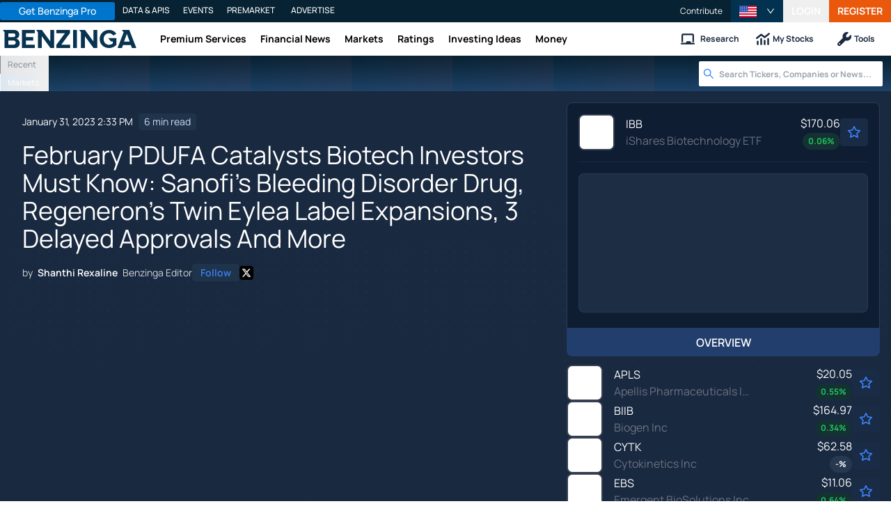

--- FILE ---
content_type: text/html; charset=utf-8
request_url: https://www.benzinga.com/general/biotech/23/01/30648889/february-pdufa-catalysts-biotech-investors-must-know-sanofis-bleeding-disorder-drug-regenerons-tw
body_size: 60523
content:
<!DOCTYPE html><html lang="en"><head><meta charSet="utf-8" data-next-head=""/><meta name="viewport" content="width=device-width" data-next-head=""/><script async="" src="//static.chartbeat.com/js/chartbeat_mab.js"></script><title data-next-head="">February PDUFA Catalysts Biotech Investors Must Know: Sanofi&#x27;s Bleeding Disorder Drug, Regeneron&#x27;s Twin Eylea Label Expansions, 3 Delayed Approvals And More - iShares Biotechnology ETF (NASDAQ:IBB) - Benzinga</title><meta content="Copyright Benzinga. All rights reserved." name="copyright" data-next-head=""/><meta content="The year has started well for biopharma companies on the regulatory front, as most decisions handed out during January were positive. The Food and Drug Administration has already cleared four new molecular entities for the year." name="description" data-next-head=""/><link href="https://www.benzinga.com/general/biotech/23/01/30648889/february-pdufa-catalysts-biotech-investors-must-know-sanofis-bleeding-disorder-drug-regenerons-tw" rel="canonical" data-next-head=""/><meta content="Shanthi Rexaline" name="author" data-next-head=""/><link color="#1177BA" href="/next-assets/images/safari-pinned-tab.svg" rel="mask-icon" data-next-head=""/><link href="/next-assets/images/apple-touch-icon.png" rel="apple-touch-icon" sizes="180x180" data-next-head=""/><link href="/next-assets/images/favicon-32x32.png" rel="icon" sizes="32x32" type="image/png" data-next-head=""/><link href="/next-assets/images/favicon-16x16.png" rel="icon" sizes="16x16" type="image/png" data-next-head=""/><link href="/next-assets/site.webmanifest" rel="manifest" data-next-head=""/><link color="#5bbad5" href="/next-assets/images/safari-pinned-tab.svg" rel="mask-icon" data-next-head=""/><meta content="#2d89ef" name="msapplication-TileColor" data-next-head=""/><meta content="#ffffff" name="theme-color" data-next-head=""/><meta content="159483118580" property="fb:app_id" data-next-head=""/><link href="https://feeds.benzinga.com/benzinga" rel="alternate" title="Benzinga" type="application/rss+xml" data-next-head="" /><link href="https://benzinga.com/z/30648889" id="shorturl" rel="shorturl" type="text/html" data-next-head=""/><meta content="https://www.benzinga.com/general/biotech/23/01/30648889/february-pdufa-catalysts-biotech-investors-must-know-sanofis-bleeding-disorder-drug-regenerons-tw" name="syndication-source" data-next-head=""/><meta content="summary_large_image" name="twitter:card" data-next-head=""/><meta content="@benzinga" name="twitter:site" data-next-head=""/><meta content="February PDUFA Catalysts Biotech Investors Must Know: Sanofi&#x27;s Bleeding Disorder Drug, Regeneron&#x27;s Twin Eylea Label Expansions, 3 Delayed Approvals And More - iShares Biotechnology ETF (NASDAQ:IBB)" name="twitter:title" data-next-head=""/><meta content="The year has started well for biopharma companies on the regulatory front, as most decisions handed out during January were positive. The Food and Drug Administration has already cleared four new molecular entities for the year." name="twitter:description" data-next-head=""/><meta content="Benzinga" property="og:site_name" data-next-head=""/><meta content="https://www.benzinga.com/general/biotech/23/01/30648889/february-pdufa-catalysts-biotech-investors-must-know-sanofis-bleeding-disorder-drug-regenerons-tw" property="og:url" data-next-head=""/><meta content="February PDUFA Catalysts Biotech Investors Must Know: Sanofi&#x27;s Bleeding Disorder Drug, Regeneron&#x27;s Twin Eylea Label Expansions, 3 Delayed Approvals And More - iShares Biotechnology ETF (NASDAQ:IBB)" property="og:title" data-next-head=""/><meta content="article" property="og:type" data-next-head=""/><meta content="The year has started well for biopharma companies on the regulatory front, as most decisions handed out during January were positive. The Food and Drug Administration has already cleared four new molecular entities for the year." property="og:description" data-next-head=""/><meta content="/next-assets/images/benzinga-schema-image-default.png" property="og:image" data-next-head=""/><meta content="image/jpeg" property="og:image:type" data-next-head=""/><meta content="1200" property="og:image:width" data-next-head=""/><meta content="630" property="og:image:height" data-next-head=""/><meta content="app-id=688949481, app-argument=https://itunes.apple.com/us/app/id688949481" name="apple-itunes-app" property="Benzinga for iOS" data-next-head=""/><meta content="yes" name="mobile-web-app-capable" data-next-head=""/><meta content="black" name="apple-mobile-web-app-status-bar-style" data-next-head=""/><meta content="max-image-preview:large" name="robots" data-next-head=""/><link href="/manifest.json" rel="manifest" data-next-head=""/><meta content="648186192" property="fb:admins" data-next-head=""/><meta content="B01B3489A33F83DDA4083E88C260097C" name="msvalidate.01" data-next-head=""/><meta content="84f3b1552db5dfbe" name="y_key" data-next-head=""/><meta content="101a0095-334d-4935-b87e-0e8fc771214e" name="fo-verify" data-next-head=""/><meta content="English" name="language" data-next-head=""/><link href="https://www.benzinga.com/general/biotech/23/01/30648889/february-pdufa-catalysts-biotech-investors-must-know-sanofis-bleeding-disorder-drug-regenerons-tw" hrefLang="x-default" rel="alternate" data-next-head=""/><link href="https://www.benzinga.com/general/biotech/23/01/30648889/february-pdufa-catalysts-biotech-investors-must-know-sanofis-bleeding-disorder-drug-regenerons-tw" hrefLang="en" rel="alternate" data-next-head=""/><link as="image" fetchPriority="high" href="https://cdn.benzinga.com/files/images/story/2025/07/24/article-header-background-image.png?quality=85&amp;auto=webp&amp;width=1300" imageSizes="100vw" imageSrcSet="https://cdn.benzinga.com/files/images/story/2025/07/24/article-header-background-image.png?quality=85&amp;auto=webp&amp;width=1300 640w, https://cdn.benzinga.com/files/images/story/2025/07/24/article-header-background-image.png?quality=85&amp;auto=webp&amp;width=1300 750w, https://cdn.benzinga.com/files/images/story/2025/07/24/article-header-background-image.png?quality=85&amp;auto=webp&amp;width=1300 828w, https://cdn.benzinga.com/files/images/story/2025/07/24/article-header-background-image.png?quality=85&amp;auto=webp&amp;width=1300 1080w, https://cdn.benzinga.com/files/images/story/2025/07/24/article-header-background-image.png?quality=85&amp;auto=webp&amp;width=1300 1200w, https://cdn.benzinga.com/files/images/story/2025/07/24/article-header-background-image.png?quality=85&amp;auto=webp&amp;width=1300 1920w, https://cdn.benzinga.com/files/images/story/2025/07/24/article-header-background-image.png?quality=85&amp;auto=webp&amp;width=1300 2048w, https://cdn.benzinga.com/files/images/story/2025/07/24/article-header-background-image.png?quality=85&amp;auto=webp&amp;width=1300 3840w" rel="preload" data-next-head=""/><link href="https://capi.connatix.com" rel="dns-prefetch" data-next-head=""/><link href="https://cds.connatix.com" rel="dns-prefetch" data-next-head=""/><link as="script" href="https://cd.connatix.com/connatix.player.js?cid=89cc050a-c0fc-4f72-a746-d63fbd3dee72" rel="preload" data-next-head=""/><link as="document" href="https://imasdk.googleapis.com/js/core/bridge3.615.0_en.html" rel="preload" data-next-head=""/><link crossorigin="use-credentials" href="https://accounts.benzinga.com" rel="preconnect"/><link crossorigin="use-credentials" href="https://cdn.benzinga.com" rel="preconnect"/><link crossorigin="use-credentials" href="https://cdn.segment.com" rel="preconnect"/><link crossorigin="use-credentials" href="https://data-api-next.benzinga.com" rel="preconnect"/><link crossorigin="use-credentials" href="https://logx.optimizely.com" rel="dns-prefetch"/><link crossorigin="use-credentials" href="https://cdn.optimizely.com" rel="dns-prefetch"/><link href="https://ads.adthrive.com" rel="dns-prefetch"/><link href="https://www.googletagservices.com" rel="dns-prefetch"/><link href="https://www.googletagmanager.com" rel="dns-prefetch"/><link href="https://s3.tradingview.com" rel="dns-prefetch"/><link href="https://cdn.sophi.io" rel="dns-prefetch"/><link href="https://securepubads.g.doubleclick.net/tag/js/gpt.js" rel="dns-prefetch"/><link as="script" href="https://securepubads.g.doubleclick.net/tag/js/gpt.js" rel="preload"/><link as="script" href="https://www.google-analytics.com/analytics.js" rel="preload"/><link as="script" href="https://static.chartbeat.com/js/chartbeat.js" rel="preload"/><link rel="preload" href="/_next/static/media/af45276ac0342444-s.p.woff2" as="font" type="font/woff2" crossorigin="anonymous" data-next-font="size-adjust"/><link rel="preload" href="/_next/static/media/6fdd390c5a349330-s.p.woff2" as="font" type="font/woff2" crossorigin="anonymous" data-next-font="size-adjust"/><link rel="preload" href="/_next/static/media/33a31a2ac7b3f649-s.p.woff2" as="font" type="font/woff2" crossorigin="anonymous" data-next-font="size-adjust"/><link rel="preload" href="/_next/static/media/ae91174a65cf5fa0-s.p.woff2" as="font" type="font/woff2" crossorigin="anonymous" data-next-font="size-adjust"/><link rel="preload" href="/_next/static/media/cc0e4e1d63f725a6-s.p.woff2" as="font" type="font/woff2" crossorigin="anonymous" data-next-font="size-adjust"/><link rel="preload" href="/_next/static/media/2793745ad926fd24-s.p.woff2" as="font" type="font/woff2" crossorigin="anonymous" data-next-font="size-adjust"/><link rel="preload" href="/_next/static/css/242666c11f3f09a7.css" as="style"/><link rel="preload" href="/_next/static/css/bf617bc288b1aadc.css" as="style"/><script type="application/ld+json" data-next-head="">{ "@context": "http://schema.org", "@type": "NewsArticle", "publisher": {"@type":"Organization","logo":{"@type":"ImageObject","url":"/next-assets/images/schema-publisher-logo-benzinga.png"},"name":"Benzinga","url":"https://www.benzinga.com"}, "mainEntityOfPage": { "@type": "WebPage", "@id": "https://www.benzinga.com/general/biotech/23/01/30648889/february-pdufa-catalysts-biotech-investors-must-know-sanofis-bleeding-disorder-drug-regenerons-tw" }, "headline": "February PDUFA Catalysts Biotech Investors Must Know: Sanofi's Bleeding Disorder Drug, Regeneron's Twin E", "url": "https://www.benzinga.com/general/biotech/23/01/30648889/february-pdufa-catalysts-biotech-investors-must-know-sanofis-bleeding-disorder-drug-regenerons-tw", "dateCreated": "2023-01-31T14:33:01.000-05:00", "datePublished": "2023-01-31T14:33:01.000-05:00", "dateModified": "2023-01-31T14:33:01.000-05:00", "creator": { "@type": "Person", "name": "Shanthi Rexaline" ,"url": "/author/shanthi-rexaline" }, "author": { "@type": "Person", "name": "Shanthi Rexaline" ,"url": "/author/shanthi-rexaline" }, "description": "The year has started well for biopharma companies on the regulatory front, as most decisions handed out during January were positive. The Food and Drug Administration has already cleared four new molecular entities for the year.", "keywords": ["PageIsBzPro: BZ","CMS: Drupal","category: Biotech","category: News","category: Small Cap","category: FDA","category: Top Stories","category: General","symbol: APLS","symbol: BIIB","symbol: CYTK","symbol: EBS","symbol: ESALY","symbol: GILD","symbol: GSK","symbol: IBB","symbol: LGND","symbol: LLY","symbol: MRK","symbol: REGN","symbol: RETA","symbol: RPRX","symbol: SGEN","symbol: SNY","symbol: TVTX"], "mentions": [{ "@type": "Corporation", "tickerSymbol": "APLS", "name": "APLS", "url": "https://www.benzinga.com/quote/APLS" },{ "@type": "Corporation", "tickerSymbol": "BIIB", "name": "Biogen Idec", "url": "https://www.benzinga.com/quote/BIIB" },{ "@type": "Corporation", "tickerSymbol": "CYTK", "name": "Cytokinetics", "url": "https://www.benzinga.com/quote/CYTK" },{ "@type": "Corporation", "tickerSymbol": "EBS", "name": "Emergent Biosolutions", "url": "https://www.benzinga.com/quote/EBS" },{ "@type": "Corporation", "tickerSymbol": "ESALY", "name": "ESALY", "url": "https://www.benzinga.com/quote/ESALY" },{ "@type": "Corporation", "tickerSymbol": "GILD", "name": "Gilead Sciences", "url": "https://www.benzinga.com/quote/GILD" },{ "@type": "Corporation", "tickerSymbol": "GSK", "name": "Glaxosmithkline Plc", "url": "https://www.benzinga.com/quote/GSK" },{ "@type": "Corporation", "tickerSymbol": "IBB", "name": "iShares Nasdaq Biotechnology Index Fund", "url": "https://www.benzinga.com/quote/IBB" },{ "@type": "Corporation", "tickerSymbol": "LGND", "name": "Ligand Pharmaceuticals Incorporated", "url": "https://www.benzinga.com/quote/LGND" },{ "@type": "Corporation", "tickerSymbol": "LLY", "name": "Eli Lilly And Company", "url": "https://www.benzinga.com/quote/LLY" },{ "@type": "Corporation", "tickerSymbol": "MRK", "name": "Merck & Company", "url": "https://www.benzinga.com/quote/MRK" },{ "@type": "Corporation", "tickerSymbol": "REGN", "name": "Regeneron Pharmaceuticals", "url": "https://www.benzinga.com/quote/REGN" },{ "@type": "Corporation", "tickerSymbol": "RETA", "name": "RETA", "url": "https://www.benzinga.com/quote/RETA" },{ "@type": "Corporation", "tickerSymbol": "RPRX", "name": "Royalty Pharma plc", "url": "https://www.benzinga.com/quote/RPRX" },{ "@type": "Corporation", "tickerSymbol": "SGEN", "name": "Seattle Genetics", "url": "https://www.benzinga.com/quote/SGEN" },{ "@type": "Corporation", "tickerSymbol": "SNY", "name": "Sanofi-Aventis Sa", "url": "https://www.benzinga.com/quote/SNY" },{ "@type": "Corporation", "tickerSymbol": "TVTX", "name": "TVTX", "url": "https://www.benzinga.com/quote/TVTX" }], "image": "/next-assets/images/benzinga-schema-image-default.png" ,"articleSection": "Biotech" ,"speakable": { "@type": "SpeakableSpecification", "xpath": ["/html/head/title", "/html/head/meta[@name='description']/@content"], "cssSelector": ["#article-body p"] } ,"articleBody": "The year has started well for biopharma companies on the regulatory front, as most decisions handed out during January were positive. The Food and Drug Administration has already cleared four new molecular entities for the year. NME approvals assume importance as the metric is an indicator of innovation in drug research.\r \r It was the case of a tale of two biotechs as far as Alzheimer&rsquo;s drug research is concerned. Biogen, Inc. (NASDAQ:BIIB) and partner Eisai Co. Ltd. (OTC:ESALY) received the nod for their second monoclonal antibody treatment. The drug, which is to go by the brand name Leqembi, received approval under the accelerated approval pathway.\r \r On the other hand, the drug regulator denied accelerated approval for Eli Lilly &amp; Co.&rsquo;s (NYSE:LLY) Alzheimer&rsquo;s treatment candidate donanemab. Lilly now rests its hopes on data from a confirmatory trial due in the second quarter to file for full approval. Lilly had a consolation win with the approval of Jaypirca for treating a certain type of breast cancer.\r \r Seagen, Inc. (NASDAQ:SGEN) received the nod for expanding the label of its cancer drug Tukysa as a combo therapy to treat colorectal cancer and Merck &amp; Co., Inc.&rsquo;s (NYSE:MRK) Keytruda succeeded in snagging another approval.\r \r Now, here are the major PDUFA dates for the upcoming month:\r \r GlaxoSmithKline Seeks Approval For Anemia Drug In Kidney Disease Patients Following Mixed Adcom Verdict\r \r Company: GlaxoSmithKline plc (NYSE:GSK)\r Type of Application: new drug application, or NDA\r Candidate: daprodustat\r Indication: anemia of chronic kidney disease\r Date: Feb. 1\r \r The FDA accepted the application for review in April 2022 with a decision date of Feb. 1, 2023. Daprodustat is an oral hypoxia-inducible factor prolyl hydroxylase inhibitor for the potential treatment of anemia caused by chronic kidney disease. It is currently approved in Japan under the brand name Duvroq for patients with retinal anemia.\r \r An FDA committee that discussed the drug ruled in favor of approving it to treat dialysis patients, but against its usage in non-dialysis patients.\r \r Can Travere Convince FDA Of Kidney Inflammation Drug&rsquo;s Liver Safety?\r \r Company: Travere Therapeutics, Inc. (NASDAQ:TVTX)\r Type of Application: NDA\r Candidate: sparsentan\r Indication: IgA nephropathy\r Date: Feb. 17\r \r Travere faced a setback when the FDA extended the review period for the drug, pushing back the original PDUFA date of Nov. 17, 2023, by three months. The regulator asked the company to update its proposed Risk Evaluation Mitigation Strategy to include liver monitoring.\r \r IgAN, aka Berger&rsquo;s disease, is a rare kidney disorder characterized by the build-up of immunoglobin, which causes a breakdown of the normal filtering mechanisms. This causes blood and protein to pass through to the urine. It is the leading cause of primary glomerulonephritis, an end-stage kidney disease. More than 100,000 people in the U.S. are estimated to be suffering from the disorder.\r \r Travere in-licensed the drug from Ligand Pharmaceuticals, Inc. (NASDAQ:LGND).\r \r Apellis Eyes Eye Disorder Drug Nod\r \r Company: Apellis Pharmaceuticals, Inc. (NASDAQ:APLS)\r Type of Application: NDA\r Candidate: intravitreal pegcetacoplan\r Indication: geographic atrophy\r Date: Feb. 26\r \r Pegcetacoplan is a C3 therapy being evaluated for the treatment of GA secondary to age-related macular degeneration. Waltham, Massachusetts-based Apellis announced in July that the FDA accepted the pegcetacoplan application for review. In early November, the company said the decision date has been pushed back to give time for the FDA to review the two-year efficacy data from a pair of Phase 3 studies it was planning to submit.\r \r GA, according to the company, affects more than five million people worldwide and is the leading cause of blindness. There is no currently approved therapy for the disorder.\r \r See also: Best Biotech Socks Right Now\r \r Can Cytokinetics&rsquo; Heart Failure Drug Succeed After Adcom Snub\r \r Company: Cytokinetics, Inc. (NASDAQ:CYTK)\r Type of Application: NDA\r Candidate: omecamtiv mecarbil tablets.\r Indication: cardiovascular death and heart failure\r Date: Feb. 28\r \r Omecamtiv mecarbil is being evaluated for reducing the risk of cardiovascular death and heart failure events in patients with symptomatic chronic heart failure with reduced ejection fraction.\r \r The FDA&rsquo;s Cardiovascular and Renal Drugs Advisory Committee, which met in mid-December, voted 8 to 3 that the benefits of omecamtiv mecarbil do not outweigh its risks for the treatment of heart failure with reduced ejection fraction.\r \r Cytokinetics has sold royalties on future worldwide sales of omecamtiv mecarbil to Royalty Pharma, Inc. (NASDAQ:RPRX).\r \r Can Reata Put Setbacks Behind?\r \r Company: Reata Pharmaceuticals, Inc. (NASDAQ:RETA)\r Type of Application: NDA\r Candidate: omaveloxolone\r Indication: Friedreich&#39;s ataxia\r Date: Feb. 28\r \r The FDA accepted the omaveloxolone application for priority review in May 2022 with a PDUFA date of Nov. 30, 2022. Following a mid-cycle communication meeting with the regulator, the company submitted additional data and analyses. These were considered major amendments and the FDA pushed back the PDUFA date to the current schedule.\r \r Friedreich ataxia is a rare inherited disease that causes progressive damage to the nervous system and movement problems. There is currently no FDA-approved treatment for the disease.\r \r Incidentally, Reata&rsquo;s application seeking approval for bardoxolone, as a treatment option for chronic kidney disease caused by Alport&rsquo;s Syndrome, was shot down by the FDA a year back.\r \r Sanofi Seeks To Get Its Bleeding Disorder Biologics Past Finish Line\r \r Company: Sanofi (NASDAQ:SNY)\r Type of Application: biologics license application\r Candidate: efanesoctocog alfa\r Indication: Hemophilia A\r Date: Feb. 28\r \r Sanofi and Sobi are collaborating on the development and commercialization of efanesoctocog alfa, which is being evaluated to treat hemophilia A, a rare genetic bleeding disorder. Hemophilia A occurs in about one in 5,000 male births annually, and more rarely in females.\r \r Efanesoctocog alfa is a recombinant factor VIII therapy that is designed to extend protection from bleeds with once-weekly prophylactic dosing for people with hemophilia A.\r \r Gilead&rsquo;s Trodelvy Label Expansion\r \r Company: Gilead Sciences, Inc. (NASDAQ:GILD)\r Type of Application: supplemental BLA\r Candidate: Trodelvy\r Indication: breast cancer\r Date: February\r \r Trodelvy is now being evaluated for treating a certain type of advanced breast cancer that cannot be surgically removed in patients who have received endocrine-based therapy and at least two additional systemic therapies.\r \r Among others, Regeneron Pharmaceuticals, Inc. (NASDAQ:REGN) has two PDUFA dates this month. The company is seeking label expansion for its Eylea in two indications. A decision on Eylea approval for retinopathy of prematurity in preterm infants is expected on Feb. 11. Also, the FDA will rule on a 16-week dosing regimen of Eylea in patients with diabetic retinopathy on Feb. 28.\r \r Adcom Calendar \r \r The FDA&rsquo;s Oncologic Drug Advisory Committee is scheduled to meet on Feb. 9, between 11 a.m. and 5:30 p.m. EST, to discuss GlaxoSmithKline&rsquo;s NDA for dostarlimab-gxly for injection as a monotherapy for patients with locally advanced, treatment-na&iuml;ve mismatch repair deficiency/microsatellite instability-high rectal cancer.\r \r The Nonprescription Drug Advisory Committee and the Anesthetic and Analgesic Drugs Products Advisory Committee would meet on Feb. 15, between 9 a.m. and 5:30 p.m. EST to discuss Emergent Biosolutions, Inc.&rsquo;s (NYSE:EBS) supplemental NDA for Narcan nasal spray for the nonprescription treatment of known or suspected opioid overdose.\r \r Read next: Biden Administration Proposes Bolstering Access To Contraceptives Mandate Under Obamacare\r \r Photo: Shutterstock\r " }</script><script type="application/ld+json" data-next-head="">{ "@context": "http://schema.org", "@type": "NewsMediaOrganization", "name": "Benzinga", "email": "info@benzinga.com", "legalName": "Benzinga", "telephone": "877-440-9464", "url": "https://www.benzinga.com/", "logo": "/next-assets/images/schema-publisher-logo-benzinga.png", "image": "/next-assets/images/benzinga-schema-image-default.png", "address": { "@type": "PostalAddress", "addressLocality": "Detroit", "addressRegion": "MI", "postalCode": "48226", "streetAddress": "1 Campus Martius Suite 200", "addressCountry": "US" }, "sameAs": [ "https://www.facebook.com/pages/Benzingacom/159483118580?v=app_7146470109", "https://twitter.com/benzinga", "https://www.linkedin.com/company/benzinga", "https://plus.google.com/108838891574408087738/posts", "https://www.youtube.com/user/BenzingaTV" ], "brand": [ { "@type": "Brand", "name": "PreMarket Playbook", "url": "https://www.benzinga.com/premarket" }, { "@type": "Brand", "name": "Benzinga Markets", "url": "https://www.benzinga.com/markets/" }, { "@type": "Brand", "name": "Benzinga Pro", "url": "https://pro.benzinga.com/" }, { "@type": "Brand", "name": "Benzinga Cloud: Data & APIs", "url": "https://www.benzinga.com/apis" }, { "@type": "Brand", "name": "Benzinga Events", "url": "https://www.benzinga.com/events" }, { "@type": "Brand", "name": "Benzinga Money", "url": "https://www.benzinga.com/money/" } ] }</script><script id="voice-search-schema" type="application/ld+json" data-next-head="">{"@context":"https://schema.org/","@type":"WebPage","name":"Benzinga","speakable":{"@type":"SpeakableSpecification","xpath":["/html/head/title","/html/head/meta[@name='description']/@content"]},"url":"https://www.benzinga.com/"}</script><script id="sitelink-search-schema" type="application/ld+json" data-next-head="">{"@context":"https://schema.org/","@type":"WebSite","name":"Benzinga","potentialAction":{"@type":"SearchAction","query-input":"required name=search_term_string","target":"https://www.benzinga.com/search/fast?cx={search_term_string}"},"url":"https://www.benzinga.com/"}</script><script id="navigation-header-schema" type="application/ld+json" data-next-head="">{"@context":"https://schema.org","@type":"SiteNavigationElement","Name":["Premium Services","Financial News","Markets","Ratings","Investing Ideas","Money"],"Url":["https://www.benzinga.com/services","https://www.benzinga.com/news","https://www.benzinga.com/markets","https://www.benzinga.com/analyst-stock-ratings","https://www.benzinga.com/trading-ideas","https://www.benzinga.com/money"]}</script><style>:root, :host {
  --fa-font-solid: normal 900 1em/1 "Font Awesome 6 Free";
  --fa-font-regular: normal 400 1em/1 "Font Awesome 6 Free";
  --fa-font-light: normal 300 1em/1 "Font Awesome 6 Pro";
  --fa-font-thin: normal 100 1em/1 "Font Awesome 6 Pro";
  --fa-font-duotone: normal 900 1em/1 "Font Awesome 6 Duotone";
  --fa-font-duotone-regular: normal 400 1em/1 "Font Awesome 6 Duotone";
  --fa-font-duotone-light: normal 300 1em/1 "Font Awesome 6 Duotone";
  --fa-font-duotone-thin: normal 100 1em/1 "Font Awesome 6 Duotone";
  --fa-font-brands: normal 400 1em/1 "Font Awesome 6 Brands";
  --fa-font-sharp-solid: normal 900 1em/1 "Font Awesome 6 Sharp";
  --fa-font-sharp-regular: normal 400 1em/1 "Font Awesome 6 Sharp";
  --fa-font-sharp-light: normal 300 1em/1 "Font Awesome 6 Sharp";
  --fa-font-sharp-thin: normal 100 1em/1 "Font Awesome 6 Sharp";
  --fa-font-sharp-duotone-solid: normal 900 1em/1 "Font Awesome 6 Sharp Duotone";
  --fa-font-sharp-duotone-regular: normal 400 1em/1 "Font Awesome 6 Sharp Duotone";
  --fa-font-sharp-duotone-light: normal 300 1em/1 "Font Awesome 6 Sharp Duotone";
  --fa-font-sharp-duotone-thin: normal 100 1em/1 "Font Awesome 6 Sharp Duotone";
}

svg:not(:root).svg-inline--fa, svg:not(:host).svg-inline--fa {
  overflow: visible;
  box-sizing: content-box;
}

.svg-inline--fa {
  display: var(--fa-display, inline-block);
  height: 1em;
  overflow: visible;
  vertical-align: -0.125em;
}
.svg-inline--fa.fa-2xs {
  vertical-align: 0.1em;
}
.svg-inline--fa.fa-xs {
  vertical-align: 0em;
}
.svg-inline--fa.fa-sm {
  vertical-align: -0.0714285705em;
}
.svg-inline--fa.fa-lg {
  vertical-align: -0.2em;
}
.svg-inline--fa.fa-xl {
  vertical-align: -0.25em;
}
.svg-inline--fa.fa-2xl {
  vertical-align: -0.3125em;
}
.svg-inline--fa.fa-pull-left {
  margin-right: var(--fa-pull-margin, 0.3em);
  width: auto;
}
.svg-inline--fa.fa-pull-right {
  margin-left: var(--fa-pull-margin, 0.3em);
  width: auto;
}
.svg-inline--fa.fa-li {
  width: var(--fa-li-width, 2em);
  top: 0.25em;
}
.svg-inline--fa.fa-fw {
  width: var(--fa-fw-width, 1.25em);
}

.fa-layers svg.svg-inline--fa {
  bottom: 0;
  left: 0;
  margin: auto;
  position: absolute;
  right: 0;
  top: 0;
}

.fa-layers-counter, .fa-layers-text {
  display: inline-block;
  position: absolute;
  text-align: center;
}

.fa-layers {
  display: inline-block;
  height: 1em;
  position: relative;
  text-align: center;
  vertical-align: -0.125em;
  width: 1em;
}
.fa-layers svg.svg-inline--fa {
  transform-origin: center center;
}

.fa-layers-text {
  left: 50%;
  top: 50%;
  transform: translate(-50%, -50%);
  transform-origin: center center;
}

.fa-layers-counter {
  background-color: var(--fa-counter-background-color, #ff253a);
  border-radius: var(--fa-counter-border-radius, 1em);
  box-sizing: border-box;
  color: var(--fa-inverse, #fff);
  line-height: var(--fa-counter-line-height, 1);
  max-width: var(--fa-counter-max-width, 5em);
  min-width: var(--fa-counter-min-width, 1.5em);
  overflow: hidden;
  padding: var(--fa-counter-padding, 0.25em 0.5em);
  right: var(--fa-right, 0);
  text-overflow: ellipsis;
  top: var(--fa-top, 0);
  transform: scale(var(--fa-counter-scale, 0.25));
  transform-origin: top right;
}

.fa-layers-bottom-right {
  bottom: var(--fa-bottom, 0);
  right: var(--fa-right, 0);
  top: auto;
  transform: scale(var(--fa-layers-scale, 0.25));
  transform-origin: bottom right;
}

.fa-layers-bottom-left {
  bottom: var(--fa-bottom, 0);
  left: var(--fa-left, 0);
  right: auto;
  top: auto;
  transform: scale(var(--fa-layers-scale, 0.25));
  transform-origin: bottom left;
}

.fa-layers-top-right {
  top: var(--fa-top, 0);
  right: var(--fa-right, 0);
  transform: scale(var(--fa-layers-scale, 0.25));
  transform-origin: top right;
}

.fa-layers-top-left {
  left: var(--fa-left, 0);
  right: auto;
  top: var(--fa-top, 0);
  transform: scale(var(--fa-layers-scale, 0.25));
  transform-origin: top left;
}

.fa-1x {
  font-size: 1em;
}

.fa-2x {
  font-size: 2em;
}

.fa-3x {
  font-size: 3em;
}

.fa-4x {
  font-size: 4em;
}

.fa-5x {
  font-size: 5em;
}

.fa-6x {
  font-size: 6em;
}

.fa-7x {
  font-size: 7em;
}

.fa-8x {
  font-size: 8em;
}

.fa-9x {
  font-size: 9em;
}

.fa-10x {
  font-size: 10em;
}

.fa-2xs {
  font-size: 0.625em;
  line-height: 0.1em;
  vertical-align: 0.225em;
}

.fa-xs {
  font-size: 0.75em;
  line-height: 0.0833333337em;
  vertical-align: 0.125em;
}

.fa-sm {
  font-size: 0.875em;
  line-height: 0.0714285718em;
  vertical-align: 0.0535714295em;
}

.fa-lg {
  font-size: 1.25em;
  line-height: 0.05em;
  vertical-align: -0.075em;
}

.fa-xl {
  font-size: 1.5em;
  line-height: 0.0416666682em;
  vertical-align: -0.125em;
}

.fa-2xl {
  font-size: 2em;
  line-height: 0.03125em;
  vertical-align: -0.1875em;
}

.fa-fw {
  text-align: center;
  width: 1.25em;
}

.fa-ul {
  list-style-type: none;
  margin-left: var(--fa-li-margin, 2.5em);
  padding-left: 0;
}
.fa-ul > li {
  position: relative;
}

.fa-li {
  left: calc(-1 * var(--fa-li-width, 2em));
  position: absolute;
  text-align: center;
  width: var(--fa-li-width, 2em);
  line-height: inherit;
}

.fa-border {
  border-color: var(--fa-border-color, #eee);
  border-radius: var(--fa-border-radius, 0.1em);
  border-style: var(--fa-border-style, solid);
  border-width: var(--fa-border-width, 0.08em);
  padding: var(--fa-border-padding, 0.2em 0.25em 0.15em);
}

.fa-pull-left {
  float: left;
  margin-right: var(--fa-pull-margin, 0.3em);
}

.fa-pull-right {
  float: right;
  margin-left: var(--fa-pull-margin, 0.3em);
}

.fa-beat {
  animation-name: fa-beat;
  animation-delay: var(--fa-animation-delay, 0s);
  animation-direction: var(--fa-animation-direction, normal);
  animation-duration: var(--fa-animation-duration, 1s);
  animation-iteration-count: var(--fa-animation-iteration-count, infinite);
  animation-timing-function: var(--fa-animation-timing, ease-in-out);
}

.fa-bounce {
  animation-name: fa-bounce;
  animation-delay: var(--fa-animation-delay, 0s);
  animation-direction: var(--fa-animation-direction, normal);
  animation-duration: var(--fa-animation-duration, 1s);
  animation-iteration-count: var(--fa-animation-iteration-count, infinite);
  animation-timing-function: var(--fa-animation-timing, cubic-bezier(0.28, 0.84, 0.42, 1));
}

.fa-fade {
  animation-name: fa-fade;
  animation-delay: var(--fa-animation-delay, 0s);
  animation-direction: var(--fa-animation-direction, normal);
  animation-duration: var(--fa-animation-duration, 1s);
  animation-iteration-count: var(--fa-animation-iteration-count, infinite);
  animation-timing-function: var(--fa-animation-timing, cubic-bezier(0.4, 0, 0.6, 1));
}

.fa-beat-fade {
  animation-name: fa-beat-fade;
  animation-delay: var(--fa-animation-delay, 0s);
  animation-direction: var(--fa-animation-direction, normal);
  animation-duration: var(--fa-animation-duration, 1s);
  animation-iteration-count: var(--fa-animation-iteration-count, infinite);
  animation-timing-function: var(--fa-animation-timing, cubic-bezier(0.4, 0, 0.6, 1));
}

.fa-flip {
  animation-name: fa-flip;
  animation-delay: var(--fa-animation-delay, 0s);
  animation-direction: var(--fa-animation-direction, normal);
  animation-duration: var(--fa-animation-duration, 1s);
  animation-iteration-count: var(--fa-animation-iteration-count, infinite);
  animation-timing-function: var(--fa-animation-timing, ease-in-out);
}

.fa-shake {
  animation-name: fa-shake;
  animation-delay: var(--fa-animation-delay, 0s);
  animation-direction: var(--fa-animation-direction, normal);
  animation-duration: var(--fa-animation-duration, 1s);
  animation-iteration-count: var(--fa-animation-iteration-count, infinite);
  animation-timing-function: var(--fa-animation-timing, linear);
}

.fa-spin {
  animation-name: fa-spin;
  animation-delay: var(--fa-animation-delay, 0s);
  animation-direction: var(--fa-animation-direction, normal);
  animation-duration: var(--fa-animation-duration, 2s);
  animation-iteration-count: var(--fa-animation-iteration-count, infinite);
  animation-timing-function: var(--fa-animation-timing, linear);
}

.fa-spin-reverse {
  --fa-animation-direction: reverse;
}

.fa-pulse,
.fa-spin-pulse {
  animation-name: fa-spin;
  animation-direction: var(--fa-animation-direction, normal);
  animation-duration: var(--fa-animation-duration, 1s);
  animation-iteration-count: var(--fa-animation-iteration-count, infinite);
  animation-timing-function: var(--fa-animation-timing, steps(8));
}

@media (prefers-reduced-motion: reduce) {
  .fa-beat,
.fa-bounce,
.fa-fade,
.fa-beat-fade,
.fa-flip,
.fa-pulse,
.fa-shake,
.fa-spin,
.fa-spin-pulse {
    animation-delay: -1ms;
    animation-duration: 1ms;
    animation-iteration-count: 1;
    transition-delay: 0s;
    transition-duration: 0s;
  }
}
@keyframes fa-beat {
  0%, 90% {
    transform: scale(1);
  }
  45% {
    transform: scale(var(--fa-beat-scale, 1.25));
  }
}
@keyframes fa-bounce {
  0% {
    transform: scale(1, 1) translateY(0);
  }
  10% {
    transform: scale(var(--fa-bounce-start-scale-x, 1.1), var(--fa-bounce-start-scale-y, 0.9)) translateY(0);
  }
  30% {
    transform: scale(var(--fa-bounce-jump-scale-x, 0.9), var(--fa-bounce-jump-scale-y, 1.1)) translateY(var(--fa-bounce-height, -0.5em));
  }
  50% {
    transform: scale(var(--fa-bounce-land-scale-x, 1.05), var(--fa-bounce-land-scale-y, 0.95)) translateY(0);
  }
  57% {
    transform: scale(1, 1) translateY(var(--fa-bounce-rebound, -0.125em));
  }
  64% {
    transform: scale(1, 1) translateY(0);
  }
  100% {
    transform: scale(1, 1) translateY(0);
  }
}
@keyframes fa-fade {
  50% {
    opacity: var(--fa-fade-opacity, 0.4);
  }
}
@keyframes fa-beat-fade {
  0%, 100% {
    opacity: var(--fa-beat-fade-opacity, 0.4);
    transform: scale(1);
  }
  50% {
    opacity: 1;
    transform: scale(var(--fa-beat-fade-scale, 1.125));
  }
}
@keyframes fa-flip {
  50% {
    transform: rotate3d(var(--fa-flip-x, 0), var(--fa-flip-y, 1), var(--fa-flip-z, 0), var(--fa-flip-angle, -180deg));
  }
}
@keyframes fa-shake {
  0% {
    transform: rotate(-15deg);
  }
  4% {
    transform: rotate(15deg);
  }
  8%, 24% {
    transform: rotate(-18deg);
  }
  12%, 28% {
    transform: rotate(18deg);
  }
  16% {
    transform: rotate(-22deg);
  }
  20% {
    transform: rotate(22deg);
  }
  32% {
    transform: rotate(-12deg);
  }
  36% {
    transform: rotate(12deg);
  }
  40%, 100% {
    transform: rotate(0deg);
  }
}
@keyframes fa-spin {
  0% {
    transform: rotate(0deg);
  }
  100% {
    transform: rotate(360deg);
  }
}
.fa-rotate-90 {
  transform: rotate(90deg);
}

.fa-rotate-180 {
  transform: rotate(180deg);
}

.fa-rotate-270 {
  transform: rotate(270deg);
}

.fa-flip-horizontal {
  transform: scale(-1, 1);
}

.fa-flip-vertical {
  transform: scale(1, -1);
}

.fa-flip-both,
.fa-flip-horizontal.fa-flip-vertical {
  transform: scale(-1, -1);
}

.fa-rotate-by {
  transform: rotate(var(--fa-rotate-angle, 0));
}

.fa-stack {
  display: inline-block;
  vertical-align: middle;
  height: 2em;
  position: relative;
  width: 2.5em;
}

.fa-stack-1x,
.fa-stack-2x {
  bottom: 0;
  left: 0;
  margin: auto;
  position: absolute;
  right: 0;
  top: 0;
  z-index: var(--fa-stack-z-index, auto);
}

.svg-inline--fa.fa-stack-1x {
  height: 1em;
  width: 1.25em;
}
.svg-inline--fa.fa-stack-2x {
  height: 2em;
  width: 2.5em;
}

.fa-inverse {
  color: var(--fa-inverse, #fff);
}

.sr-only,
.fa-sr-only {
  position: absolute;
  width: 1px;
  height: 1px;
  padding: 0;
  margin: -1px;
  overflow: hidden;
  clip: rect(0, 0, 0, 0);
  white-space: nowrap;
  border-width: 0;
}

.sr-only-focusable:not(:focus),
.fa-sr-only-focusable:not(:focus) {
  position: absolute;
  width: 1px;
  height: 1px;
  padding: 0;
  margin: -1px;
  overflow: hidden;
  clip: rect(0, 0, 0, 0);
  white-space: nowrap;
  border-width: 0;
}

.svg-inline--fa .fa-primary {
  fill: var(--fa-primary-color, currentColor);
  opacity: var(--fa-primary-opacity, 1);
}

.svg-inline--fa .fa-secondary {
  fill: var(--fa-secondary-color, currentColor);
  opacity: var(--fa-secondary-opacity, 0.4);
}

.svg-inline--fa.fa-swap-opacity .fa-primary {
  opacity: var(--fa-secondary-opacity, 0.4);
}

.svg-inline--fa.fa-swap-opacity .fa-secondary {
  opacity: var(--fa-primary-opacity, 1);
}

.svg-inline--fa mask .fa-primary,
.svg-inline--fa mask .fa-secondary {
  fill: black;
}</style><script data-nscript="beforeInteractive" id="chartbeat">
  (function() {
    var pageDomain = window.location.hostname || "";

    // Check if current domain is a test domain
    if (pageDomain === "" || pageDomain.includes("zingbot") || pageDomain.includes("local.") || pageDomain.includes("bzsbx.") || pageDomain.includes("moneysbx.")) {
      pageDomain = 'zingbot.bz';
    } else if('benzinga.com' === '') {
      pageDomain = pageDomain.replace('www.', '');
    } else {
      pageDomain = 'benzinga.com';
    }

    var _sf_async_config = window._sf_async_config = (window._sf_async_config || {});
    _sf_async_config.uid = '2586';
    _sf_async_config.domain = pageDomain;
    _sf_async_config.useCanonical = true;
    _sf_async_config.useCanonicalDomain = false;
    _sf_async_config.sections =  'Biotech, News, Small Cap, FDA, Top Stories, General';
    _sf_async_config.authors = 'Shanthi Rexaline';
    _sf_async_config.flickerControl = false;

    var _cbq = window._cbq = (window._cbq || []);

    function loadChartbeat(userType) {
      _cbq.push(['_acct', userType]);

      var e = document.createElement('script');
      var n = document.getElementsByTagName('script')[0];
      e.type = 'text/javascript';
      e.async = true;
      e.src = 'https://static.chartbeat.com/js/chartbeat.js';
      n.parentNode.insertBefore(e, n);
    }
    window.loadChartbeat = loadChartbeat;
  })();
</script><script type="text/javascript">window.OneSignal = window.OneSignal || [];</script><link rel="stylesheet" href="/_next/static/css/242666c11f3f09a7.css" data-n-g=""/><link rel="stylesheet" href="/_next/static/css/bf617bc288b1aadc.css" data-n-p=""/><noscript data-n-css=""></noscript><script defer="" noModule="" src="/_next/static/chunks/polyfills-42372ed130431b0a.js"></script><script src="/_next/static/chunks/webpack-46681f24cbc19c78.js" defer=""></script><script src="/_next/static/chunks/framework-0d42a49c019d47c4.js" defer=""></script><script src="/_next/static/chunks/main-8ed334bc77528288.js" defer=""></script><script src="/_next/static/chunks/pages/_app-2bef5a307708af39.js" defer=""></script><script src="/_next/static/chunks/278aa4fa-049f6a6f71d7972e.js" defer=""></script><script src="/_next/static/chunks/4e7ef0a2-9e0415ce140545c8.js" defer=""></script><script src="/_next/static/chunks/2c25ec24-dd03be8b449120c5.js" defer=""></script><script src="/_next/static/chunks/2f7fae10-de10747cc1e0a97f.js" defer=""></script><script src="/_next/static/chunks/8184b75a-60f4dd4e19177396.js" defer=""></script><script src="/_next/static/chunks/e909c55d-4cbaa0bce0f6a1ee.js" defer=""></script><script src="/_next/static/chunks/71048281-090354387ac949fb.js" defer=""></script><script src="/_next/static/chunks/ae9cca2d-89035fa46b85cca6.js" defer=""></script><script src="/_next/static/chunks/e296efd9-0b509d20bd264089.js" defer=""></script><script src="/_next/static/chunks/9b6c5ff0-d67b7e9dffbdf357.js" defer=""></script><script src="/_next/static/chunks/da690673-1f947d053e008193.js" defer=""></script><script src="/_next/static/chunks/70428-c6ef81b1e5051e2a.js" defer=""></script><script src="/_next/static/chunks/79676-0e0511e5ebc5b7be.js" defer=""></script><script src="/_next/static/chunks/65332-73611a94bae9d61a.js" defer=""></script><script src="/_next/static/chunks/59193-edc5d18d5c04aa55.js" defer=""></script><script src="/_next/static/chunks/379-2b44eb500b6bb3b6.js" defer=""></script><script src="/_next/static/chunks/96341-e103caa71d264079.js" defer=""></script><script src="/_next/static/chunks/21911-8ee8ce942ced01a3.js" defer=""></script><script src="/_next/static/chunks/79650-4db5507709cf0a88.js" defer=""></script><script src="/_next/static/chunks/44161-83342a7a3dda3c59.js" defer=""></script><script src="/_next/static/chunks/51642-196c9b00a26a9a95.js" defer=""></script><script src="/_next/static/chunks/3707-6749e4d64e66499c.js" defer=""></script><script src="/_next/static/chunks/58500-b19dbc7aa37dad13.js" defer=""></script><script src="/_next/static/chunks/71259-f51d0e2bde374fd9.js" defer=""></script><script src="/_next/static/chunks/16836-d2b96f14cbc8dcec.js" defer=""></script><script src="/_next/static/chunks/37697-b4ddd3f21899b9d1.js" defer=""></script><script src="/_next/static/chunks/77285-f737ad5eed6b03f7.js" defer=""></script><script src="/_next/static/chunks/41503-3e4f26df1dcd1bb2.js" defer=""></script><script src="/_next/static/chunks/72053-d0847899dd4b0793.js" defer=""></script><script src="/_next/static/chunks/72038-d6b9850b095535b7.js" defer=""></script><script src="/_next/static/chunks/71052-b02872008e996f85.js" defer=""></script><script src="/_next/static/chunks/96302-9400c94d5dd5e4eb.js" defer=""></script><script src="/_next/static/chunks/97867-18fc247ec32ea6bf.js" defer=""></script><script src="/_next/static/chunks/46676-658a5184948fa883.js" defer=""></script><script src="/_next/static/chunks/74237-4a860255e1574f93.js" defer=""></script><script src="/_next/static/chunks/48919-874225921fb1da07.js" defer=""></script><script src="/_next/static/chunks/7668-8067a396d0e93d67.js" defer=""></script><script src="/_next/static/chunks/21741-b78861425b507c4d.js" defer=""></script><script src="/_next/static/chunks/68270-3a33af4037c35b80.js" defer=""></script><script src="/_next/static/chunks/37913-18fd168f01a2cd33.js" defer=""></script><script src="/_next/static/chunks/40857-875003d9ad631888.js" defer=""></script><script src="/_next/static/chunks/55332-9d662737c678f027.js" defer=""></script><script src="/_next/static/chunks/4478-f562ff300a09cfd6.js" defer=""></script><script src="/_next/static/chunks/91903-3907c33709bcbf3f.js" defer=""></script><script src="/_next/static/chunks/49319-41fc2e8fc6440282.js" defer=""></script><script src="/_next/static/chunks/34648-23cc5bae4635aeac.js" defer=""></script><script src="/_next/static/chunks/46765-7307083193a409fd.js" defer=""></script><script src="/_next/static/chunks/76383-cdab901b0ec0dda0.js" defer=""></script><script src="/_next/static/chunks/5998-e0b3bab9bcbee609.js" defer=""></script><script src="/_next/static/chunks/20436-39fca9a309128494.js" defer=""></script><script src="/_next/static/chunks/35605-ef610e4e85227798.js" defer=""></script><script src="/_next/static/chunks/41761-bc8f45777a5c2055.js" defer=""></script><script src="/_next/static/chunks/94441-51e1855e12d45403.js" defer=""></script><script src="/_next/static/chunks/47411-409c73a05b3f2d6d.js" defer=""></script><script src="/_next/static/chunks/56266-d167f19068dca6a1.js" defer=""></script><script src="/_next/static/chunks/20767-4948884420dbf1fb.js" defer=""></script><script src="/_next/static/chunks/67566-1aa3cd926a3a74d6.js" defer=""></script><script src="/_next/static/chunks/34522-c66ea3e8dd5f6422.js" defer=""></script><script src="/_next/static/chunks/pages/article/%5Bid%5D-29b65e9408c445a6.js" defer=""></script><script src="/_next/static/__yWxN9afZpsRyHfc3KIJ/_buildManifest.js" defer=""></script><script src="/_next/static/__yWxN9afZpsRyHfc3KIJ/_ssgManifest.js" defer=""></script><style data-styled="" data-styled-version="6.1.18">[data-hot-toast] [data-icon]{width:16px!important;height:16px!important;min-width:16px!important;min-height:16px!important;}/*!sc*/
[data-hot-toast] [data-icon] svg{width:16px!important;height:16px!important;}/*!sc*/
.bz-featured-ad{position:relative;}/*!sc*/
.bz-featured-ad::after{position:absolute;content:'Featured Ad';padding:1px 10px;vertical-align:super;font-size:12px;display:inline-block;background:#f5f5f5;border-radius:16px;margin-left:3px;border:1px solid #cacaca;bottom:5px;left:inherit;}/*!sc*/
data-styled.g37[id="sc-global-fUvVbA1"]{content:"sc-global-fUvVbA1,"}/*!sc*/
.cqmBiN{font-size:14px;color:#192940;font-weight:600;display:inline-flex;text-decoration:none;align-items:center;justify-content:center;line-height:1rem;background:#ffffff;box-shadow:0 1px 2px 0 rgba(0, 0, 0, 0.05);border:solid 1px #E1EBFA;border-radius:4px;padding-top:0.5rem;padding-bottom:0.5rem;padding-left:0.75rem;padding-right:0.75rem;transition:0.25s background-color ease-in-out,0.25s color ease-in-out,0.25s border-color ease-in-out;}/*!sc*/
.cqmBiN >span{display:contents;}/*!sc*/
.cqmBiN.sm{padding-left:0.35rem;padding-right:0.35rem;width:auto;height:24px;font-size:0.75rem;border-radius:0.25rem;}/*!sc*/
.cqmBiN.lg{height:56px;padding:1rem 2.5rem;font-weight:700;font-size:1rem;line-height:1.25rem;}/*!sc*/
.cqmBiN.fusion-md{height:40px;padding:0 1rem;font-weight:700;flex-shrink:0;}/*!sc*/
.cqmBiN:focus{outline:none;}/*!sc*/
.cqmBiN.danger{color:#c81e1e;border:solid 1px #f98080;background:#fdf2f2;}/*!sc*/
.cqmBiN.danger:hover{background:#fde8e8;}/*!sc*/
.cqmBiN.flat{color:#395173;border:solid 1px #E1EBFA;background:transparent;}/*!sc*/
.cqmBiN.danger-filled{color:#ffffff;border:solid 1px #e02424;background:#e02424;}/*!sc*/
.cqmBiN.danger-filled:hover{background:#f05252;}/*!sc*/
.cqmBiN.primary{color:#1a56db;border:solid 1px #3f83f8;background:#c3ddfd;}/*!sc*/
.cqmBiN.primary:hover{background:#a4cafe;}/*!sc*/
.cqmBiN.success-filled{color:#ffffff;border:solid 1px #0e9f6e;background:#0e9f6e;}/*!sc*/
.cqmBiN.success-filled:hover{background:#31c48d;}/*!sc*/
.cqmBiN.success{color:#046c4e;border:solid 1px #0e9f6e;background:#bcf0da;}/*!sc*/
.cqmBiN.success:hover{background:#84e1bc;}/*!sc*/
.cqmBiN.warning{color:#b43403;border:solid 1px #ff5a1f;background:#fcd9bd;}/*!sc*/
.cqmBiN.warning:hover{background:#fdba8c;}/*!sc*/
.cqmBiN.full{width:100%;display:inherit;}/*!sc*/
.cqmBiN.full span{width:100%;text-align:center;}/*!sc*/
.cqmBiN.cta{background-color:#002d45;color:#ffffff;height:2.5rem;letter-spacing:0.1em;text-transform:uppercase;width:100%;}/*!sc*/
.cqmBiN.cta:hover{background-color:rgb(217, 105, 0);box-shadow:0 4px 6px -1px rgba(0, 0, 0, 0.1),0 2px 4px -1px rgba(0, 0, 0, 0.06);position:relative;bottom:2px;}/*!sc*/
.cqmBiN.flat-orange{color:#ffffff;border:solid 1px #ff5a1f;background:#ff5a1f;}/*!sc*/
.cqmBiN.flat-orange:hover{background:#d03801;}/*!sc*/
.cqmBiN.flat-black{color:#ffffff;border:solid 1px #000000;background:#000000;transition:0.2s;}/*!sc*/
.cqmBiN.flat-black:hover{background:#ffffff;color:#000000;}/*!sc*/
.cqmBiN.flat-gray{color:#ffffff;border:solid 1px #5B7292;background:#5B7292;transition:0.2s;}/*!sc*/
.cqmBiN.flat-gray:hover{background:#ffffff;color:#000000;}/*!sc*/
.cqmBiN.light-gray{color:#000000;border:solid 1px #CEDDF2;background:#CEDDF2;transition:0.2s;}/*!sc*/
.cqmBiN.light-gray:hover{background:#B8CBE6;color:#000000;}/*!sc*/
.cqmBiN.flat-blue{color:#ffffff;border:solid 1px #3f83f8;background:#3f83f8;}/*!sc*/
.cqmBiN.flat-blue:hover{background:#1c64f2;}/*!sc*/
.cqmBiN.dark-blue{color:#ffffff;border:solid 1px #233876;background:#233876;}/*!sc*/
.cqmBiN.dark-blue:hover{background:#1e429f;}/*!sc*/
.cqmBiN.flat-light-blue{color:#3f83f8;border:solid 1px #e1effe;background:#e1effe;}/*!sc*/
.cqmBiN.flat-light-blue:hover{background:#c3ddfd;}/*!sc*/
.cqmBiN.flat-light-blue-outlined{color:#3f83f8;border:solid 1px #CEDDF2;background:#e1effe;box-shadow:unset;}/*!sc*/
.cqmBiN.flat-light-blue-outlined:hover{background:#c3ddfd;}/*!sc*/
.cqmBiN.flat-red{color:#ffffff;border:solid 1px #f05252;background:#f05252;}/*!sc*/
.cqmBiN.flat-red:hover{background:#e02424;}/*!sc*/
.cqmBiN.flat-ind-blue{color:#ffffff;border:solid 1px #24344F;background:#24344F;}/*!sc*/
.cqmBiN.flat-ind-blue:hover{background:#24344F;}/*!sc*/
.cqmBiN.white-outline{background:rgba(26, 121, 255, 0.05);border:1px solid #ffffff;color:#ffffff;}/*!sc*/
.cqmBiN.white-outline:hover{background:rgba(210, 210, 210, 0.1);}/*!sc*/
.cqmBiN.fusion-outline{background:rgba(26, 121, 255, 0.05);border:1px solid rgba(26, 121, 255, 0.75);color:#3f83f8;}/*!sc*/
.cqmBiN.fusion-outline:hover{background:rgba(26, 121, 255, 0.1);}/*!sc*/
.cqmBiN.fusion-secondary{background:#E1EBFA;border:0;color:#3f83f8;}/*!sc*/
.cqmBiN.fusion-secondary:hover{background:rgba(26, 121, 255, 0.1);}/*!sc*/
.cqmBiN.fusion-white{background:#ffffff;color:#3f83f8;border:none;}/*!sc*/
.cqmBiN.fusion-white:hover{background:#3f83f8;color:#ffffff;}/*!sc*/
data-styled.g40[id="sc-jSJJpv"]{content:"cqmBiN,"}/*!sc*/
.cDQGey.spinner{flex:1;display:flex;flex-direction:column;font-size:25px;align-items:center;justify-content:center;}/*!sc*/
.cDQGey.spinner .spinner-icon{color:transparent;fill:#1A79FF;-webkit-animation:spin 1s linear infinite;animation:spin 1s linear infinite;width:2rem;height:2rem;}/*!sc*/
.cDQGey.spinner .text-text{font-size:14px;color:#1A79FF;margin-top:0.5rem;}/*!sc*/
.cDQGey.spinner .sr-only{display:none;}/*!sc*/
@-moz-keyframes spin{0%{-moz-transform:rotate(0deg);-o-transform:rotate(0deg);-webkit-transform:rotate(0deg);transform:rotate(0deg);}100%{-moz-transform:rotate(359deg);-o-transform:rotate(359deg);-webkit-transform:rotate(359deg);transform:rotate(359deg);}}/*!sc*/
@-webkit-keyframes spin{0%{-moz-transform:rotate(0deg);-o-transform:rotate(0deg);-webkit-transform:rotate(0deg);transform:rotate(0deg);}100%{-moz-transform:rotate(359deg);-o-transform:rotate(359deg);-webkit-transform:rotate(359deg);transform:rotate(359deg);}}/*!sc*/
@-o-keyframes spin{0%{-moz-transform:rotate(0deg);-o-transform:rotate(0deg);-webkit-transform:rotate(0deg);transform:rotate(0deg);}100%{-moz-transform:rotate(359deg);-o-transform:rotate(359deg);-webkit-transform:rotate(359deg);transform:rotate(359deg);}}/*!sc*/
@-ms-keyframes spin{0%{-moz-transform:rotate(0deg);-o-transform:rotate(0deg);-webkit-transform:rotate(0deg);transform:rotate(0deg);}100%{-moz-transform:rotate(359deg);-o-transform:rotate(359deg);-webkit-transform:rotate(359deg);transform:rotate(359deg);}}/*!sc*/
@keyframes spin{0%{-moz-transform:rotate(0deg);-o-transform:rotate(0deg);-webkit-transform:rotate(0deg);transform:rotate(0deg);}100%{-moz-transform:rotate(359deg);-o-transform:rotate(359deg);-webkit-transform:rotate(359deg);transform:rotate(359deg);}}/*!sc*/
data-styled.g312[id="sc-lfyWtT"]{content:"cDQGey,"}/*!sc*/
.qrrAV{margin-top:-1.5px;}/*!sc*/
.qrrAV .layout-above .section-description{margin-bottom:1rem;}/*!sc*/
.qrrAV .related-info-container{display:inline-flex;margin:0.5rem 0;}/*!sc*/
@media (min-width: 800px){.qrrAV .has-left-sidebar .layout-sidebar{display:none;}}/*!sc*/
@media (min-width: 1100px){.qrrAV .has-left-sidebar .layout-sidebar{display:block;}}/*!sc*/
@media (min-width: 800px){.qrrAV .layout-flex{flex-direction:row;}}/*!sc*/
@media (max-width: 799px){.qrrAV .layout-flex >div{width:100%;}}/*!sc*/
.qrrAV .layout-header.full-width{padding:0;}/*!sc*/
.qrrAV .layout-header.full-width .layout-container{max-width:100%;}/*!sc*/
.qrrAV .layout-main{overflow-x:auto;width:100%;}/*!sc*/
@media (min-width: 1300px){.qrrAV .layout-container{max-width:1300px;}}/*!sc*/
@media (max-width: 1300px){.qrrAV .layout-container.full-width .layout-container,.qrrAV .layout-header.full-width .layout-container{padding:0;}}/*!sc*/
data-styled.g320[id="sc-cWAgP"]{content:"qrrAV,"}/*!sc*/
.jHBjKp{margin-top:1rem;margin-bottom:1.5rem;}/*!sc*/
data-styled.g321[id="sc-eoLBcO"]{content:"jHBjKp,"}/*!sc*/
.iWPVrP{width:300px;}/*!sc*/
@media (min-width: 800px){.iWPVrP{margin-left:1rem;}}/*!sc*/
data-styled.g322[id="sc-gceUhE"]{content:"iWPVrP,"}/*!sc*/
.kjlorF .right{float:right;margin-left:0.5rem;}/*!sc*/
.kjlorF .left{float:left;margin-right:0.5rem;}/*!sc*/
.kjlorF .center{text-align:center;margin:auto;}/*!sc*/
.kjlorF .center >figure,.kjlorF .center >img,.kjlorF .center >div{margin:auto;}/*!sc*/
.kjlorF h1.core-block,.kjlorF h2.core-block{margin-top:2rem;margin-bottom:1rem;}/*!sc*/
.kjlorF h2.core-block{color:#395173;}/*!sc*/
.kjlorF h1.core-block{font-size:36px;}/*!sc*/
.kjlorF h2.core-block{font-size:30px;}/*!sc*/
.kjlorF h3.core-block{font-size:24px;margin:1rem 0px 0.5rem 0px;}/*!sc*/
.kjlorF h4.core-block{margin:1rem 0px 0.5rem 0px;}/*!sc*/
.kjlorF ul.core-block{list-style:disc;margin-left:2rem;margin-bottom:2rem;}/*!sc*/
.kjlorF ul.core-block ul,.kjlorF ul.core-block ol{margin-bottom:0;}/*!sc*/
.kjlorF ol.core-block{list-style:decimal;margin-left:2rem;margin-bottom:2rem;}/*!sc*/
.kjlorF ol.core-block li{margin-bottom:0.2rem;}/*!sc*/
.kjlorF ol.core-block ul,.kjlorF ol.core-block ol{margin-bottom:0;}/*!sc*/
.kjlorF .wp-block-spacer{clear:both;}/*!sc*/
.kjlorF p.core-block{font-size:1.1rem;}/*!sc*/
.kjlorF .core-block a{color:#2ca2d1;}/*!sc*/
.kjlorF .alignright{float:right;margin-left:18px;}/*!sc*/
.kjlorF .wp-block-table{overflow-x:auto;}/*!sc*/
.kjlorF table.core-block{margin:1rem 0;width:100%;table-layout:fixed;}/*!sc*/
.kjlorF table.core-block tr:nth-child(odd){background:#f9f9f9;}/*!sc*/
.kjlorF table.core-block td{border-bottom:1px solid #d6d6d6;padding:4px 8px;}/*!sc*/
.kjlorF .wp-block-quote{padding:0 1em;margin:0px 0px 2rem;line-height:1.6;color:#2d2d2d;border-left:2px solid #1e429f;font-style:italic;}/*!sc*/
.kjlorF .bz-campaign hr{background:#5294c1;border:0;height:1px;margin-bottom:26px;padding:0;}/*!sc*/
data-styled.g327[id="sc-hjcUWp"]{content:"kjlorF,"}/*!sc*/
.gLkSSs.article-content-body-only{font-family:'Helvetica Neue',Helvetica,OpenSans,Arial,sans-serif;font-size:1.1rem;line-height:1.6;margin-bottom:1.2rem;}/*!sc*/
.gLkSSs.article-content-body-only .bz-campaign a{font-weight:bold;}/*!sc*/
.gLkSSs.article-content-body-only .bz-campaign p{margin-bottom:unset;}/*!sc*/
.gLkSSs.article-content-body-only .bz-campaign .banner-link .banner{background:#ffffff;border-radius:4px;border:1px solid #ceddf2;padding:16px 20px 16px 20px;display:flex;flex-direction:column;align-items:flex-start;justify-content:flex-start;gap:8px;max-width:720px;width:100%;margin:0 auto 40px;position:relative;overflow:hidden;}/*!sc*/
.gLkSSs.article-content-body-only p,.gLkSSs.article-content-body-only .core-image{margin-bottom:1.2rem;}/*!sc*/
.gLkSSs.article-content-body-only ul,.gLkSSs.article-content-body-only ol{display:block;list-style:disc outside none;margin:1em 0;padding:0 0 0 40px;}/*!sc*/
.gLkSSs.article-content-body-only ol{list-style-type:decimal;}/*!sc*/
.gLkSSs.article-content-body-only table{display:inline-table;font-size:14px;margin-bottom:1rem;}/*!sc*/
.gLkSSs.article-content-body-only table thead:nth-child(1) >tr{font-weight:600;}/*!sc*/
.gLkSSs.article-content-body-only table tbody >tr{height:30px;}/*!sc*/
.gLkSSs.article-content-body-only table tbody >tr:nth-of-type(odd){background-color:#ffffff;}/*!sc*/
.gLkSSs.article-content-body-only table tbody >tr:nth-of-type(even){background-color:#f9f9fa;}/*!sc*/
.gLkSSs.article-content-paywalled .wp-block-table,.gLkSSs.article-content-paywalled .wp-block-image,.gLkSSs.article-content-paywalled .core-block,.gLkSSs.article-content-paywalled .editor-paragraph,.gLkSSs.article-content-paywalled ul.wp-block-list:not(:last-of-type){filter:blur(10px);user-select:none;pointer-events:none;}/*!sc*/
.gLkSSs.article-content-paywalled .editor-paragraph .core-block,.gLkSSs.article-content-paywalled .editor-paragraph ul.wp-block-list{filter:unset;}/*!sc*/
data-styled.g330[id="sc-RpQnP"]{content:"gLkSSs,"}/*!sc*/
.gbVykO.tooltip-container{display:inline-flex;position:relative;align-items:center;}/*!sc*/
.gbVykO.tooltip-container.click{cursor:pointer;}/*!sc*/
data-styled.g336[id="sc-ilzbUG"]{content:"gbVykO,"}/*!sc*/
.dNOACg{display:flex;position:relative;width:100%;padding-left:unset;}/*!sc*/
.dNOACg .search-icon{align-items:center;color:#378aff;display:flex;height:44px;justify-content:center;width:44px;}/*!sc*/
.dNOACg .cancel-button{font-size:1.2rem;padding:0 10px;color:#378aff;}/*!sc*/
.dNOACg .search-button{border-radius:0;width:50px;}/*!sc*/
.dNOACg input{background-color:transparent;border-width:0;outline:none;width:100%;font-weight:bold;font-size:16px;}/*!sc*/
data-styled.g360[id="sc-ktFszw"]{content:"dNOACg,"}/*!sc*/
.iwHaRv.article-taxonomy{font-size:12px;line-height:12px;margin-bottom:26px;white-space:nowrap;}/*!sc*/
.iwHaRv.article-taxonomy a{text-decoration:none;}/*!sc*/
.iwHaRv.article-taxonomy .posted-in-list{display:flex;flex-wrap:wrap;gap:0.5rem;}/*!sc*/
data-styled.g458[id="sc-dgaUNd"]{content:"iwHaRv,"}/*!sc*/
.hrEQDc{background:#f5f5f5;border-radius:initial;border:1px solid #ddd;display:inline-block;padding:4px 8px 4px 8px;}/*!sc*/
.hrEQDc :hover{text-decoration:underline;}/*!sc*/
data-styled.g459[id="sc-kHMuNG"]{content:"hrEQDc,"}/*!sc*/
.bYftxQ .comments-count-button{color:#3f83f8;background-color:#3f83f81a;padding:0.4rem 1.25rem;border-radius:0.25rem;font-weight:600;margin:auto;}/*!sc*/
.bYftxQ .comments-count-button:hover{background-color:#3f83f833;}/*!sc*/
data-styled.g462[id="sc-kfWOER"]{content:"bYftxQ,"}/*!sc*/
.jezIQz.benzinga-logo{display:inline-block;}/*!sc*/
.jezIQz.benzinga-logo.desktop{width:192px;min-width:192px;max-width:192px;}/*!sc*/
.jezIQz.benzinga-logo img,.jezIQz.benzinga-logo svg{width:100%;height:100%;}/*!sc*/
data-styled.g488[id="sc-idGvqs"]{content:"jezIQz,"}/*!sc*/
.fFKwuM{cursor:pointer;}/*!sc*/
.fFKwuM rect:first-child{fill:black;}/*!sc*/
.fFKwuM.large{background-color:black;width:30px;height:30px;border-radius:4px;display:flex;justify-content:center;align-items:center;}/*!sc*/
.fFKwuM.large:hover{transform:translateY(-4px);}/*!sc*/
.fFKwuM.transparent{border:1px solid #373f49;border-radius:4px;}/*!sc*/
.fFKwuM.transparent rect:first-child{fill:none;}/*!sc*/
data-styled.g489[id="sc-eHQWer"]{content:"fFKwuM,"}/*!sc*/
.jWDaAT.article-submitted .twitter-link{color:white;background-color:black;width:20px;height:20px;border-radius:4px;display:flex;align-items:center;justify-content:center;}/*!sc*/
data-styled.g491[id="sc-fCJyQN"]{content:"jWDaAT,"}/*!sc*/
.iFtIac.article-date-wrap{color:rgba(91,114,146,0.8);}/*!sc*/
.iFtIac .article-read-time{background-color:#1f334b;color:#CEDDF2;padding:0.15rem 0.5rem;}/*!sc*/
.iFtIac .draft-badge{background-color:#c3ddfd;padding:2px 10px;border-radius:4px;}/*!sc*/
data-styled.g493[id="sc-fTfzrc"]{content:"iFtIac,"}/*!sc*/
.blnHvk{position:relative;width:100%;}/*!sc*/
data-styled.g499[id="sc-fHTseq"]{content:"blnHvk,"}/*!sc*/
.jkpHdu.searchbar-wrapper{box-shadow:0px 0px 2px 0 rgb(0 0 0 / 15%);background:#ffffff;padding:4px 12px;padding-right:10px;flex-grow:1;max-width:290px;position:relative;max-width:none;}/*!sc*/
@media screen and (max-width: 800px){.jkpHdu.searchbar-wrapper{max-width:none;}}/*!sc*/
.jkpHdu.searchbar-wrapper a{text-decoration:none;}/*!sc*/
.jkpHdu.searchbar-wrapper.searchbar-box,.jkpHdu.searchbar-wrapper.searchbar-inline{padding:0;border:solid 1px #E1EBFA;box-shadow:none;}/*!sc*/
.jkpHdu.searchbar-wrapper.searchbar-box .search-results-wrapper,.jkpHdu.searchbar-wrapper.searchbar-inline .search-results-wrapper{padding:0;}/*!sc*/
.jkpHdu.searchbar-wrapper.searchbar-box .search-result-wrapper,.jkpHdu.searchbar-wrapper.searchbar-inline .search-result-wrapper{padding:0;}/*!sc*/
.jkpHdu.searchbar-wrapper.searchbar-box .search-icon,.jkpHdu.searchbar-wrapper.searchbar-inline .search-icon{height:36px;}/*!sc*/
.jkpHdu.searchbar-wrapper.searchbar-box input ::placeholder,.jkpHdu.searchbar-wrapper.searchbar-inline input ::placeholder{color:#99AECC;}/*!sc*/
.jkpHdu.searchbar-wrapper.searchbar-inline{box-shadow:none;}/*!sc*/
.jkpHdu.searchbar-wrapper.searchbar-inline .search-dropdown{position:relative;box-shadow:none;border:none;}/*!sc*/
.jkpHdu.searchbar-wrapper input:focus{box-shadow:none;}/*!sc*/
.jkpHdu.searchbar-wrapper input ::placeholder{color:#395173;}/*!sc*/
data-styled.g511[id="sc-cTLTBA"]{content:"jkpHdu,"}/*!sc*/
.ixsurz{width:100%;}/*!sc*/
.ixsurz figure{overflow-x:auto;width:100%;margin-bottom:1rem;}/*!sc*/
.ixsurz figure table{white-space:nowrap;}/*!sc*/
.ixsurz .block{margin:1rem auto;}/*!sc*/
.ixsurz .block:first-of-type{margin-top:0;}/*!sc*/
.ixsurz .block:last-of-type{margin-bottom:0;}/*!sc*/
.ixsurz .right{float:right;}/*!sc*/
.ixsurz .left{float:left;}/*!sc*/
.ixsurz table{text-align:left;width:100%;}/*!sc*/
.ixsurz table caption{font-size:0.8rem;font-weight:700;}/*!sc*/
.ixsurz table thead{background-color:#3f83f8;color:white;}/*!sc*/
.ixsurz table th,.ixsurz table td{padding:0.15rem;padding-right:0.5rem;}/*!sc*/
.ixsurz table tr{border-bottom:solid 1px #ddd;}/*!sc*/
.ixsurz table tbody tr:nth-child(odd){background:#f1f1f1;}/*!sc*/
.ixsurz .bz-campaign hr{background:#5294c1;border:0;height:1px;margin-bottom:26px;padding:0;}/*!sc*/
.ixsurz ul.core-block li{padding-bottom:5px;}/*!sc*/
@media (min-width: 600px){.ixsurz ul.core-block li{padding-bottom:15px;}}/*!sc*/
.ixsurz ul.core-block li:last-of-type{padding-bottom:0;}/*!sc*/
data-styled.g515[id="sc-drlTmn"]{content:"ixsurz,"}/*!sc*/
.PtGMK{height:30px;width:30px;background-color:#3F83F81A;display:flex;align-items:center;justify-content:center;border-radius:none;}/*!sc*/
.PtGMK .link-icon{color:#3F83F8;}/*!sc*/
.PtGMK.bordered-square{height:29px;width:28px;background-color:#000c;border-radius:4px;}/*!sc*/
data-styled.g521[id="sc-hjefbd"]{content:"PtGMK,"}/*!sc*/
.fMHJsl.page-share-buttons{display:flex;align-items:center;position:relative;height:40px;gap:0 5px;}/*!sc*/
.fMHJsl.page-share-buttons >button,.fMHJsl.page-share-buttons .copy-link-button{transition:transform 250ms;will-change:transform;}/*!sc*/
.fMHJsl.page-share-buttons >button:hover,.fMHJsl.page-share-buttons .copy-link-button:hover{transform:translateY(-5px);}/*!sc*/
data-styled.g522[id="sc-fxwyg"]{content:"fMHJsl,"}/*!sc*/
.hcxPcn .quick-add-watchlist button{min-width:40px;min-height:40px;display:flex;align-items:center;justify-content:center!important;}/*!sc*/
.hcxPcn .quick-add-watchlist button svg{width:1.6em!important;height:1.6em!important;}/*!sc*/
data-styled.g561[id="sc-cuEGyJ"]{content:"hcxPcn,"}/*!sc*/
.gtBUMs.article-header-ticker-list{width:100%;max-width:450px;}/*!sc*/
.gtBUMs.article-header-ticker-list .scrollable-container{scrollbar-width:none;-ms-overflow-style:none;}/*!sc*/
.gtBUMs.article-header-ticker-list .scrollable-container::-webkit-scrollbar{display:none;}/*!sc*/
.gtBUMs.article-header-ticker-list .fade-bottom{position:absolute;bottom:0;left:0;right:0;height:60px;background:linear-gradient(to bottom, transparent, #0e1d32 90%);pointer-events:none;display:flex;align-items:flex-end;justify-content:flex-end;padding:0 1rem 0.5rem 0;}/*!sc*/
.gtBUMs.article-header-ticker-list .fade-bottom .scroll-arrow{color:#5b7292;background:#192b45;border-radius:50%;padding:0.25rem;cursor:pointer;pointer-events:auto;transition:all 0.2s ease;}/*!sc*/
.gtBUMs.article-header-ticker-list .fade-bottom .scroll-arrow:hover{background:#21334d;color:white;}/*!sc*/
.gtBUMs.article-header-ticker-list .article-header-main-ticker{background-color:#0e1d32;border:1px solid #2c3d55;border-radius:0.5rem;padding:1rem;border-bottom-right-radius:0;border-bottom-left-radius:0;}/*!sc*/
@media screen and (max-width: 500px){.gtBUMs.article-header-ticker-list .article-header-main-ticker{padding:0.8rem;}}/*!sc*/
.gtBUMs.article-header-ticker-list .stock-info-header:not(.article-header-main-ticker *){background-color:#0e1d32;border:1px solid #2c3d55;border-radius:0.5rem;padding:0.8rem 1rem;}/*!sc*/
@media screen and (max-width: 500px){.gtBUMs.article-header-ticker-list .stock-info-header{font-size:0.9rem;padding:unset;}}/*!sc*/
.gtBUMs.article-header-ticker-list .overview-rating-title{color:#99AECC;font-size:12px;}/*!sc*/
.gtBUMs.article-header-ticker-list .overview-rating-value{font-size:16px;text-transform:uppercase;}/*!sc*/
.gtBUMs.article-header-ticker-list .technicals-financials-analysis{padding:0;}/*!sc*/
.gtBUMs.article-header-ticker-list .technicals-financials-analysis .info-tooltip-title{color:#5b7292;font-size:14px;}/*!sc*/
.gtBUMs.article-header-ticker-list .technicals-financials-analysis .range-indicator-value{color:#ffffff;}/*!sc*/
.gtBUMs.article-header-ticker-list .technicals-financials-analysis .ratings-section{display:flex;flex-direction:column;width:100%;}/*!sc*/
.gtBUMs.article-header-ticker-list .technicals-financials-analysis .divider-wrapper{display:none;}/*!sc*/
.gtBUMs.article-header-ticker-list .technicals-financials-analysis .range-indicator{width:100%;}/*!sc*/
.gtBUMs.article-header-ticker-list .buttons-container >div{width:50%;}/*!sc*/
.gtBUMs.article-header-ticker-list .add-to-watchlist-button{flex-direction:row-reverse;justify-content:space-between;background-color:#192b45;border:none;line-height:unset;width:100%;height:2rem;}/*!sc*/
.gtBUMs.article-header-ticker-list .add-to-watchlist-button:hover{background-color:#21334d;}/*!sc*/
.gtBUMs.article-header-ticker-list .add-to-watchlist-button .watchlist-dropdown-icon{margin-right:0;}/*!sc*/
.gtBUMs.article-header-ticker-list .add-to-watchlist-button svg{color:#3f83f8;}/*!sc*/
.gtBUMs.article-header-ticker-list .overview-button{background-color:#192b45;border:none;color:#ffffff;justify-content:space-between;width:50%;}/*!sc*/
.gtBUMs.article-header-ticker-list .overview-button:hover{background-color:#21334d;}/*!sc*/
data-styled.g613[id="sc-fCZWAC"]{content:"gtBUMs,"}/*!sc*/
.eASzVn{background-color:#192940;}/*!sc*/
.eASzVn .article-layout-main-header-content{max-width:1300px;margin:0 auto;flex-direction:column;align-items:flex-start;}/*!sc*/
.eASzVn .article-header-ticker-list{display:none;}/*!sc*/
.eASzVn .call-to-action-form-wrapper{display:none;}/*!sc*/
@media (min-width: 1020px){.eASzVn .article-layout-main-header-content{flex-direction:row;}.eASzVn .article-header-ticker-list{display:block;}.eASzVn .call-to-action-form-wrapper{display:flex;}.eASzVn .call-to-action-form-wrapper .secondary-container{height:auto;}}/*!sc*/
.eASzVn .call-to-action-container .success-message-container{margin-top:auto;}/*!sc*/
data-styled.g614[id="sc-juvCCC"]{content:"eASzVn,"}/*!sc*/
.cNntcg{position:relative;padding:1rem;border-radius:0.5rem;overflow:hidden;}/*!sc*/
.cNntcg .content-wrapper{position:relative;z-index:2;display:flex;flex-direction:column;height:100%;}/*!sc*/
.cNntcg .author-name{color:#ffffff;}/*!sc*/
.cNntcg .key-points{border-radius:0.25rem;margin-top:auto;}/*!sc*/
.cNntcg .key-points .key-points-header{color:#979fac;}/*!sc*/
.cNntcg .comments-count-button{padding:0.3rem 1.25rem;}/*!sc*/
.cNntcg .page-share-buttons button{border-radius:0.25rem;overflow:hidden;}/*!sc*/
.cNntcg .advertiser-disclosure-wrapper{display:flex;flex-wrap:wrap;margin-top:0;}/*!sc*/
@media (min-width: 500px){.cNntcg .advertiser-disclosure-wrapper{margin-top:-25px;display:block;}}/*!sc*/
.cNntcg .advertiser-disclosure-wrapper button{background:#2b4c5a;padding:0.15rem 0.5rem;border-radius:0.5rem;color:#4ac0ee;}/*!sc*/
data-styled.g615[id="sc-gIdPBb"]{content:"cNntcg,"}/*!sc*/
.cHseJo{max-width:unset;margin-left:auto;width:100%;}/*!sc*/
.cHseJo.is-headline{max-width:unset;}/*!sc*/
.cHseJo.article-content-body iframe{max-width:100%;}/*!sc*/
.cHseJo.article-content-body em{font-style:italic;}/*!sc*/
@media (max-width: 1023px){.cHseJo.article-content-body img{height:auto!important;}}/*!sc*/
.cHseJo.article-content-body .raptive-ad-placement{margin-bottom:1.2rem;}/*!sc*/
@media (max-width: 500px){.cHseJo .article-author-wrap{font-size:0.8rem;}}/*!sc*/
.cHseJo .calendar-wrapper{margin:1rem 0;}/*!sc*/
.cHseJo #in-article-ic-placeholder{margin-bottom:0.6rem;}/*!sc*/
.cHseJo p{margin-bottom:1rem;}/*!sc*/
@media (max-width: 425px){.cHseJo p{word-break:break-word;}}/*!sc*/
.cHseJo h3{font-size:1.4rem;line-height:1.4;margin-bottom:0.5rem;}/*!sc*/
.cHseJo .article-taxonomy{display:flex;}/*!sc*/
.cHseJo .article-taxonomy strong{display:flex;align-items:center;}/*!sc*/
.cHseJo .article-taxonomy .posted-in-list a{background-color:#e1effe;color:#3f83f8;border:1px solid #3f83f8;border-radius:0.25rem;}/*!sc*/
.cHseJo .copyright{font-size:13px;font-style:italic;}/*!sc*/
.cHseJo .offerings-carousel-wrapper{margin-top:1rem;margin-bottom:1rem;}/*!sc*/
.cHseJo .youtube-block{margin:2rem 0;display:block;}/*!sc*/
.cHseJo .comments-count-button button{padding:0.75rem 1.5rem;}/*!sc*/
@media (min-width: 1100px){.cHseJo{margin-left:auto;margin-right:auto;}}/*!sc*/
data-styled.g621[id="sc-lgutEd"]{content:"cHseJo,"}/*!sc*/
.kiPFVx .article-editor-box{max-width:1300px;width:100%;padding:0 1rem;z-index:2;color:#ffffff;}/*!sc*/
.kiPFVx .article-editor-box ul.primary{border-radius:4px;}/*!sc*/
.kiPFVx .article-editor-box ul li{background:#1e334b;}/*!sc*/
.kiPFVx .article-editor-box ul li:hover{background:#253f5e;}/*!sc*/
.kiPFVx .article-editor-box a{color:#ffffff;}/*!sc*/
.kiPFVx .main-content-container{max-width:1300px!important;padding:0 1rem;}/*!sc*/
.kiPFVx .main-content-container .layout-main{max-width:800px;width:100%;}/*!sc*/
.kiPFVx .layout-sidebar-sticky-box{margin:0 auto;}/*!sc*/
.kiPFVx .layout-header{padding:0;}/*!sc*/
.kiPFVx .layout-title__link{color:#333;}/*!sc*/
.kiPFVx h2.wp-block-heading{font-weight:600;}/*!sc*/
.kiPFVx .show-box{display:flex;flex-direction:column;align-items:center;padding:8rem;}/*!sc*/
.kiPFVx .show-box .show-box-text{height:8rem;font-size:24px;}/*!sc*/
.kiPFVx .read-more-box{display:flex;align-items:center;justify-content:space-between;margin:0 0 1.5rem 0;font-size:18px;text-transform:uppercase;}/*!sc*/
.kiPFVx .read-more-box a{box-shadow:none;}/*!sc*/
.kiPFVx .read-more-box .chevron-right-icon{margin-left:0.5rem;}/*!sc*/
.kiPFVx .article-submitted{display:inline-block;font-size:14px;margin-bottom:0.3rem;}/*!sc*/
.kiPFVx .author-name:hover{text-decoration:underline;}/*!sc*/
.kiPFVx .video-player-wrapper{position:relative;margin-bottom:1rem;}/*!sc*/
.kiPFVx .video-player-wrapper:before{display:block;content:'';width:100%;padding-top:43%;}/*!sc*/
@media (max-width: 800px){.kiPFVx .video-player-wrapper:before{padding-top:calc(56.25% + 97px);}}/*!sc*/
@media (max-width: 335px){.kiPFVx .video-player-wrapper:before{padding-top:calc(56.25% + 88px);}}/*!sc*/
.kiPFVx .video-player-wrapper.livestream:before{padding-top:calc((105 / 187) * 100%);}/*!sc*/
.kiPFVx .video-player-wrapper__inner{position:absolute;top:0;right:0;bottom:0;left:0;height:100%;overflow:hidden;}/*!sc*/
.kiPFVx .raptive-ad-placement+.wp-block-heading{margin-top:1.2rem;}/*!sc*/
.kiPFVx .raptive-ad-placement+figure.core-block{margin-top:1.2rem;}/*!sc*/
data-styled.g625[id="sc-hxhQyU"]{content:"kiPFVx,"}/*!sc*/
.LCstO{display:flex;align-items:center;margin:0 4px;padding-right:0px;width:192px;min-width:144px;}/*!sc*/
.LCstO .benzinga-crypto-logo-wrapper{margin-bottom:-1px;}/*!sc*/
.LCstO >a{display:inline-flex;}/*!sc*/
data-styled.g999[id="sc-hVFfgJ"]{content:"LCstO,"}/*!sc*/
.jlGqAq{margin-top:0;padding-top:10px;font-size:12px;line-height:21px;text-decoration:none;}/*!sc*/
data-styled.g1004[id="sc-jWUdKS"]{content:"jlGqAq,"}/*!sc*/
.dmLBrr{transition:color 0.2s cubic-bezier(0.25, 0.46, 0.45, 0.94),color 0.2s ease;text-decoration:none;}/*!sc*/
data-styled.g1005[id="sc-ytZoL"]{content:"dmLBrr,"}/*!sc*/
.ifiuMH.button-wrapper{border-radius:6px;overflow:hidden;display:flex;align-items:center;justify-content:center;width:140px;-webkit-transition:all 200ms ease;transition:all 200ms ease;height:50px;box-sizing:border-box;}/*!sc*/
data-styled.g1006[id="sc-gHTYsA"]{content:"ifiuMH,"}/*!sc*/
.eyvqfp{display:flex;justify-content:center;align-items:center;width:40px;height:40px;border-radius:0.25rem;font-size:30px;-webkit-transition:color 200ms cubic-bezier(0.25, 0.46, 0.45, 0.94),color 200ms ease;transition:opacity 0.3s ease;}/*!sc*/
.eyvqfp:hover{opacity:0.8;}/*!sc*/
data-styled.g1008[id="sc-kubLDx"]{content:"eyvqfp,"}/*!sc*/
.gWmVQu.footer-row{display:grid;grid-template-columns:repeat(auto-fit, 300px);width:70%;margin:auto;justify-content:center;margin-top:3rem;padding-top:0.5rem;padding-bottom:1rem;}/*!sc*/
@media screen and (min-width: 480px){.gWmVQu.footer-row{justify-content:flex-start;width:80%;}}/*!sc*/
@media screen and (min-width: 768px){.gWmVQu.footer-row{grid-template-columns:repeat(auto-fit, 250px);grid-gap:30px;width:70%;justify-content:center;}}/*!sc*/
@media screen and (min-width: 1024px){.gWmVQu.footer-row{grid-template-columns:repeat(auto-fit, 300px);grid-gap:0;width:85%;justify-content:center;}}/*!sc*/
data-styled.g1010[id="sc-gPcNaz"]{content:"gWmVQu,"}/*!sc*/
.iINhnm{margin:auto;}/*!sc*/
.iINhnm ul{list-style:none;flex-wrap:wrap;justify-content:center;display:flex;align-items:center;padding:0;}/*!sc*/
.iINhnm ul li{font-size:16px;margin:0 15px;font-family:Arial,sans-serif;}/*!sc*/
.iINhnm ul li >a{color:#b3b3b3;text-decoration:none;transition:all 0.3s ease;}/*!sc*/
.iINhnm ul li >a:hover{color:#ffffff;padding-left:5px;}/*!sc*/
data-styled.g1011[id="sc-laRNWy"]{content:"iINhnm,"}/*!sc*/
.ibtkcl{display:flex;flex-direction:column;text-align:left;padding:0 12px;margin-bottom:2rem;}/*!sc*/
@media screen and (min-width: 768px){.ibtkcl{max-width:300px;}}/*!sc*/
@media screen and (max-width: 1024px){.ibtkcl{width:300px;}}/*!sc*/
.ibtkcl h3,.ibtkcl >div:first-child,.ibtkcl .about-bz{display:flex;font-family:Arial,sans-serif;color:#ffffff;font-size:19.2px;font-weight:600;margin:0;margin-bottom:24px;position:relative;}/*!sc*/
@media screen and (min-width: 480px){.ibtkcl h3,.ibtkcl >div:first-child,.ibtkcl .about-bz{margin-top:0;}}/*!sc*/
@media screen and (min-width: 768px){.ibtkcl h3,.ibtkcl >div:first-child,.ibtkcl .about-bz{font-size:19.2px;}}/*!sc*/
.ibtkcl h3::after,.ibtkcl >div:first-child::after,.ibtkcl .about-bz::after{content:'';position:absolute;left:0;bottom:-10px;width:50px;height:2px;background-color:#0052cc;}/*!sc*/
.ibtkcl .about-bz{margin-top:30px;margin-right:0px;margin-left:0px;margin-bottom:24px;}/*!sc*/
.ibtkcl ul{list-style:none;padding:0;}/*!sc*/
.ibtkcl ul li{font-size:16px;font-family:Arial,sans-serif;transition:all 0.3s ease;}/*!sc*/
.ibtkcl ul li:hover{padding-left:5px;}/*!sc*/
.ibtkcl ul li >a{color:#b3b3b3;text-decoration:none;}/*!sc*/
.ibtkcl ul li >a:hover{color:#ffffff;}/*!sc*/
data-styled.g1012[id="sc-jwSClt"]{content:"ibtkcl,"}/*!sc*/
.gzOkvz{align-items:center;display:flex;justify-content:space-between;}/*!sc*/
data-styled.g1016[id="sc-kXmjSd"]{content:"gzOkvz,"}/*!sc*/
.jWDOYT{color:#CEDDF2;font-weight:600;font-size:14px;line-height:20px;display:block;}/*!sc*/
data-styled.g1017[id="sc-dTFBpg"]{content:"jWDOYT,"}/*!sc*/
.hzdsNQ{color:#ffffff;font-size:12px;line-height:16px;}/*!sc*/
data-styled.g1018[id="sc-tSLto"]{content:"hzdsNQ,"}/*!sc*/
.gcCDdq{color:#99AECC;font-weight:700;display:flex;align-items:center;}/*!sc*/
.gcCDdq .quote-icon{margin:0 4px;font-size:12px;}/*!sc*/
data-styled.g1019[id="sc-gCkopV"]{content:"gcCDdq,"}/*!sc*/
.eEYtLM{display:block;width:100%;max-width:145px;min-width:132px;padding:8px;background:linear-gradient(90deg, #f0525200 0%, #f052520d 100%);}/*!sc*/
.eEYtLM .dark{color:#99AECC!important;}/*!sc*/
.eEYtLM .light{color:#395173!important;}/*!sc*/
data-styled.g1020[id="sc-eKzjOi"]{content:"eEYtLM,"}/*!sc*/
.hBpxBN{display:flex;flex-grow:1;height:52px;}/*!sc*/
data-styled.g1021[id="sc-kSQMKP"]{content:"hBpxBN,"}/*!sc*/
.bNJFdR{position:relative;overflow:hidden;white-space:nowrap;}/*!sc*/
.bNJFdR::before{animation:jBCTCY 5s ease-in-out infinite;content:'';position:absolute;top:0;width:100%;height:100%;background:linear-gradient(120deg, transparent, rgba(255, 255, 255, 0.2), transparent);}/*!sc*/
data-styled.g1022[id="sc-dcbycw"]{content:"bNJFdR,"}/*!sc*/
.cuTEpg{line-height:48px;padding:0 10px;font-family:Manrope,Manrope-fallback,sans-serif;font-weight:bold;font-size:14px;color:#000000;height:100%;display:inline-flex;align-items:center;justify-content:center;}/*!sc*/
.cuTEpg:hover{background-color:#e1effe;color:unset;}/*!sc*/
.cuTEpg.trading-school{color:#298ccd!important;}/*!sc*/
@media screen and (min-width: 1292px){.cuTEpg.trading-school svg{display:none;}}/*!sc*/
@media screen and (max-width: 800px){.cuTEpg{color:white;width:100%;text-align:left;display:inline-flex;justify-content:start;}.cuTEpg:hover{background-color:inherit;}}/*!sc*/
data-styled.g1023[id="sc-jktaZd"]{content:"cuTEpg,"}/*!sc*/
.kfhkYu{line-height:2em;}/*!sc*/
.kfhkYu a{color:black;}/*!sc*/
.kfhkYu a:hover{color:#1a56db;}/*!sc*/
data-styled.g1024[id="sc-hsHWxq"]{content:"kfhkYu,"}/*!sc*/
.evdFcF{line-height:2em;}/*!sc*/
.evdFcF a{display:block;padding:6px 12px;line-height:1.4rem;}/*!sc*/
.evdFcF:hover{color:#1a79ff;}/*!sc*/
.evdFcF.highlight{padding:0 5px;margin-bottom:5px;}/*!sc*/
.evdFcF.highlight a{color:#ffffff;background-color:unset;font-weight:unset;text-align:center;}/*!sc*/
.evdFcF.highlight:hover{color:unset;}/*!sc*/
data-styled.g1025[id="sc-clDPVb"]{content:"evdFcF,"}/*!sc*/
.kTXFWp{display:grid;gap:8px;grid-template-columns:repeat(2, minmax(0px, 1fr));}/*!sc*/
data-styled.g1026[id="sc-eLxQbE"]{content:"kTXFWp,"}/*!sc*/
.kZzzDM{border-bottom:1px solid #B8CBE6;color:#395173;font-weight:bold;margin-top:4px;margin-bottom:4px;margin-left:16px;margin-right:16px;padding-bottom:4px;}/*!sc*/
data-styled.g1027[id="sc-kTPsYl"]{content:"kZzzDM,"}/*!sc*/
.geHCuc{display:none;position:absolute;width:max-content;top:48px;z-index:2000;background-color:#ffffff;box-shadow:0 4px 6px -1px rgba(0, 0, 0, 0.1),0 2px 4px -1px rgba(0, 0, 0, 0.06);flex-direction:row;flex-wrap:wrap;}/*!sc*/
.geHCuc:hover{display:flex;}/*!sc*/
.geHCuc .menu-wrapper a{width:100%;justify-content:left;}/*!sc*/
.geHCuc .menu-wrapper .subnav{right:auto;}/*!sc*/
@media screen and (min-width: 910px){.geHCuc{min-width:initial;}}/*!sc*/
@media screen and (min-width: 930px){.geHCuc >div:nth-of-type(1){display:none;}}/*!sc*/
@media screen and (min-width: 1010px){.geHCuc >div:nth-of-type(2){display:none;}}/*!sc*/
@media screen and (min-width: 1090px){.geHCuc >div:nth-of-type(3){display:none;}}/*!sc*/
@media screen and (min-width: 1190px){.geHCuc >div:nth-of-type(4){display:none;}}/*!sc*/
@media screen and (min-width: 1240px){.geHCuc >div:nth-of-type(5){display:none;}}/*!sc*/
@media screen and (min-width: 1300px){.geHCuc >div:nth-of-type(6){display:none;}}/*!sc*/
@media screen and (min-width: 1360px){.geHCuc >div:nth-of-type(7){display:none;}}/*!sc*/
data-styled.g1028[id="sc-ckOqwd"]{content:"geHCuc,"}/*!sc*/
.gTftCq.sub-group-wrapper{background-color:#ffffff;border-width:1px;border-top-width:1px;border-color:#CEDDF2;border-bottom-left-radius:2px;border-bottom-right-radius:2px;padding:8px 0;scrollbar-width:thin;max-height:calc(90vh - 100px);}/*!sc*/
.gTftCq.sub-group-wrapper ::-webkit-scrollbar{width:6px!important;}/*!sc*/
.gTftCq.sub-group-wrapper ::-webkit-scrollbar-track{background:#f1f1f1;}/*!sc*/
.gTftCq.sub-group-wrapper ::-webkit-scrollbar-thumb{background:#888;}/*!sc*/
.gTftCq.sub-group-wrapper ::-webkit-scrollbar-thumb:hover{background:#555;}/*!sc*/
data-styled.g1029[id="sc-gDnrNE"]{content:"gTftCq,"}/*!sc*/
.dsjjcU.secondary{position:relative;}/*!sc*/
.dsjjcU.secondary .subnav{position:absolute;right:0;top:48px;}/*!sc*/
.dsjjcU .subnav{display:none;position:absolute;z-index:2000;}/*!sc*/
.dsjjcU .subnav .third-level-menu{display:none;position:absolute;left:100%;background:#ffffff;border:1px solid #CEDDF2;border-bottom-left-radius:2px;border-bottom-right-radius:2px;height:100%;z-index:999999;overflow:auto;top:0;height:auto;min-width:160px;}/*!sc*/
.dsjjcU .subnav .more-nav-menu{position:absolute;top:50%;right:0;transform:translateY(-50%);}/*!sc*/
.dsjjcU:hover .subnav{display:block;}/*!sc*/
.dsjjcU .menu-items{padding:4px;}/*!sc*/
.dsjjcU .menu-items .dropdown-menu-item{position:relative;}/*!sc*/
.dsjjcU .menu-items .dropdown-menu-item:hover .third-level-menu{display:block;}/*!sc*/
@media screen and (max-width: 800px){.dsjjcU .subnav{display:none!important;}}/*!sc*/
data-styled.g1030[id="sc-gOGtUX"]{content:"dsjjcU,"}/*!sc*/
.iKHPHQ{text-align:left;}/*!sc*/
.iKHPHQ.has-groups{width:480px;}/*!sc*/
.iKHPHQ.has-groups.money-app{max-width:480px;width:auto;min-width:180px;}/*!sc*/
.iKHPHQ.tools-group{width:720px;}/*!sc*/
.iKHPHQ.tools-group .sub-group-wrapper{overflow-y:auto;}/*!sc*/
.iKHPHQ.tools-group .group-list{grid-template-columns:repeat(3, minmax(0px, 1fr));}/*!sc*/
data-styled.g1031[id="sc-lhfvmy"]{content:"iKHPHQ,"}/*!sc*/
.hnOsCg{display:flex;align-items:center;justify-content:center;font-size:12px;font-weight:700;white-space:nowrap;}/*!sc*/
.hnOsCg.others-btn{height:48px;color:#192940;text-transform:capitalize;padding:0 8px;}/*!sc*/
.hnOsCg.others-btn:hover{color:#1a56db;}/*!sc*/
.hnOsCg.research-btn{height:34px;color:white;text-transform:uppercase;border-radius:5px;letter-spacing:1px;padding:0 14px;}/*!sc*/
.hnOsCg.research-btn:hover{opacity:100;color:white;}/*!sc*/
.hnOsCg.invest-in-art-btn{height:34px;color:#000000;border-radius:5px;letter-spacing:1px;padding:0 10px;margin-right:8px;}/*!sc*/
.hnOsCg.invest-in-art-btn:hover{background-color:#a4cafe;}/*!sc*/
data-styled.g1032[id="sc-eSXdfl"]{content:"hnOsCg,"}/*!sc*/
.ecWKFY.menu-wrapper{background-color:#033251;position:relative;min-width:65px;}/*!sc*/
.ecWKFY.menu-wrapper:hover .global-menu-dropdown{display:block;}/*!sc*/
@media screen and (max-width: 800px){.ecWKFY.menu-wrapper{background-color:transparent;}}/*!sc*/
.ecWKFY.menu-wrapper .menu-button{align-items:center;color:white;cursor:pointer;display:inline-flex;font-size:12px;height:32px;padding:0px 12px;}/*!sc*/
.ecWKFY.menu-wrapper .menu-button .anticon-user{color:#1a79ff;margin-right:12px;}/*!sc*/
@media screen and (max-width: 800px){.ecWKFY.menu-wrapper .menu-button{padding:0px 6px;}.ecWKFY.menu-wrapper .menu-button .anticon-user{color:#a4cafe;font-size:18px;}.ecWKFY.menu-wrapper .menu-button .anticon-down{display:none;}}/*!sc*/
.ecWKFY.menu-wrapper .global-menu-dropdown{background-color:#033251;display:none;position:absolute;width:110px;width:max-content;z-index:100;}/*!sc*/
@media screen and (max-width: 800px){.ecWKFY.menu-wrapper .global-menu-dropdown{right:0px;}}/*!sc*/
.ecWKFY.menu-wrapper .global-menu-item{color:white;cursor:pointer;font-size:12px;padding:8px 12px;display:block;margin:0;}/*!sc*/
.ecWKFY.menu-wrapper .global-menu-item a{color:white;display:flex;align-items:center;}/*!sc*/
.ecWKFY.menu-wrapper .global-menu-item span{display:inline-block;vertical-align:middle;line-height:1;margin-right:10px;}/*!sc*/
.ecWKFY.menu-wrapper .global-menu-item img{width:30px;display:inline-block;vertical-align:middle;}/*!sc*/
.ecWKFY.menu-wrapper .global-text{margin-right:14px;}/*!sc*/
@media screen and (max-width: 800px){.ecWKFY.menu-wrapper .global-text{margin-right:0;}}/*!sc*/
@media screen and (max-width: 800px){.ecWKFY.menu-wrapper{width:3rem;text-align:center;}}/*!sc*/
data-styled.g1033[id="sc-jlwewM"]{content:"ecWKFY,"}/*!sc*/
.hbRxqD.menu-wrapper{background-color:#033251;position:relative;width:140px;white-space:nowrap;}/*!sc*/
@media screen and (max-width: 800px){.hbRxqD.menu-wrapper{background-color:transparent;}}/*!sc*/
@media screen and (min-width: 800px){.hbRxqD.menu-wrapper:hover .account-menu-dropdown{display:block;box-shadow:0 1px 2px 0 rgba(0, 0, 0, 0.05);}}/*!sc*/
.hbRxqD.menu-wrapper .menu-button{align-items:center;color:white;cursor:pointer;display:inline-flex;font-size:12px;height:32px;padding:0px 12px;}/*!sc*/
.hbRxqD.menu-wrapper .menu-button .anticon-user{color:#1a79ff;margin-right:12px;}/*!sc*/
@media screen and (max-width: 800px){.hbRxqD.menu-wrapper .menu-button .anticon-user{color:#a4cafe;font-size:18px;margin-right:0;}.hbRxqD.menu-wrapper .menu-button .anticon-down{display:none;}}/*!sc*/
.hbRxqD.menu-wrapper .account-menu-dropdown{background-color:#ffffff;border:1px solid #E1EBFA;display:none;position:absolute;width:140px;z-index:104;}/*!sc*/
@media screen and (max-width: 800px){.hbRxqD.menu-wrapper .account-menu-dropdown{right:0px;}}/*!sc*/
.hbRxqD.menu-wrapper .account-menu-dropdown.open{display:block;}/*!sc*/
.hbRxqD.menu-wrapper .account-menu-dropdown .checkbox-container label{display:flex;font-size:12px;}/*!sc*/
.hbRxqD.menu-wrapper .account-menu-item{color:#000000;cursor:pointer;font-size:12px;font-weight:700;padding:8px 12px;}/*!sc*/
.hbRxqD.menu-wrapper .account-menu-item a{color:#000000;display:inline-flex;}/*!sc*/
.hbRxqD.menu-wrapper .account-menu-item.benzinga-plus a{color:#ff5a1f;}/*!sc*/
.hbRxqD.menu-wrapper .account-menu-item.benzinga-pro a{color:#1A79FF;}/*!sc*/
.hbRxqD.menu-wrapper .account-menu-item.benzinga-edge a{color:#3f83f8;}/*!sc*/
.hbRxqD.menu-wrapper .divider{margin:0 auto;width:85%;border-color:#CEDDF2;}/*!sc*/
.hbRxqD.menu-wrapper .my-account-text{margin-right:14px;}/*!sc*/
@media screen and (max-width: 800px){.hbRxqD.menu-wrapper .my-account-text{display:none;}}/*!sc*/
@media screen and (max-width: 800px){.hbRxqD.menu-wrapper{width:3rem;}}/*!sc*/
data-styled.g1034[id="sc-jwPgEf"]{content:"hbRxqD,"}/*!sc*/
.fTPYRe{position:fixed;top:0;left:0;right:0;width:100%;transition:all linear 0.12s;}/*!sc*/
.fTPYRe .raptive-header-banner{position:fixed;top:0;left:0;right:0;z-index:101;width:100%;}/*!sc*/
.fTPYRe .raptive-header-banner .raptive-ad-wrapper{margin:0;min-height:0;min-width:320px;}/*!sc*/
.fTPYRe .mobile-header,.fTPYRe .mobile-menu-wrapper,.fTPYRe .mobile-quote-bar{background-color:#08244d;}/*!sc*/
.fTPYRe .mobile-header{border-bottom:1px solid #36537e;margin-top:0;}/*!sc*/
.fTPYRe .menu-icon-wrapper{display:flex;align-items:center;justify-content:center;cursor:pointer;flex-shrink:0;width:3rem;height:3rem;color:#CEDDF2;font-size:18px;}/*!sc*/
.fTPYRe.fullscreen .account-menu{pointer-events:none;}/*!sc*/
.fTPYRe .search-wrapper{background:linear-gradient(180deg, #082132 0%, #1d446a 100%);width:100%;z-index:30;}/*!sc*/
.fTPYRe .search-wrapper.fixed{position:fixed;top:101px;}/*!sc*/
.fTPYRe .search-wrapper.fullscreen{position:fixed;background:#242424e0;z-index:999;height:100vh;}/*!sc*/
.fTPYRe .search-wrapper.fullscreen .searchbar-wrapper{padding:0;}/*!sc*/
.fTPYRe .search-wrapper.fullscreen .searchbar-wrapper .search-input-container{border-bottom:1px solid #a4a4a4;padding:8px 12px;background-color:#1d446a;}/*!sc*/
.fTPYRe .search-wrapper.fullscreen .searchbar-wrapper .search-input-wrapper{background-color:white;border-radius:4px;}/*!sc*/
.fTPYRe .search-wrapper.fullscreen .search-dropdown{border-radius:unset;border:none;box-shadow:none;position:unset;}/*!sc*/
.fTPYRe .search-wrapper.fullscreen .search-result-wrapper{border-radius:unset;}/*!sc*/
.fTPYRe .search-wrapper .searchbar-wrapper{padding:8px 12px;background-color:transparent;font-weight:bold;line-height:15px;}/*!sc*/
.fTPYRe .search-wrapper .searchbar-wrapper .search-icon{width:32px;}/*!sc*/
.fTPYRe .search-wrapper .searchbar-wrapper input{font-size:14px;height:45px;}/*!sc*/
.fTPYRe .search-wrapper .searchbar-wrapper .searchbar-container{background-color:white;border-radius:2px;}/*!sc*/
@media screen and (max-width: 800px){.fTPYRe .search-wrapper .searchbar-wrapper input{font-size:16px;}}/*!sc*/
.fTPYRe .mobile-menu-wrapper{z-index:999999;margin-top:-1.5px;}/*!sc*/
.fTPYRe .mobile-menu-wrapper .premium-button{color:white;line-height:40px;padding:4px 10px;position:fixed;height:min-content;bottom:0px;z-index:10000;background-color:#062b4c;}/*!sc*/
.fTPYRe .mobile-menu-wrapper .premium-button div{background-color:#ff5a1f;border-radius:10px;padding:0px 10px;width:100%;border-radius:5px;margin:2px 0px;text-align:center;}/*!sc*/
.fTPYRe .mobile-menu-wrapper .premium-button svg{font-size:20px;padding-right:5px;}/*!sc*/
.fTPYRe .mobile-menu-wrapper .premium-button:hover div{background-color:#ff8a4c;border-bottom:3px solid #d03801;}/*!sc*/
.fTPYRe .bz-pro-logo{height:60px;background:#062b4c;margin-bottom:60px;}/*!sc*/
.fTPYRe .bz-pro-logo a{border-top:solid 1px #666;padding:1rem;width:100%;}/*!sc*/
.fTPYRe .mobile-logo-wrapper{margin:0;padding:0;width:205px;margin-right:auto;}/*!sc*/
.fTPYRe .mobile-logo-wrapper .benzinga-crypto-logo-wrapper{margin-top:5px;}/*!sc*/
.fTPYRe .mobile-logo-wrapper .benzinga-logo{height:18.2px;width:134.35px;}/*!sc*/
.fTPYRe .mobile-logo-wrapper .benzinga-logo.reactive-holiday-logo{height:30px;}/*!sc*/
data-styled.g1038[id="sc-fjmysq"]{content:"fTPYRe,"}/*!sc*/
.gGLXEa{margin-top:162px;width:100%;}/*!sc*/
data-styled.g1039[id="sc-cXlpMX"]{content:"gGLXEa,"}/*!sc*/
.eWqLvV.top-bar-wrapper{background-color:#072232;height:32px;}/*!sc*/
.eWqLvV.top-bar-wrapper .bar-layout-width{max-width:1400px;margin:0 auto;}/*!sc*/
.eWqLvV.top-bar-wrapper .top-bar-inner-wrapper{display:flex;justify-content:space-between;}/*!sc*/
.eWqLvV.top-bar-wrapper .top-bar-list{list-style:none;display:flex;margin:0;}/*!sc*/
.eWqLvV.top-bar-wrapper .auth-buttons{display:flex;height:32px;min-width:234px;}/*!sc*/
.eWqLvV.top-bar-wrapper .auth-link-button{color:#ffffff;cursor:pointer;line-height:32px;padding:0 12px;text-transform:uppercase;font-size:14px;font-weight:700;}/*!sc*/
.eWqLvV.top-bar-wrapper .bz-pro-btn{display:flex;align-items:center;justify-content:center;padding:0 12px;border-radius:3px;height:26px;min-width:165px;color:white;font-weight:semi-bold;background-color:#0075cd;margin:3px 3px 0px 0px;}/*!sc*/
.eWqLvV.top-bar-wrapper .bz-top-bar-list-item-label{color:white;font-size:12px;line-height:30px;margin:0 8px;white-space:nowrap;}/*!sc*/
.eWqLvV.top-bar-wrapper .contributor-link{align-items:center;color:white;display:inline-flex;font-size:12px;height:32px;margin:0 12px;}/*!sc*/
.eWqLvV.top-bar-wrapper .contributor-link a{color:white;}/*!sc*/
.eWqLvV.top-bar-wrapper .bz-top-bar-list-item{color:#ffffff;text-transform:uppercase;line-height:28px;font-weight:500;font-size:14px;margin:0;text-align:center;}/*!sc*/
.eWqLvV.top-bar-wrapper .bz-top-bar-list-item.ProLabel{border-top:none;text-transform:none;min-width:140px;}/*!sc*/
.eWqLvV.top-bar-wrapper .bz-top-bar-list-item:nth-child(2){min-width:84px;}/*!sc*/
.eWqLvV.top-bar-wrapper .bz-top-bar-list-item:nth-child(3){min-width:66px;}/*!sc*/
.eWqLvV.top-bar-wrapper .bz-top-bar-list-item:nth-child(4){min-width:83px;}/*!sc*/
.eWqLvV.top-bar-wrapper .bz-top-bar-list-item:nth-child(5){min-width:93px;}/*!sc*/
.eWqLvV.top-bar-wrapper .bz-top-bar-list-item:nth-child(6){min-width:59px;}/*!sc*/
.eWqLvV.top-bar-wrapper .bz-top-bar-list-item:nth-child(7){min-width:86px;}/*!sc*/
data-styled.g1043[id="sc-fFucwf"]{content:"eWqLvV,"}/*!sc*/
.eJuMwz.quote-bar-container{background:linear-gradient(180deg, #082132 0%, #1d446a 100%);}/*!sc*/
.eJuMwz.quote-bar-container .quote-bar-layout-width{max-width:1400px;margin:0 auto;height:52px;}/*!sc*/
.eJuMwz.quote-bar-container .quote-bar-wrapper,.eJuMwz.quote-bar-container .quotes-list{display:flex;flex-grow:1;}/*!sc*/
.eJuMwz.quote-bar-container .quote-list-container{flex-grow:1;overflow-x:auto;scrollbar-width:none;}/*!sc*/
.eJuMwz.quote-bar-container .quote-list-container ::-webkit-scrollbar{display:none;}/*!sc*/
.eJuMwz.quote-bar-container .search-wrapper{width:100%;max-width:288px;}/*!sc*/
.eJuMwz.quote-bar-container .search-wrapper .searchbar-wrapper{padding:8px 12px;background-color:transparent;font-weight:bold;font-size:16px;line-height:15px;}/*!sc*/
.eJuMwz.quote-bar-container .search-wrapper .searchbar-wrapper .search-icon{width:32px;}/*!sc*/
.eJuMwz.quote-bar-container .search-wrapper .searchbar-wrapper input{font-size:12px;}/*!sc*/
.eJuMwz.quote-bar-container .search-wrapper .searchbar-wrapper .searchbar-container{background-color:white;border-radius:2px;}/*!sc*/
@media (min-width: 1300px){.eJuMwz.quote-bar-container .search-wrapper .searchbar-wrapper{padding-right:0;}.eJuMwz.quote-bar-container .search-wrapper .searchbar-wrapper .search-icon{width:36px;}}/*!sc*/
.eJuMwz.quote-bar-container .search-wrapper .search-icon{height:36px;}/*!sc*/
data-styled.g1044[id="sc-kXGVao"]{content:"eJuMwz,"}/*!sc*/
.cMzVhk{display:flex;overflow-x:scroll;scrollbar-width:none;justify-content:flex-start;}/*!sc*/
.cMzVhk ::-webkit-scrollbar{display:none;}/*!sc*/
.cMzVhk li{flex-shrink:0;}/*!sc*/
.cMzVhk li:nth-of-type(3),.cMzVhk li:nth-of-type(4),.cMzVhk li:nth-of-type(5),.cMzVhk li:nth-of-type(6),.cMzVhk li:nth-of-type(7),.cMzVhk li:nth-of-type(8),.cMzVhk li:nth-of-type(9),.cMzVhk li:nth-of-type(10),.cMzVhk li:nth-of-type(11),.cMzVhk li:nth-of-type(12){display:none;}/*!sc*/
@media screen and (min-width: 930px){.cMzVhk li:nth-of-type(3){display:initial;}}/*!sc*/
@media screen and (min-width: 1010px){.cMzVhk li:nth-of-type(4){display:initial;}}/*!sc*/
@media screen and (min-width: 1090px){.cMzVhk li:nth-of-type(5){display:initial;}}/*!sc*/
@media screen and (min-width: 1190px){.cMzVhk li:nth-of-type(6){display:initial;}}/*!sc*/
@media screen and (min-width: 1240px){.cMzVhk li:nth-of-type(7){display:initial;}}/*!sc*/
@media screen and (min-width: 1300px){.cMzVhk li:nth-of-type(8){display:initial;}}/*!sc*/
@media screen and (min-width: 1360px){.cMzVhk li:nth-of-type(9){display:initial;}}/*!sc*/
@media screen and (min-width: 1430px){.cMzVhk li:nth-of-type(10){display:initial;}}/*!sc*/
@media screen and (min-width: 1490px){.cMzVhk li:nth-of-type(11){display:initial;}}/*!sc*/
@media screen and (min-width: 1550px){.cMzVhk li:nth-of-type(12){display:initial;}}/*!sc*/
data-styled.g1047[id="sc-hoQuvn"]{content:"cMzVhk,"}/*!sc*/
.gWdLdN{display:block;position:unset;top:unset;width:unset;z-index:999;box-shadow:unset;transition:box-shadow 0.3s ease-in-out;animation:none;}/*!sc*/
@keyframes slideDown{from{transform:translateY(-100%);opacity:0;}to{transform:translateY(0);opacity:1;}}/*!sc*/
@media (max-width: 800px){.gWdLdN{display:none;}}/*!sc*/
.gWdLdN .breaking-news-banner{position:absolute;top:-50px;transition:all ease-in 0.5s;z-index:-1;}/*!sc*/
.gWdLdN .breaking-news-wrapper{position:relative;}/*!sc*/
.gWdLdN .breaking-news-wrapper--visible .breaking-news-banner{position:unset;top:0;}/*!sc*/
.gWdLdN .more-nav-tabs-icon-container{position:relative;display:flex;align-items:center;justify-content:center;margin-left:15px;margin-right:25px;cursor:pointer;z-index:1001;flex-shrink:0;min-width:40px;}/*!sc*/
.gWdLdN .more-nav-tabs-icon-container:hover >div{display:flex;}/*!sc*/
.gWdLdN .more-nav-tabs-icon-container .more-menu-items-dropdown-container{right:0;}/*!sc*/
@media screen and (min-width: 1190px){.gWdLdN .more-nav-tabs-icon-container{display:none!important;}}/*!sc*/
data-styled.g1048[id="sc-haidvf"]{content:"gWdLdN,"}/*!sc*/
.bqujkY{background-color:#ffffff;border-bottom:0px solid #B8CBE6;width:100%;padding:0;}/*!sc*/
data-styled.g1049[id="sc-dlvnK"]{content:"bqujkY,"}/*!sc*/
.hdOhHk{height:48px;max-width:1400px;margin:0 auto;}/*!sc*/
data-styled.g1050[id="sc-ktFsxV"]{content:"hdOhHk,"}/*!sc*/
.fuJMtK{display:flex;position:relative;height:100%;justify-content:center;}/*!sc*/
data-styled.g1053[id="sc-cLuhWS"]{content:"fuJMtK,"}/*!sc*/
.bfNBjp{flex-grow:1;margin-left:20px;}/*!sc*/
data-styled.g1054[id="sc-bMsvIh"]{content:"bfNBjp,"}/*!sc*/
.LLxwq{display:inline-flex;align-items:center;justify-content:flex-end;height:48px;min-width:244px;}/*!sc*/
data-styled.g1055[id="sc-geRwZI"]{content:"LLxwq,"}/*!sc*/
.gsexAr.header-container .navbar-placeholder{height:132px;}/*!sc*/
.gsexAr.header-container.money-app .main-menu-bar{background-color:#192940;border:none;}/*!sc*/
.gsexAr.header-container.money-app .main-menu-bar .main-menu-wrapper{max-width:1300px;}/*!sc*/
.gsexAr.header-container.money-app .main-menu-bar .main-menu-wrapper .menu-wrapper:hover{background-color:#151f2e;}/*!sc*/
.gsexAr.header-container.money-app .main-menu-bar .logo-wrapper{width:260px;}/*!sc*/
.gsexAr.header-container.money-app .main-menu-bar .menu-item-link{color:#ceddf2;}/*!sc*/
.gsexAr.header-container.money-app .main-menu-bar .menu-item-link:hover{background-color:transparent;}/*!sc*/
data-styled.g1068[id="sc-bnFhdZ"]{content:"gsexAr,"}/*!sc*/
.egKGPZ{display:block;margin-bottom:0;}/*!sc*/
@media screen and (min-width: 800px){.egKGPZ{display:none;}}/*!sc*/
data-styled.g1070[id="sc-fRxkCT"]{content:"egKGPZ,"}/*!sc*/
@keyframes jBCTCY{0%{left:-100%;transition-property:left;}11.504424778761061%,100%{left:100%;transition-property:left;}}/*!sc*/
data-styled.g1071[id="sc-keyframes-jBCTCY"]{content:"jBCTCY,"}/*!sc*/
.gDOPLT{display:block;margin:1rem 0;}/*!sc*/
data-styled.g1075[id="sc-ktYpWj"]{content:"gDOPLT,"}/*!sc*/
</style></head><body><link rel="preload" as="image" imageSrcSet="https://cdn.benzinga.com/files/images/story/2025/07/24/article-header-background-image.png?quality=85&amp;auto=webp&amp;width=1300 640w, https://cdn.benzinga.com/files/images/story/2025/07/24/article-header-background-image.png?quality=85&amp;auto=webp&amp;width=1300 750w, https://cdn.benzinga.com/files/images/story/2025/07/24/article-header-background-image.png?quality=85&amp;auto=webp&amp;width=1300 828w, https://cdn.benzinga.com/files/images/story/2025/07/24/article-header-background-image.png?quality=85&amp;auto=webp&amp;width=1300 1080w, https://cdn.benzinga.com/files/images/story/2025/07/24/article-header-background-image.png?quality=85&amp;auto=webp&amp;width=1300 1200w, https://cdn.benzinga.com/files/images/story/2025/07/24/article-header-background-image.png?quality=85&amp;auto=webp&amp;width=1300 1920w, https://cdn.benzinga.com/files/images/story/2025/07/24/article-header-background-image.png?quality=85&amp;auto=webp&amp;width=1300 2048w, https://cdn.benzinga.com/files/images/story/2025/07/24/article-header-background-image.png?quality=85&amp;auto=webp&amp;width=1300 3840w" imageSizes="100vw" fetchPriority="high"/><div id="__next"><div class="__className_fe85cb"><div class="sc-bnFhdZ gsexAr header-container "><div class="sc-fRxkCT egKGPZ mobile-header-wrapper"><div class="sc-cXlpMX gGLXEa"><div class="sc-fjmysq fTPYRe z-[999]" id="navigation-header"><div class="left-0 right-0 top-0 z-[999]" id="mobile-main-block"><div class="mobile-header flex items-center justify-between relative" style="transition:all linear 0.3s;z-index:20"><div class="menu-icon-wrapper"><div><svg aria-hidden="true" class="leading-none" stroke="currentColor" stroke-width="1" style="height:1em;width:1em" viewBox="0 0 448 512" xmlns="http://www.w3.org/2000/svg"><path d="M0 80c0-8.8 7.2-16 16-16l416 0c8.8 0 16 7.2 16 16s-7.2 16-16 16L16 96C7.2 96 0 88.8 0 80zM0 240c0-8.8 7.2-16 16-16l416 0c8.8 0 16 7.2 16 16s-7.2 16-16 16L16 256c-8.8 0-16-7.2-16-16zM448 400c0 8.8-7.2 16-16 16L16 416c-8.8 0-16-7.2-16-16s7.2-16 16-16l416 0c8.8 0 16 7.2 16 16z" fill="currentColor"></path></svg></div></div><div class="sc-hVFfgJ LCstO logo-wrapper mobile-logo-wrapper"><h1 class="sr-only">Benzinga</h1><a aria-label="Click to go home" href="/"><span class="sc-idGvqs jezIQz benzinga-logo light mobile"><svg height="100%" role="img" viewBox="0 0 471.1 63.8" width="100%" xmlns="http://www.w3.org/2000/svg"><path d="M67.7 63.8h45.2V51.9H81.4V37.3h26.1V25.4H81.4V11.9h31.7V0H67.7zm99.6-23.6L137.7 0h-20.4l6.4 8.1V64h13.6V22.1l30.6 41.7H181V0h-13.7zM47.1 31c6-1.1 11-6.7 11-14.6C58.1 7.9 51.9 0 39.6 0H0l6.2 7.9v56H41c12.3 0 18.7-7.7 18.7-17.3-.3-7.9-5.7-14.7-12.6-15.6zM19.8 12h17.1c4.6 0 7.5 2.7 7.5 6.7s-2.9 6.7-7.5 6.7H19.8V12zm17.7 40H19.8V37.3h17.7c5.2 0 8.1 3.3 8.1 7.3 0 4.6-3.1 7.3-8.1 7.4zm343.3-11.8h7.1v7.5c-3.7 3-8.3 4.7-13.1 4.8-11.4 0-19.4-8.7-19.4-20.4s8.1-20.4 19.4-20.4c5.9 0 11.4 3.1 14.6 8.1l10.8-6C395.6 6.5 387.5 0 374.7 0c-18.1 0-33.1 12.5-33.1 31.9s14.8 31.9 33.1 31.9c10 .2 19.5-4.1 26.1-11.5V28.7h-29.2l9.2 11.5zm-61.5 0L289.6 0h-20.3l6.3 8.1V64h13.7V22.1l30.6 41.7h13V0h-13.6zM446 0h-26.3l6.3 8.1-1.1 3.1L404.5 64h15.4l4-10.8h27.5l4 10.8h15.4L446 0zm-18.6 41.2l10-27.5 10 27.5h-20zM247.7 0h13.7v64.1h-13.7zm-10.9 11V0h-48.1v11.9h30.2l-30.2 41v10.9h48.6V51.9h-30.9z" fill="#FFFFFF"></path></svg></span></a></div><div class="flex h-12 items-center text-blue-300"><div class="sc-jlwewM ecWKFY global-menu menu-wrapper"><div aria-label="Global Menu" class="menu-button" role="button"><span class="global-text w-[25px] h-[16px]"><svg xmlns="http://www.w3.org/2000/svg" viewBox="0 0 513 342" title="USA"><path fill="#FFF" d="M0 0h513v342H0z"></path><path fill="#D80027" d="M0 0h513v38H0zm0 76h513v38H0zm0 76h513v38H0zm0 76h513v38H0zm0 76h513v38H0z"></path><path fill="#2E52B2" d="M0 0h256.5v190H0z"></path><path fill="#FFF" d="m47.8 141.9-4-12.8-4.3 12.8H26.3l10.7 7.7-4 12.8 10.8-7.9 10.7 7.9-4.2-12.8 10.9-7.7zm56.4 0-4.1-12.8-4.2 12.8H82.7l10.7 7.7-4.1 12.8 10.8-7.9 10.7 7.9-4-12.8 10.8-7.7zm56.4 0-4.2-12.8-4 12.8h-13.5l10.9 7.7-4.2 12.8 10.8-7.9 10.9 7.9-4.2-12.8 10.8-7.7zm56.3 0-4.1-12.8-4.2 12.8h-13.2l10.7 7.7-4 12.8 10.7-7.9 10.8 7.9-4.2-12.8 10.9-7.7zM100.1 78.3l-4.2 12.8H82.7L93.4 99l-4.1 12.6 10.8-7.8 10.7 7.8-4-12.6 10.8-7.9h-13.4zm-56.3 0-4.3 12.8H26.3L37 99l-4 12.6 10.8-7.8 10.7 7.8L50.3 99l10.9-7.9H47.8zm112.6 0-4 12.8h-13.5l10.9 7.9-4.2 12.6 10.8-7.8 10.9 7.8-4.2-12.6 10.8-7.9h-13.3zm56.4 0-4.2 12.8h-13.2l10.7 7.9-4 12.6 10.7-7.8 10.8 7.8-4.2-12.6 10.9-7.9h-13.4zm-169-50.6-4.3 12.6H26.3L37 48.2l-4 12.7L43.8 53l10.7 7.9-4.2-12.7 10.9-7.9H47.8zm56.3 0-4.2 12.6H82.7l10.7 7.9-4.1 12.7 10.8-7.9 10.7 7.9-4-12.7 10.8-7.9h-13.4zm56.3 0-4 12.6h-13.5l10.9 7.9-4.2 12.7 10.8-7.9 10.9 7.9-4.2-12.7 10.8-7.9h-13.3zm56.4 0-4.2 12.6h-13.2l10.7 7.9-4 12.7 10.7-7.9 10.8 7.9-4.2-12.7 10.9-7.9h-13.4z"></path></svg></span><span role="img" aria-label="down" class="anticon anticon-down"><svg viewBox="64 64 896 896" focusable="false" data-icon="down" width="1em" height="1em" fill="currentColor" aria-hidden="true"><path d="M884 256h-75c-5.1 0-9.9 2.5-12.9 6.6L512 654.2 227.9 262.6c-3-4.1-7.8-6.6-12.9-6.6h-75c-6.5 0-10.3 7.4-6.5 12.7l352.6 486.1c12.8 17.6 39 17.6 51.7 0l352.6-486.1c3.9-5.3.1-12.7-6.4-12.7z"></path></svg></span></div><div class="global-menu-dropdown"><div class="global-menu-item"><a href="https://es.benzinga.com" rel="noreferrer" tabindex="0" target="_blank"><span class="w-[25px] h-[16px]"><svg xmlns="http://www.w3.org/2000/svg" viewBox="0 85.333 512 341.333" title="España"><path fill="#FFDA44" d="M0 85.331h512v341.337H0z"></path><path fill="#D80027" d="M0 85.331h512v113.775H0zm0 227.551h512v113.775H0z"></path></svg></span><span>España</span></a></div><div class="global-menu-item"><a href="https://it.benzinga.com" rel="noreferrer" tabindex="0" target="_blank"><span class="w-[25px] h-[16px]"><svg xmlns="http://www.w3.org/2000/svg" viewBox="0 85.333 512 341.333" title="Italia"><path fill="#FFF" d="M341.334 85.33H0v341.332h512V85.33z"></path><path fill="#6DA544" d="M0 85.333h170.663V426.67H0z"></path><path fill="#D80027" d="M341.337 85.333H512V426.67H341.337z"></path></svg></span><span>Italia</span></a></div><div class="global-menu-item"><a href="https://kr.benzinga.com/" rel="noreferrer" tabindex="0" target="_blank"><span class="w-[25px] h-[16px]"><svg xmlns="http://www.w3.org/2000/svg" viewBox="0 85.333 512 341.333" title="대한민국"><path fill="#FFF" d="M0 85.331h512v341.337H0z"></path><path fill="#D80027" d="M318.33 255.994c0 15.583-27.906 54.539-62.33 54.539s-62.33-38.957-62.33-54.539c0-34.424 27.906-62.33 62.33-62.33s62.33 27.906 62.33 62.33"></path><path fill="#0052B4" d="M318.33 255.994c0 34.424-27.906 62.33-62.33 62.33s-62.33-27.906-62.33-62.33"></path><path d="m322.114 311.096 16.528-16.528 11.018 11.018-16.528 16.528zm-27.548 27.534 16.528-16.527 11.018 11.018-16.528 16.528zm60.604 5.502 16.527-16.528 11.018 11.018-16.527 16.528zm-27.549 27.557 16.528-16.528 11.018 11.018-16.528 16.528zm11.02-44.075 16.528-16.527 11.018 11.018-16.527 16.527zm-27.547 27.546 16.528-16.528 11.018 11.018-16.528 16.527zm44.083-154.264-44.073-44.073 11.018-11.018 44.073 44.073zm-44.078-11.015-16.528-16.527 11.017-11.018 16.528 16.528zm27.536 27.55-16.528-16.527 11.017-11.018 16.528 16.528zm5.5-60.606-16.528-16.528 11.018-11.018 16.528 16.528zm27.559 27.549-16.528-16.527 11.019-11.019 16.527 16.528zM140.31 327.61l44.073 44.074-11.018 11.018-44.074-44.073zm44.058 11.025 16.527 16.527-11.017 11.018-16.528-16.528zm-27.536-27.548 16.528 16.528-11.019 11.018-16.527-16.528zm16.531-16.523 44.073 44.073-11.018 11.019-44.073-44.074zm11.021-154.277-44.073 44.074-11.018-11.018 44.073-44.074zm16.511 16.536-44.073 44.074-11.018-11.018 44.073-44.074zm16.529 16.528-44.074 44.074-11.017-11.017 44.074-44.074z"></path></svg></span><span>대한민국</span></a></div><div class="global-menu-item"><a href="https://jp.benzinga.com/" rel="noreferrer" tabindex="0" target="_blank"><span class="w-[25px] h-[16px]"><svg xmlns="http://www.w3.org/2000/svg" viewBox="0 85.333 512 341.333" title="日本"><path fill="#FFF" d="M0 85.331h512v341.337H0z"></path><circle cx="256" cy="255.994" r="96" fill="#D80027"></circle></svg></span><span>日本</span></a></div><div class="global-menu-item"><a href="https://fr.benzinga.com/" rel="noreferrer" tabindex="0" target="_blank"><span class="w-[25px] h-[16px]"><svg xmlns="http://www.w3.org/2000/svg" viewBox="0 85.333 512 341.333" title="Français"><path fill="#FFF" d="M0 85.331h512v341.337H0z"></path><path fill="#0052B4" d="M0 85.331h170.663v341.337H0z"></path><path fill="#D80027" d="M341.337 85.331H512v341.337H341.337z"></path></svg></span><span>Français</span></a></div></div></div><div class="sc-jwPgEf hbRxqD account-menu menu-wrapper"><button class="menu-button"><span role="img" aria-label="user" class="anticon anticon-user"><svg viewBox="64 64 896 896" focusable="false" data-icon="user" width="1em" height="1em" fill="currentColor" aria-hidden="true"><path d="M858.5 763.6a374 374 0 00-80.6-119.5 375.63 375.63 0 00-119.5-80.6c-.4-.2-.8-.3-1.2-.5C719.5 518 760 444.7 760 362c0-137-111-248-248-248S264 225 264 362c0 82.7 40.5 156 102.8 201.1-.4.2-.8.3-1.2.5-44.8 18.9-85 46-119.5 80.6a375.63 375.63 0 00-80.6 119.5A371.7 371.7 0 00136 901.8a8 8 0 008 8.2h60c4.4 0 7.9-3.5 8-7.8 2-77.2 33-149.5 87.8-204.3 56.7-56.7 132-87.9 212.2-87.9s155.5 31.2 212.2 87.9C779 752.7 810 825 812 902.2c.1 4.4 3.6 7.8 8 7.8h60a8 8 0 008-8.2c-1-47.8-10.9-94.3-29.5-138.2zM512 534c-45.9 0-89.1-17.9-121.6-50.4S340 407.9 340 362c0-45.9 17.9-89.1 50.4-121.6S466.1 190 512 190s89.1 17.9 121.6 50.4S684 316.1 684 362c0 45.9-17.9 89.1-50.4 121.6S557.9 534 512 534z"></path></svg></span><span class="my-account-text">My Account</span><span role="img" aria-label="down" class="anticon anticon-down"><svg viewBox="64 64 896 896" focusable="false" data-icon="down" width="1em" height="1em" fill="currentColor" aria-hidden="true"><path d="M884 256h-75c-5.1 0-9.9 2.5-12.9 6.6L512 654.2 227.9 262.6c-3-4.1-7.8-6.6-12.9-6.6h-75c-6.5 0-10.3 7.4-6.5 12.7l352.6 486.1c12.8 17.6 39 17.6 51.7 0l352.6-486.1c3.9-5.3.1-12.7-6.4-12.7z"></path></svg></span></button><div class="account-menu-dropdown"><div class="account-menu-item benzinga-edge"><a href="https://www.benzinga.com/edge/dashboard">Benzinga Edge</a></div><div class="account-menu-item benzinga-plus"><a href="https://www.benzinga.com/research">Benzinga Research</a></div><div class="account-menu-item benzinga-pro"><a href="https://pro.benzinga.com">Benzinga Pro</a></div><hr class="divider"/><div class="account-menu-item"><button class="auth-link-button">Login</button></div></div></div></div></div></div><div class="mobile-quote-bar overflow-x-scroll" id="mobile-quote-bar" style="margin-top:-.5px"><div class="sc-kSQMKP hBpxBN quote-list-wrapper"><a class="sc-eKzjOi eEYtLM quote-block " data-action="Quote Ticker Click - Unknown"><span class="sc-dTFBpg jWDOYT quotebox-quote-name"></span><div class="sc-kXmjSd gzOkvz quotebox-quote-data"><span class="sc-tSLto hzdsNQ quotebox-quote-price"></span><span class="sc-tSLto sc-gCkopV hzdsNQ gcCDdq quotebox-quote-change "><span></span></span></div></a><a class="sc-eKzjOi eEYtLM quote-block " data-action="Quote Ticker Click - Unknown"><span class="sc-dTFBpg jWDOYT quotebox-quote-name"></span><div class="sc-kXmjSd gzOkvz quotebox-quote-data"><span class="sc-tSLto hzdsNQ quotebox-quote-price"></span><span class="sc-tSLto sc-gCkopV hzdsNQ gcCDdq quotebox-quote-change "><span></span></span></div></a><a class="sc-eKzjOi eEYtLM quote-block " data-action="Quote Ticker Click - Unknown"><span class="sc-dTFBpg jWDOYT quotebox-quote-name"></span><div class="sc-kXmjSd gzOkvz quotebox-quote-data"><span class="sc-tSLto hzdsNQ quotebox-quote-price"></span><span class="sc-tSLto sc-gCkopV hzdsNQ gcCDdq quotebox-quote-change "><span></span></span></div></a><a class="sc-eKzjOi eEYtLM quote-block " data-action="Quote Ticker Click - Unknown"><span class="sc-dTFBpg jWDOYT quotebox-quote-name"></span><div class="sc-kXmjSd gzOkvz quotebox-quote-data"><span class="sc-tSLto hzdsNQ quotebox-quote-price"></span><span class="sc-tSLto sc-gCkopV hzdsNQ gcCDdq quotebox-quote-change "><span></span></span></div></a><a class="sc-eKzjOi eEYtLM quote-block " data-action="Quote Ticker Click - Unknown"><span class="sc-dTFBpg jWDOYT quotebox-quote-name"></span><div class="sc-kXmjSd gzOkvz quotebox-quote-data"><span class="sc-tSLto hzdsNQ quotebox-quote-price"></span><span class="sc-tSLto sc-gCkopV hzdsNQ gcCDdq quotebox-quote-change "><span></span></span></div></a><a class="sc-eKzjOi eEYtLM quote-block " data-action="Quote Ticker Click - Unknown"><span class="sc-dTFBpg jWDOYT quotebox-quote-name"></span><div class="sc-kXmjSd gzOkvz quotebox-quote-data"><span class="sc-tSLto hzdsNQ quotebox-quote-price"></span><span class="sc-tSLto sc-gCkopV hzdsNQ gcCDdq quotebox-quote-change "><span></span></span></div></a></div></div><div class="search-wrapper transition" id="mobile-search-bar" style="margin-top:-.5px;transition:all linear 0.3s"><div class="sc-cTLTBA jkpHdu searchbar-wrapper searchbar-default"><div class="sc-fHTseq blnHvk searchbar-container"><div class="sc-ghQrDx gUtyoo search-input-container"><div class="sc-ktFszw dNOACg search-input-wrapper" style="flex-direction:row"><div class="search-icon" role="presentation"><span role="img" aria-label="search" class="anticon anticon-search"><svg viewBox="64 64 896 896" focusable="false" data-icon="search" width="1em" height="1em" fill="currentColor" aria-hidden="true"><path d="M909.6 854.5L649.9 594.8C690.2 542.7 712 479 712 412c0-80.2-31.3-155.4-87.9-212.1-56.6-56.7-132-87.9-212.1-87.9s-155.5 31.3-212.1 87.9C143.2 256.5 112 331.8 112 412c0 80.1 31.3 155.5 87.9 212.1C256.5 680.8 331.8 712 412 712c67 0 130.6-21.8 182.7-62l259.7 259.6a8.2 8.2 0 0011.6 0l43.6-43.5a8.2 8.2 0 000-11.6zM570.4 570.4C528 612.7 471.8 636 412 636s-116-23.3-158.4-65.6C211.3 528 188 471.8 188 412s23.3-116.1 65.6-158.4C296 211.3 352.2 188 412 188s116.1 23.2 158.4 65.6S636 352.2 636 412s-23.3 116.1-65.6 158.4z"></path></svg></span></div><input aria-label="Search" class="search-input" placeholder="Search Tickers, Companies or News..." role="searchbox" tabindex="0" type="search" value=""/></div></div></div></div></div></div></div></div><div class="sc-haidvf gWdLdN desktop-menu-wrapper" id="navigation-header"><div class="sc-fFucwf eWqLvV top-bar-wrapper"><div class="bar-layout-width"><div class="top-bar-inner-wrapper"><ul class="top-bar-list"><li class="bz-top-bar-list-item ProLabel"><a aria-label="Get Benzinga Pro" class="sc-dcbycw bNJFdR shine-effect text-white bz-pro-btn" href="https://www.benzinga.com/pro/register?adType=homepagebluebutton&amp;utm_source=homepage-blue-button&amp;utm_campaign=14daytrial">Get Benzinga Pro<!-- --> </a></li><li class="bz-top-bar-list-item"><a href="https://www.benzinga.com/apis"><div class="bz-top-bar-list-item-label">Data &amp; APIs</div></a></li><li class="bz-top-bar-list-item"><a href="https://www.benzinga.com/events"><div class="bz-top-bar-list-item-label">Events</div></a></li><li class="bz-top-bar-list-item"><a href="https://www.benzinga.com/premarket"><div class="bz-top-bar-list-item-label">Premarket</div></a></li><li class="bz-top-bar-list-item"><a href="https://advertise.benzinga.com"><div class="bz-top-bar-list-item-label">Advertise</div></a></li></ul><div class="auth-buttons"><div class="contributor-link"><a href="https://contributor.benzinga.com/contributor-onboarding">Contribute</a></div><div class="sc-jlwewM ecWKFY global-menu menu-wrapper"><div aria-label="Global Menu" class="menu-button" role="button"><span class="global-text w-[25px] h-[16px]"><svg xmlns="http://www.w3.org/2000/svg" viewBox="0 0 513 342" title="USA"><path fill="#FFF" d="M0 0h513v342H0z"></path><path fill="#D80027" d="M0 0h513v38H0zm0 76h513v38H0zm0 76h513v38H0zm0 76h513v38H0zm0 76h513v38H0z"></path><path fill="#2E52B2" d="M0 0h256.5v190H0z"></path><path fill="#FFF" d="m47.8 141.9-4-12.8-4.3 12.8H26.3l10.7 7.7-4 12.8 10.8-7.9 10.7 7.9-4.2-12.8 10.9-7.7zm56.4 0-4.1-12.8-4.2 12.8H82.7l10.7 7.7-4.1 12.8 10.8-7.9 10.7 7.9-4-12.8 10.8-7.7zm56.4 0-4.2-12.8-4 12.8h-13.5l10.9 7.7-4.2 12.8 10.8-7.9 10.9 7.9-4.2-12.8 10.8-7.7zm56.3 0-4.1-12.8-4.2 12.8h-13.2l10.7 7.7-4 12.8 10.7-7.9 10.8 7.9-4.2-12.8 10.9-7.7zM100.1 78.3l-4.2 12.8H82.7L93.4 99l-4.1 12.6 10.8-7.8 10.7 7.8-4-12.6 10.8-7.9h-13.4zm-56.3 0-4.3 12.8H26.3L37 99l-4 12.6 10.8-7.8 10.7 7.8L50.3 99l10.9-7.9H47.8zm112.6 0-4 12.8h-13.5l10.9 7.9-4.2 12.6 10.8-7.8 10.9 7.8-4.2-12.6 10.8-7.9h-13.3zm56.4 0-4.2 12.8h-13.2l10.7 7.9-4 12.6 10.7-7.8 10.8 7.8-4.2-12.6 10.9-7.9h-13.4zm-169-50.6-4.3 12.6H26.3L37 48.2l-4 12.7L43.8 53l10.7 7.9-4.2-12.7 10.9-7.9H47.8zm56.3 0-4.2 12.6H82.7l10.7 7.9-4.1 12.7 10.8-7.9 10.7 7.9-4-12.7 10.8-7.9h-13.4zm56.3 0-4 12.6h-13.5l10.9 7.9-4.2 12.7 10.8-7.9 10.9 7.9-4.2-12.7 10.8-7.9h-13.3zm56.4 0-4.2 12.6h-13.2l10.7 7.9-4 12.7 10.7-7.9 10.8 7.9-4.2-12.7 10.9-7.9h-13.4z"></path></svg></span><span role="img" aria-label="down" class="anticon anticon-down"><svg viewBox="64 64 896 896" focusable="false" data-icon="down" width="1em" height="1em" fill="currentColor" aria-hidden="true"><path d="M884 256h-75c-5.1 0-9.9 2.5-12.9 6.6L512 654.2 227.9 262.6c-3-4.1-7.8-6.6-12.9-6.6h-75c-6.5 0-10.3 7.4-6.5 12.7l352.6 486.1c12.8 17.6 39 17.6 51.7 0l352.6-486.1c3.9-5.3.1-12.7-6.4-12.7z"></path></svg></span></div><div class="global-menu-dropdown"><div class="global-menu-item"><a href="https://es.benzinga.com" rel="noreferrer" tabindex="0" target="_blank"><span class="w-[25px] h-[16px]"><svg xmlns="http://www.w3.org/2000/svg" viewBox="0 85.333 512 341.333" title="España"><path fill="#FFDA44" d="M0 85.331h512v341.337H0z"></path><path fill="#D80027" d="M0 85.331h512v113.775H0zm0 227.551h512v113.775H0z"></path></svg></span><span>España</span></a></div><div class="global-menu-item"><a href="https://it.benzinga.com" rel="noreferrer" tabindex="0" target="_blank"><span class="w-[25px] h-[16px]"><svg xmlns="http://www.w3.org/2000/svg" viewBox="0 85.333 512 341.333" title="Italia"><path fill="#FFF" d="M341.334 85.33H0v341.332h512V85.33z"></path><path fill="#6DA544" d="M0 85.333h170.663V426.67H0z"></path><path fill="#D80027" d="M341.337 85.333H512V426.67H341.337z"></path></svg></span><span>Italia</span></a></div><div class="global-menu-item"><a href="https://kr.benzinga.com/" rel="noreferrer" tabindex="0" target="_blank"><span class="w-[25px] h-[16px]"><svg xmlns="http://www.w3.org/2000/svg" viewBox="0 85.333 512 341.333" title="대한민국"><path fill="#FFF" d="M0 85.331h512v341.337H0z"></path><path fill="#D80027" d="M318.33 255.994c0 15.583-27.906 54.539-62.33 54.539s-62.33-38.957-62.33-54.539c0-34.424 27.906-62.33 62.33-62.33s62.33 27.906 62.33 62.33"></path><path fill="#0052B4" d="M318.33 255.994c0 34.424-27.906 62.33-62.33 62.33s-62.33-27.906-62.33-62.33"></path><path d="m322.114 311.096 16.528-16.528 11.018 11.018-16.528 16.528zm-27.548 27.534 16.528-16.527 11.018 11.018-16.528 16.528zm60.604 5.502 16.527-16.528 11.018 11.018-16.527 16.528zm-27.549 27.557 16.528-16.528 11.018 11.018-16.528 16.528zm11.02-44.075 16.528-16.527 11.018 11.018-16.527 16.527zm-27.547 27.546 16.528-16.528 11.018 11.018-16.528 16.527zm44.083-154.264-44.073-44.073 11.018-11.018 44.073 44.073zm-44.078-11.015-16.528-16.527 11.017-11.018 16.528 16.528zm27.536 27.55-16.528-16.527 11.017-11.018 16.528 16.528zm5.5-60.606-16.528-16.528 11.018-11.018 16.528 16.528zm27.559 27.549-16.528-16.527 11.019-11.019 16.527 16.528zM140.31 327.61l44.073 44.074-11.018 11.018-44.074-44.073zm44.058 11.025 16.527 16.527-11.017 11.018-16.528-16.528zm-27.536-27.548 16.528 16.528-11.019 11.018-16.527-16.528zm16.531-16.523 44.073 44.073-11.018 11.019-44.073-44.074zm11.021-154.277-44.073 44.074-11.018-11.018 44.073-44.074zm16.511 16.536-44.073 44.074-11.018-11.018 44.073-44.074zm16.529 16.528-44.074 44.074-11.017-11.017 44.074-44.074z"></path></svg></span><span>대한민국</span></a></div><div class="global-menu-item"><a href="https://jp.benzinga.com/" rel="noreferrer" tabindex="0" target="_blank"><span class="w-[25px] h-[16px]"><svg xmlns="http://www.w3.org/2000/svg" viewBox="0 85.333 512 341.333" title="日本"><path fill="#FFF" d="M0 85.331h512v341.337H0z"></path><circle cx="256" cy="255.994" r="96" fill="#D80027"></circle></svg></span><span>日本</span></a></div><div class="global-menu-item"><a href="https://fr.benzinga.com/" rel="noreferrer" tabindex="0" target="_blank"><span class="w-[25px] h-[16px]"><svg xmlns="http://www.w3.org/2000/svg" viewBox="0 85.333 512 341.333" title="Français"><path fill="#FFF" d="M0 85.331h512v341.337H0z"></path><path fill="#0052B4" d="M0 85.331h170.663v341.337H0z"></path><path fill="#D80027" d="M341.337 85.331H512v341.337H341.337z"></path></svg></span><span>Français</span></a></div></div></div><button class="auth-link-button">Login</button><button class="auth-link-button bg-orange-600">Register</button></div></div></div></div><div class="sc-dlvnK bqujkY main-menu-bar"><div class="sc-ktFsxV hdOhHk main-menu-wrapper"><div class="sc-cLuhWS fuJMtK bar-content-layout"><div class="sc-hVFfgJ LCstO logo-wrapper mobile-logo-wrapper"><h1 class="sr-only">Benzinga</h1><a aria-label="Click to go home" href="/"><span class="sc-idGvqs jezIQz benzinga-logo dark desktop"><svg height="100%" role="img" viewBox="0 0 471.1 63.8" width="100%" xmlns="http://www.w3.org/2000/svg"><path d="M67.7 63.8h45.2V51.9H81.4V37.3h26.1V25.4H81.4V11.9h31.7V0H67.7zm99.6-23.6L137.7 0h-20.4l6.4 8.1V64h13.6V22.1l30.6 41.7H181V0h-13.7zM47.1 31c6-1.1 11-6.7 11-14.6C58.1 7.9 51.9 0 39.6 0H0l6.2 7.9v56H41c12.3 0 18.7-7.7 18.7-17.3-.3-7.9-5.7-14.7-12.6-15.6zM19.8 12h17.1c4.6 0 7.5 2.7 7.5 6.7s-2.9 6.7-7.5 6.7H19.8V12zm17.7 40H19.8V37.3h17.7c5.2 0 8.1 3.3 8.1 7.3 0 4.6-3.1 7.3-8.1 7.4zm343.3-11.8h7.1v7.5c-3.7 3-8.3 4.7-13.1 4.8-11.4 0-19.4-8.7-19.4-20.4s8.1-20.4 19.4-20.4c5.9 0 11.4 3.1 14.6 8.1l10.8-6C395.6 6.5 387.5 0 374.7 0c-18.1 0-33.1 12.5-33.1 31.9s14.8 31.9 33.1 31.9c10 .2 19.5-4.1 26.1-11.5V28.7h-29.2l9.2 11.5zm-61.5 0L289.6 0h-20.3l6.3 8.1V64h13.7V22.1l30.6 41.7h13V0h-13.6zM446 0h-26.3l6.3 8.1-1.1 3.1L404.5 64h15.4l4-10.8h27.5l4 10.8h15.4L446 0zm-18.6 41.2l10-27.5 10 27.5h-20zM247.7 0h13.7v64.1h-13.7zm-10.9 11V0h-48.1v11.9h30.2l-30.2 41v10.9h48.6V51.9h-30.9z" fill="#093451"></path></svg></span></a></div><div class="sc-bMsvIh bfNBjp primary-menu-wrapper"><ul class="sc-hoQuvn cMzVhk menu-item-container"><li><div class="sc-gOGtUX dsjjcU menu-wrapper primary"><a class="sc-jktaZd cuTEpg menu-item-link initial" data-action="Navigation Main Menu Click" data-exclude-track="true" href="/services" style="min-width:108px" title="Premium Services">Premium Services<!-- --> </a></div></li><li><div class="sc-gOGtUX dsjjcU menu-wrapper primary"><a class="sc-jktaZd cuTEpg menu-item-link initial" data-action="Navigation Main Menu Click" data-exclude-track="true" href="/news" style="min-width:57px" title="Financial News">Financial News<!-- --> </a><div class="sc-lhfvmy iKHPHQ sub-nav-wrapper subnav"><div class="sc-gDnrNE gTftCq sub-group-wrapper"><div class="menu-items"><div class="sc-hsHWxq kfhkYu menu-item-wrapper"><div class="sc-clDPVb evdFcF dropdown-menu-item"><a data-action="Navigation Sub-Menu Click" data-exclude-track="true" href="/recent" title="Latest Stock News">Latest</a></div><div class="sc-clDPVb evdFcF dropdown-menu-item"><a data-action="Navigation Sub-Menu Click" data-exclude-track="true" href="/earnings" title="Earnings News">Earnings</a></div><div class="sc-clDPVb evdFcF dropdown-menu-item"><a data-action="Navigation Sub-Menu Click" data-exclude-track="true" href="/calendars/guidance" title="Guidance News">Guidance</a></div><div class="sc-clDPVb evdFcF dropdown-menu-item"><a data-action="Navigation Sub-Menu Click" data-exclude-track="true" href="/dividends" title="Dividends News">Dividends</a></div><div class="sc-clDPVb evdFcF dropdown-menu-item"><a data-action="Navigation Sub-Menu Click" data-exclude-track="true" href="/calendars/m-a" title="M&amp;amp;A News">M&amp;A</a></div><div class="sc-clDPVb evdFcF dropdown-menu-item"><a data-action="Navigation Sub-Menu Click" data-exclude-track="true" href="/news/buybacks" title="Buybacks News">Buybacks</a></div><div class="sc-clDPVb evdFcF dropdown-menu-item"><a data-action="Navigation Sub-Menu Click" data-exclude-track="true" href="/interview" title="Interviews News">Interviews</a></div><div class="sc-clDPVb evdFcF dropdown-menu-item"><a data-action="Navigation Sub-Menu Click" data-exclude-track="true" href="/news/management" title="Management News">Management</a></div><div class="sc-clDPVb evdFcF dropdown-menu-item"><a data-action="Navigation Sub-Menu Click" data-exclude-track="true" href="/news/offerings" title="Offerings News">Offerings</a></div><div class="sc-clDPVb evdFcF dropdown-menu-item"><a data-action="Navigation Sub-Menu Click" data-exclude-track="true" href="/calendars/ipos" title="IPOs News">IPOs</a></div><div class="sc-clDPVb evdFcF dropdown-menu-item"><a data-action="Navigation Sub-Menu Click" data-exclude-track="true" href="/news/insider-trades" title="Insider Trades">Insider Trades</a></div><div class="sc-clDPVb evdFcF dropdown-menu-item"><a data-action="Navigation Sub-Menu Click" data-exclude-track="true" href="/fda-calendar" title="Biotech/FDA News">Biotech/FDA</a></div><div class="sc-clDPVb evdFcF dropdown-menu-item"><a data-action="Navigation Sub-Menu Click" data-exclude-track="true" href="/general/politics" title="Politics">Politics</a></div><div class="sc-clDPVb evdFcF dropdown-menu-item"><a data-action="Navigation Sub-Menu Click" data-exclude-track="true" href="/topic/healthcare" title="Healthcare News">Healthcare</a></div><div class="sc-clDPVb evdFcF dropdown-menu-item"><a data-action="Navigation Sub-Menu Click" data-exclude-track="true" href="/news/small-cap" title="Small-Cap Stock News">Small-Cap</a></div></div></div></div></div></div></li><li><div class="sc-gOGtUX dsjjcU menu-wrapper primary"><a class="sc-jktaZd cuTEpg menu-item-link initial" data-action="Navigation Main Menu Click" data-exclude-track="true" href="/markets" style="min-width:75px" title="Markets">Markets<!-- --> </a><div class="sc-lhfvmy iKHPHQ sub-nav-wrapper subnav"><div class="sc-gDnrNE gTftCq sub-group-wrapper"><div class="menu-items"><div class="sc-hsHWxq kfhkYu menu-item-wrapper"><div class="sc-clDPVb evdFcF dropdown-menu-item"><a data-action="Navigation Sub-Menu Click" data-exclude-track="true" href="/premarket" title="Pre-Market">Pre-Market</a></div><div class="sc-clDPVb evdFcF dropdown-menu-item"><a data-action="Navigation Sub-Menu Click" data-exclude-track="true" href="/after-hours-center" title="After Hours">After Hours</a></div><div class="sc-clDPVb evdFcF dropdown-menu-item"><a data-action="Navigation Sub-Menu Click" data-exclude-track="true" href="/movers" title="Movers">Movers</a></div><div class="sc-clDPVb evdFcF dropdown-menu-item"><a data-action="Navigation Sub-Menu Click" data-exclude-track="true" href="/etfs" title="ETFs">ETFs</a></div><div class="sc-clDPVb evdFcF dropdown-menu-item"><a data-action="Navigation Sub-Menu Click" data-exclude-track="true" href="/markets/options" title="Options Market News">Options</a></div><div class="sc-clDPVb evdFcF dropdown-menu-item"><a data-action="Navigation Sub-Menu Click" data-exclude-track="true" href="/crypto" title="Cryptocurrency">Cryptocurrency</a></div><div class="sc-clDPVb evdFcF dropdown-menu-item"><a data-action="Navigation Sub-Menu Click" data-exclude-track="true" href="/markets/commodities" title="Commodities">Commodities</a></div><div class="sc-clDPVb evdFcF dropdown-menu-item"><a data-action="Navigation Sub-Menu Click" data-exclude-track="true" href="/markets/bonds" title="Bonds">Bonds</a></div><div class="sc-clDPVb evdFcF dropdown-menu-item"><a data-action="Navigation Sub-Menu Click" data-exclude-track="true" href="/futures" title="Futures">Futures</a></div><div class="sc-clDPVb evdFcF dropdown-menu-item"><a data-action="Navigation Sub-Menu Click" data-exclude-track="true" href="/topic/mining" title="Mining">Mining</a></div><div class="sc-clDPVb evdFcF dropdown-menu-item"><a data-action="Navigation Sub-Menu Click" data-exclude-track="true" href="/real-estate" title="Real Estate">Real Estate</a></div><div class="sc-clDPVb evdFcF dropdown-menu-item"><a data-action="Navigation Sub-Menu Click" data-exclude-track="true" href="/topic/volatility" title="Volatility">Volatility</a></div></div></div></div></div></div></li><li><div class="sc-gOGtUX dsjjcU menu-wrapper primary"><a class="sc-jktaZd cuTEpg menu-item-link initial" data-action="Navigation Main Menu Click" data-exclude-track="true" href="/analyst-stock-ratings" style="min-width:73px" title="Ratings">Ratings<!-- --> </a><div class="sc-lhfvmy iKHPHQ sub-nav-wrapper subnav"><div class="sc-gDnrNE gTftCq sub-group-wrapper"><div class="menu-items"><div class="sc-hsHWxq kfhkYu menu-item-wrapper"><div class="sc-clDPVb evdFcF dropdown-menu-item"><a data-action="Navigation Sub-Menu Click" data-exclude-track="true" href="/analyst-ratings/analyst-color" title="Analyst Color">Analyst Color</a></div><div class="sc-clDPVb evdFcF dropdown-menu-item"><a data-action="Navigation Sub-Menu Click" data-exclude-track="true" href="/analyst-stock-ratings/downgrades" title="Downgrades">Downgrades</a></div><div class="sc-clDPVb evdFcF dropdown-menu-item"><a data-action="Navigation Sub-Menu Click" data-exclude-track="true" href="/analyst-stock-ratings/upgrades" title="Upgrades">Upgrades</a></div><div class="sc-clDPVb evdFcF dropdown-menu-item"><a data-action="Navigation Sub-Menu Click" data-exclude-track="true" href="/analyst-stock-ratings/initiations" title="Initiations">Initiations</a></div><div class="sc-clDPVb evdFcF dropdown-menu-item"><a data-action="Navigation Sub-Menu Click" data-exclude-track="true" href="/analyst-ratings/price-target" title="Price Target">Price Target</a></div></div></div></div></div></div></li><li><div class="sc-gOGtUX dsjjcU menu-wrapper primary"><a class="sc-jktaZd cuTEpg menu-item-link initial" data-action="Navigation Main Menu Click" data-exclude-track="true" href="/trading-ideas" style="min-width:57px" title="Investing Ideas">Investing Ideas<!-- --> </a><div class="sc-lhfvmy iKHPHQ sub-nav-wrapper subnav has-groups"><div class="sc-gDnrNE gTftCq sub-group-wrapper"><div class="sc-eLxQbE kTXFWp group-list"><div><div class="sc-kTPsYl kZzzDM group-list-item-label">Trade Ideas</div><div><div class="menu-items"><div class="sc-hsHWxq kfhkYu menu-item-wrapper"><div class="sc-clDPVb evdFcF dropdown-menu-item"><a data-action="Navigation Sub-Menu Click" data-exclude-track="true" href="/trading-ideas/long-ideas" title="Long Ideas">Long Ideas</a></div><div class="sc-clDPVb evdFcF dropdown-menu-item"><a data-action="Navigation Sub-Menu Click" data-exclude-track="true" href="/trading-ideas/short-ideas" title="Short Ideas">Short Ideas</a></div><div class="sc-clDPVb evdFcF dropdown-menu-item"><a data-action="Navigation Sub-Menu Click" data-exclude-track="true" href="/trading-ideas/technicals" title="Stock Technicals">Technicals</a></div><div class="sc-clDPVb evdFcF dropdown-menu-item"><a data-action="Navigation Sub-Menu Click" data-exclude-track="true" href="/analyst-ratings" title="Analyst Ratings">Analyst Ratings</a></div><div class="sc-clDPVb evdFcF dropdown-menu-item"><a data-action="Navigation Sub-Menu Click" data-exclude-track="true" href="/analyst-ratings/analyst-color" title="Analyst Color">Analyst Color</a></div><div class="sc-clDPVb evdFcF dropdown-menu-item"><a data-action="Navigation Sub-Menu Click" data-exclude-track="true" href="/news/rumors" title="Stock Market Rumors">Latest Rumors</a></div><div class="sc-clDPVb evdFcF dropdown-menu-item"><a data-action="Navigation Sub-Menu Click" data-exclude-track="true" href="/topic/stock-whisper-index" title="Stock Earnings Whisper Index">Whisper Index</a></div><div class="sc-clDPVb evdFcF dropdown-menu-item"><a data-action="Navigation Sub-Menu Click" data-exclude-track="true" href="/topic/stock-of-the-day" title="Stock of the Day">Stock of the Day</a></div></div></div></div></div><div><div class="sc-kTPsYl kZzzDM group-list-item-label">Best Stocks &amp; ETFs</div><div><div class="menu-items"><div class="sc-hsHWxq kfhkYu menu-item-wrapper"><div class="sc-clDPVb evdFcF dropdown-menu-item"><a data-action="Navigation Sub-Menu Click" data-exclude-track="true" href="/money/best-penny-stocks" title="Best Penny Stocks">Best Penny Stocks</a></div><div class="sc-clDPVb evdFcF dropdown-menu-item"><a data-action="Navigation Sub-Menu Click" data-exclude-track="true" href="/money/best-sp-500-etfs" title="Best S&amp;P 500 ETFs">Best S&amp;P 500 ETFs</a></div><div class="sc-clDPVb evdFcF dropdown-menu-item"><a data-action="Navigation Sub-Menu Click" data-exclude-track="true" href="/money/best-swing-trade-stocks" title="Best Swing Trade Stocks">Best Swing Trade Stocks</a></div><div class="sc-clDPVb evdFcF dropdown-menu-item"><a data-action="Navigation Sub-Menu Click" data-exclude-track="true" href="/money/best-blue-chip-stocks" title="Best Blue Chip Stocks">Best Blue Chip Stocks</a></div><div class="sc-clDPVb evdFcF dropdown-menu-item"><a data-action="Navigation Sub-Menu Click" data-exclude-track="true" href="/money/best-high-volume-penny-stocks" title="Best High-Volume Penny Stocks">Best High-Volume Penny Stocks</a></div><div class="sc-clDPVb evdFcF dropdown-menu-item"><a data-action="Navigation Sub-Menu Click" data-exclude-track="true" href="/money/best-small-cap-etfs" title="Best Small Cap ETFs">Best Small Cap ETFs</a></div><div class="sc-clDPVb evdFcF dropdown-menu-item"><a data-action="Navigation Sub-Menu Click" data-exclude-track="true" href="/money/best-stocks-to-day-trade" title="Best Stocks to Day Trade">Best Stocks to Day Trade</a></div><div class="sc-clDPVb evdFcF dropdown-menu-item"><a data-action="Navigation Sub-Menu Click" data-exclude-track="true" href="/money/best-reits" title="Best Stocks to Day Trade">Best REITs</a></div></div></div></div></div></div></div></div></div></li><li><div class="sc-gOGtUX dsjjcU menu-wrapper primary"><a class="sc-jktaZd cuTEpg menu-item-link initial" data-action="Navigation Main Menu Click" data-exclude-track="true" href="/money" style="min-width:66px" title="Money">Money<!-- --> </a><div class="sc-lhfvmy iKHPHQ sub-nav-wrapper subnav"><div class="sc-gDnrNE gTftCq sub-group-wrapper"><div class="menu-items"><div class="sc-hsHWxq kfhkYu menu-item-wrapper"><div class="sc-clDPVb evdFcF dropdown-menu-item"><a data-action="Navigation Sub-Menu Click" data-exclude-track="true" href="/money/investing" title="Investing">Investing</a></div><div class="sc-clDPVb evdFcF dropdown-menu-item"><a data-action="Navigation Sub-Menu Click" data-exclude-track="true" href="/money/crypto" title="Cryptocurrency">Cryptocurrency</a></div><div class="sc-clDPVb evdFcF dropdown-menu-item"><a data-action="Navigation Sub-Menu Click" data-exclude-track="true" href="/money/mortgages" title="Mortgage">Mortgage</a></div><div class="sc-clDPVb evdFcF dropdown-menu-item"><a data-action="Navigation Sub-Menu Click" data-exclude-track="true" href="/money/insurance" title="Insurance">Insurance</a></div><div class="sc-clDPVb evdFcF dropdown-menu-item"><a data-action="Navigation Sub-Menu Click" data-exclude-track="true" href="/yield-investments" title="Yield">Yield</a></div><div class="sc-clDPVb evdFcF dropdown-menu-item"><a data-action="Navigation Sub-Menu Click" data-exclude-track="true" href="/money/personal-finance" title="Personal Finance">Personal Finance</a></div><div class="sc-clDPVb evdFcF dropdown-menu-item"><a data-action="Navigation Sub-Menu Click" data-exclude-track="true" href="https://benzinga.com/money/forex" title="Forex">Forex</a></div><div class="sc-clDPVb evdFcF dropdown-menu-item"><a data-action="Navigation Sub-Menu Click" data-exclude-track="true" href="/alternative-investments/startups" title="Startup Investing">Startup Investing</a></div><div class="sc-clDPVb evdFcF dropdown-menu-item"><a data-action="Navigation Sub-Menu Click" data-exclude-track="true" href="/alternative-investments/real-estate" title="Real Estate Investing">Real Estate Investing</a></div><div class="sc-clDPVb evdFcF dropdown-menu-item"><a data-action="Navigation Sub-Menu Click" data-exclude-track="true" href="/money/best-prop-trading-firms" title="Prop Trading">Prop Trading</a></div><div class="sc-clDPVb evdFcF dropdown-menu-item"><a data-action="Navigation Sub-Menu Click" data-exclude-track="true" href="/money/best-credit-cards" title="Credit Cards">Credit Cards</a></div><div class="sc-clDPVb evdFcF dropdown-menu-item"><a data-action="Navigation Sub-Menu Click" data-exclude-track="true" href="/money/best-stock-brokers-in-the-us" title="Stock Brokers">Stock Brokers</a></div></div></div></div></div></div></li></ul></div><button aria-label="Click to open more navbar items" class="more-nav-tabs-icon-container"><div class="text-2xl text-black"><svg aria-hidden="true" class="leading-none" stroke="currentColor" stroke-width="1" style="height:1em;width:1em" viewBox="0 0 448 512" xmlns="http://www.w3.org/2000/svg"><path d="M432 256a48 48 0 1 1 -96 0 48 48 0 1 1 96 0zm-160 0a48 48 0 1 1 -96 0 48 48 0 1 1 96 0zM64 304a48 48 0 1 1 0-96 48 48 0 1 1 0 96z" fill="currentColor"></path></svg></div><div class="sc-ckOqwd geHCuc more-menu-items-dropdown-container"><div class="sc-gOGtUX dsjjcU menu-wrapper primary"><a class="sc-jktaZd cuTEpg menu-item-link initial" data-action="Navigation Main Menu Click" data-exclude-track="true" href="/markets" style="min-width:75px" title="Markets">Markets<!-- --> </a><div class="sc-lhfvmy iKHPHQ sub-nav-wrapper subnav"><div class="sc-gDnrNE gTftCq sub-group-wrapper"><div class="menu-items"><div class="sc-hsHWxq kfhkYu menu-item-wrapper"><div class="sc-clDPVb evdFcF dropdown-menu-item"><a data-action="Navigation Sub-Menu Click" data-exclude-track="true" href="/premarket" title="Pre-Market">Pre-Market</a></div><div class="sc-clDPVb evdFcF dropdown-menu-item"><a data-action="Navigation Sub-Menu Click" data-exclude-track="true" href="/after-hours-center" title="After Hours">After Hours</a></div><div class="sc-clDPVb evdFcF dropdown-menu-item"><a data-action="Navigation Sub-Menu Click" data-exclude-track="true" href="/movers" title="Movers">Movers</a></div><div class="sc-clDPVb evdFcF dropdown-menu-item"><a data-action="Navigation Sub-Menu Click" data-exclude-track="true" href="/etfs" title="ETFs">ETFs</a></div><div class="sc-clDPVb evdFcF dropdown-menu-item"><a data-action="Navigation Sub-Menu Click" data-exclude-track="true" href="/markets/options" title="Options Market News">Options</a></div><div class="sc-clDPVb evdFcF dropdown-menu-item"><a data-action="Navigation Sub-Menu Click" data-exclude-track="true" href="/crypto" title="Cryptocurrency">Cryptocurrency</a></div><div class="sc-clDPVb evdFcF dropdown-menu-item"><a data-action="Navigation Sub-Menu Click" data-exclude-track="true" href="/markets/commodities" title="Commodities">Commodities</a></div><div class="sc-clDPVb evdFcF dropdown-menu-item"><a data-action="Navigation Sub-Menu Click" data-exclude-track="true" href="/markets/bonds" title="Bonds">Bonds</a></div><div class="sc-clDPVb evdFcF dropdown-menu-item"><a data-action="Navigation Sub-Menu Click" data-exclude-track="true" href="/futures" title="Futures">Futures</a></div><div class="sc-clDPVb evdFcF dropdown-menu-item"><a data-action="Navigation Sub-Menu Click" data-exclude-track="true" href="/topic/mining" title="Mining">Mining</a></div><div class="sc-clDPVb evdFcF dropdown-menu-item"><a data-action="Navigation Sub-Menu Click" data-exclude-track="true" href="/real-estate" title="Real Estate">Real Estate</a></div><div class="sc-clDPVb evdFcF dropdown-menu-item"><a data-action="Navigation Sub-Menu Click" data-exclude-track="true" href="/topic/volatility" title="Volatility">Volatility</a></div></div></div></div></div></div><div class="sc-gOGtUX dsjjcU menu-wrapper primary"><a class="sc-jktaZd cuTEpg menu-item-link initial" data-action="Navigation Main Menu Click" data-exclude-track="true" href="/analyst-stock-ratings" style="min-width:73px" title="Ratings">Ratings<!-- --> </a><div class="sc-lhfvmy iKHPHQ sub-nav-wrapper subnav"><div class="sc-gDnrNE gTftCq sub-group-wrapper"><div class="menu-items"><div class="sc-hsHWxq kfhkYu menu-item-wrapper"><div class="sc-clDPVb evdFcF dropdown-menu-item"><a data-action="Navigation Sub-Menu Click" data-exclude-track="true" href="/analyst-ratings/analyst-color" title="Analyst Color">Analyst Color</a></div><div class="sc-clDPVb evdFcF dropdown-menu-item"><a data-action="Navigation Sub-Menu Click" data-exclude-track="true" href="/analyst-stock-ratings/downgrades" title="Downgrades">Downgrades</a></div><div class="sc-clDPVb evdFcF dropdown-menu-item"><a data-action="Navigation Sub-Menu Click" data-exclude-track="true" href="/analyst-stock-ratings/upgrades" title="Upgrades">Upgrades</a></div><div class="sc-clDPVb evdFcF dropdown-menu-item"><a data-action="Navigation Sub-Menu Click" data-exclude-track="true" href="/analyst-stock-ratings/initiations" title="Initiations">Initiations</a></div><div class="sc-clDPVb evdFcF dropdown-menu-item"><a data-action="Navigation Sub-Menu Click" data-exclude-track="true" href="/analyst-ratings/price-target" title="Price Target">Price Target</a></div></div></div></div></div></div><div class="sc-gOGtUX dsjjcU menu-wrapper primary"><a class="sc-jktaZd cuTEpg menu-item-link initial" data-action="Navigation Main Menu Click" data-exclude-track="true" href="/trading-ideas" style="min-width:57px" title="Investing Ideas">Investing Ideas<!-- --> </a><div class="sc-lhfvmy iKHPHQ sub-nav-wrapper subnav has-groups"><div class="sc-gDnrNE gTftCq sub-group-wrapper"><div class="sc-eLxQbE kTXFWp group-list"><div><div class="sc-kTPsYl kZzzDM group-list-item-label">Trade Ideas</div><div><div class="menu-items"><div class="sc-hsHWxq kfhkYu menu-item-wrapper"><div class="sc-clDPVb evdFcF dropdown-menu-item"><a data-action="Navigation Sub-Menu Click" data-exclude-track="true" href="/trading-ideas/long-ideas" title="Long Ideas">Long Ideas</a></div><div class="sc-clDPVb evdFcF dropdown-menu-item"><a data-action="Navigation Sub-Menu Click" data-exclude-track="true" href="/trading-ideas/short-ideas" title="Short Ideas">Short Ideas</a></div><div class="sc-clDPVb evdFcF dropdown-menu-item"><a data-action="Navigation Sub-Menu Click" data-exclude-track="true" href="/trading-ideas/technicals" title="Stock Technicals">Technicals</a></div><div class="sc-clDPVb evdFcF dropdown-menu-item"><a data-action="Navigation Sub-Menu Click" data-exclude-track="true" href="/analyst-ratings" title="Analyst Ratings">Analyst Ratings</a></div><div class="sc-clDPVb evdFcF dropdown-menu-item"><a data-action="Navigation Sub-Menu Click" data-exclude-track="true" href="/analyst-ratings/analyst-color" title="Analyst Color">Analyst Color</a></div><div class="sc-clDPVb evdFcF dropdown-menu-item"><a data-action="Navigation Sub-Menu Click" data-exclude-track="true" href="/news/rumors" title="Stock Market Rumors">Latest Rumors</a></div><div class="sc-clDPVb evdFcF dropdown-menu-item"><a data-action="Navigation Sub-Menu Click" data-exclude-track="true" href="/topic/stock-whisper-index" title="Stock Earnings Whisper Index">Whisper Index</a></div><div class="sc-clDPVb evdFcF dropdown-menu-item"><a data-action="Navigation Sub-Menu Click" data-exclude-track="true" href="/topic/stock-of-the-day" title="Stock of the Day">Stock of the Day</a></div></div></div></div></div><div><div class="sc-kTPsYl kZzzDM group-list-item-label">Best Stocks &amp; ETFs</div><div><div class="menu-items"><div class="sc-hsHWxq kfhkYu menu-item-wrapper"><div class="sc-clDPVb evdFcF dropdown-menu-item"><a data-action="Navigation Sub-Menu Click" data-exclude-track="true" href="/money/best-penny-stocks" title="Best Penny Stocks">Best Penny Stocks</a></div><div class="sc-clDPVb evdFcF dropdown-menu-item"><a data-action="Navigation Sub-Menu Click" data-exclude-track="true" href="/money/best-sp-500-etfs" title="Best S&amp;P 500 ETFs">Best S&amp;P 500 ETFs</a></div><div class="sc-clDPVb evdFcF dropdown-menu-item"><a data-action="Navigation Sub-Menu Click" data-exclude-track="true" href="/money/best-swing-trade-stocks" title="Best Swing Trade Stocks">Best Swing Trade Stocks</a></div><div class="sc-clDPVb evdFcF dropdown-menu-item"><a data-action="Navigation Sub-Menu Click" data-exclude-track="true" href="/money/best-blue-chip-stocks" title="Best Blue Chip Stocks">Best Blue Chip Stocks</a></div><div class="sc-clDPVb evdFcF dropdown-menu-item"><a data-action="Navigation Sub-Menu Click" data-exclude-track="true" href="/money/best-high-volume-penny-stocks" title="Best High-Volume Penny Stocks">Best High-Volume Penny Stocks</a></div><div class="sc-clDPVb evdFcF dropdown-menu-item"><a data-action="Navigation Sub-Menu Click" data-exclude-track="true" href="/money/best-small-cap-etfs" title="Best Small Cap ETFs">Best Small Cap ETFs</a></div><div class="sc-clDPVb evdFcF dropdown-menu-item"><a data-action="Navigation Sub-Menu Click" data-exclude-track="true" href="/money/best-stocks-to-day-trade" title="Best Stocks to Day Trade">Best Stocks to Day Trade</a></div><div class="sc-clDPVb evdFcF dropdown-menu-item"><a data-action="Navigation Sub-Menu Click" data-exclude-track="true" href="/money/best-reits" title="Best Stocks to Day Trade">Best REITs</a></div></div></div></div></div></div></div></div></div><div class="sc-gOGtUX dsjjcU menu-wrapper primary"><a class="sc-jktaZd cuTEpg menu-item-link initial" data-action="Navigation Main Menu Click" data-exclude-track="true" href="/money" style="min-width:66px" title="Money">Money<!-- --> </a><div class="sc-lhfvmy iKHPHQ sub-nav-wrapper subnav"><div class="sc-gDnrNE gTftCq sub-group-wrapper"><div class="menu-items"><div class="sc-hsHWxq kfhkYu menu-item-wrapper"><div class="sc-clDPVb evdFcF dropdown-menu-item"><a data-action="Navigation Sub-Menu Click" data-exclude-track="true" href="/money/investing" title="Investing">Investing</a></div><div class="sc-clDPVb evdFcF dropdown-menu-item"><a data-action="Navigation Sub-Menu Click" data-exclude-track="true" href="/money/crypto" title="Cryptocurrency">Cryptocurrency</a></div><div class="sc-clDPVb evdFcF dropdown-menu-item"><a data-action="Navigation Sub-Menu Click" data-exclude-track="true" href="/money/mortgages" title="Mortgage">Mortgage</a></div><div class="sc-clDPVb evdFcF dropdown-menu-item"><a data-action="Navigation Sub-Menu Click" data-exclude-track="true" href="/money/insurance" title="Insurance">Insurance</a></div><div class="sc-clDPVb evdFcF dropdown-menu-item"><a data-action="Navigation Sub-Menu Click" data-exclude-track="true" href="/yield-investments" title="Yield">Yield</a></div><div class="sc-clDPVb evdFcF dropdown-menu-item"><a data-action="Navigation Sub-Menu Click" data-exclude-track="true" href="/money/personal-finance" title="Personal Finance">Personal Finance</a></div><div class="sc-clDPVb evdFcF dropdown-menu-item"><a data-action="Navigation Sub-Menu Click" data-exclude-track="true" href="https://benzinga.com/money/forex" title="Forex">Forex</a></div><div class="sc-clDPVb evdFcF dropdown-menu-item"><a data-action="Navigation Sub-Menu Click" data-exclude-track="true" href="/alternative-investments/startups" title="Startup Investing">Startup Investing</a></div><div class="sc-clDPVb evdFcF dropdown-menu-item"><a data-action="Navigation Sub-Menu Click" data-exclude-track="true" href="/alternative-investments/real-estate" title="Real Estate Investing">Real Estate Investing</a></div><div class="sc-clDPVb evdFcF dropdown-menu-item"><a data-action="Navigation Sub-Menu Click" data-exclude-track="true" href="/money/best-prop-trading-firms" title="Prop Trading">Prop Trading</a></div><div class="sc-clDPVb evdFcF dropdown-menu-item"><a data-action="Navigation Sub-Menu Click" data-exclude-track="true" href="/money/best-credit-cards" title="Credit Cards">Credit Cards</a></div><div class="sc-clDPVb evdFcF dropdown-menu-item"><a data-action="Navigation Sub-Menu Click" data-exclude-track="true" href="/money/best-stock-brokers-in-the-us" title="Stock Brokers">Stock Brokers</a></div></div></div></div></div></div></div></button><div class="sc-geRwZI LLxwq secondary-menu-wrapper"><div class="sc-gOGtUX dsjjcU menu-wrapper secondary"><a aria-label="This opens Research in a new tab" class="sc-eSXdfl hnOsCg others-btn primary-toolbar-button" data-exclude-track="true" href="https://www.benzinga.com/research" style="min-width:110px" target="_blank" title="Research"><div class="text-xl pr-2"><svg aria-hidden="true" class="leading-none" stroke="currentColor" stroke-width="1" style="height:1em;width:1em" viewBox="0 0 576 512" xmlns="http://www.w3.org/2000/svg"><path d="M96 32C60.7 32 32 60.7 32 96l0 288 64 0L96 96l384 0 0 288 64 0 0-288c0-35.3-28.7-64-64-64L96 32zM224 384l0 32L32 416c-17.7 0-32 14.3-32 32s14.3 32 32 32l512 0c17.7 0 32-14.3 32-32s-14.3-32-32-32l-128 0 0-32c0-17.7-14.3-32-32-32l-128 0c-17.7 0-32 14.3-32 32z" fill="currentColor"></path></svg></div>Research</a></div><div class="sc-gOGtUX dsjjcU menu-wrapper secondary"><a aria-label="This opens My Stocks in a new tab" class="sc-eSXdfl hnOsCg others-btn primary-toolbar-button" data-exclude-track="true" href="https://www.benzinga.com/login?action=register&amp;next=https://www.benzinga.com/profile/portfolio" style="min-width:105px" target="_blank" title="My Stocks"><div class="text-xl pr-1"><svg aria-hidden="true" class="leading-none" stroke="currentColor" stroke-width="1" style="height:1em;width:1em" viewBox="0 0 512 512" xmlns="http://www.w3.org/2000/svg"><path d="M500 89c13.8-11 16-31.2 5-45s-31.2-16-45-5L319.4 151.5 211.2 70.4c-11.7-8.8-27.8-8.5-39.2 .6L12 199c-13.8 11-16 31.2-5 45s31.2 16 45 5L192.6 136.5l108.2 81.1c11.7 8.8 27.8 8.5 39.2-.6L500 89zM160 256l0 192c0 17.7 14.3 32 32 32s32-14.3 32-32l0-192c0-17.7-14.3-32-32-32s-32 14.3-32 32zM32 352l0 96c0 17.7 14.3 32 32 32s32-14.3 32-32l0-96c0-17.7-14.3-32-32-32s-32 14.3-32 32zm288-64c-17.7 0-32 14.3-32 32l0 128c0 17.7 14.3 32 32 32s32-14.3 32-32l0-128c0-17.7-14.3-32-32-32zm96-32l0 192c0 17.7 14.3 32 32 32s32-14.3 32-32l0-192c0-17.7-14.3-32-32-32s-32 14.3-32 32z" fill="currentColor"></path></svg></div>My Stocks</a></div><div class="sc-gOGtUX dsjjcU menu-wrapper secondary"><a aria-label="This opens Tools in a new tab" class="sc-eSXdfl hnOsCg others-btn primary-toolbar-button" data-exclude-track="true" href="https://www.benzinga.com/tools" style="min-width:100px" target="_blank" title="Tools"><div class="text-xl pr-1"><svg aria-hidden="true" class="leading-none" stroke="currentColor" stroke-width="1" style="height:1em;width:1em" viewBox="0 0 512 512" xmlns="http://www.w3.org/2000/svg"><path d="M352 320c88.4 0 160-71.6 160-160c0-15.3-2.2-30.1-6.2-44.2c-3.1-10.8-16.4-13.2-24.3-5.3l-76.8 76.8c-3 3-7.1 4.7-11.3 4.7L336 192c-8.8 0-16-7.2-16-16l0-57.4c0-4.2 1.7-8.3 4.7-11.3l76.8-76.8c7.9-7.9 5.4-21.2-5.3-24.3C382.1 2.2 367.3 0 352 0C263.6 0 192 71.6 192 160c0 19.1 3.4 37.5 9.5 54.5L19.9 396.1C7.2 408.8 0 426.1 0 444.1C0 481.6 30.4 512 67.9 512c18 0 35.3-7.2 48-19.9L297.5 310.5c17 6.2 35.4 9.5 54.5 9.5zM80 408a24 24 0 1 1 0 48 24 24 0 1 1 0-48z" fill="currentColor"></path></svg></div>Tools</a><div class="sc-lhfvmy iKHPHQ sub-nav-wrapper subnav has-groups tools-group"><div class="sc-gDnrNE gTftCq sub-group-wrapper"><a aria-label="Free Benzinga Pro Trial" class="sc-dcbycw bNJFdR shine-effect text-white block py-2 rounded-sm bg-bzblue-600 text-center mx-2 md:mx-4 my-2" href="https://pro.benzinga.com/register/?utm_source=tools-bz-pro-free-trial">Free Benzinga Pro Trial<!-- --> </a><div class="sc-eLxQbE kTXFWp group-list"><div><div class="sc-kTPsYl kZzzDM group-list-item-label">Calendars</div><div><div class="menu-items"><div class="sc-hsHWxq kfhkYu menu-item-wrapper"><div class="sc-clDPVb evdFcF dropdown-menu-item"><a data-action="Navigation Sub-Menu Click" data-exclude-track="true" href="/analyst-stock-ratings" title="Analyst Ratings Calendar">Analyst Ratings Calendar</a></div><div class="sc-clDPVb evdFcF dropdown-menu-item"><a data-action="Navigation Sub-Menu Click" data-exclude-track="true" href="/calendars/conference-calls" title="Conference Call Calendar">Conference Call Calendar</a></div><div class="sc-clDPVb evdFcF dropdown-menu-item"><a data-action="Navigation Sub-Menu Click" data-exclude-track="true" href="/dividends" title="Dividend Calendar">Dividend Calendar</a></div><div class="sc-clDPVb evdFcF dropdown-menu-item"><a data-action="Navigation Sub-Menu Click" data-exclude-track="true" href="/earnings" title="Earnings Calendar">Earnings Calendar</a></div><div class="sc-clDPVb evdFcF dropdown-menu-item"><a data-action="Navigation Sub-Menu Click" data-exclude-track="true" href="/calendars/economic" title="Economic Calendar">Economic Calendar</a></div><div class="sc-clDPVb evdFcF dropdown-menu-item"><a data-action="Navigation Sub-Menu Click" data-exclude-track="true" href="/fda-calendar" title="FDA Calendar">FDA Calendar</a></div><div class="sc-clDPVb evdFcF dropdown-menu-item"><a data-action="Navigation Sub-Menu Click" data-exclude-track="true" href="/calendars/guidance" title="Guidance Calendar">Guidance Calendar</a></div><div class="sc-clDPVb evdFcF dropdown-menu-item"><a data-action="Navigation Sub-Menu Click" data-exclude-track="true" href="/calendars/ipos" title="IPO Calendar">IPO Calendar</a></div><div class="sc-clDPVb evdFcF dropdown-menu-item"><a data-action="Navigation Sub-Menu Click" data-exclude-track="true" href="/calendars/m-a" title="M&amp;A Calendar">M&amp;A Calendar</a></div><div class="sc-clDPVb evdFcF dropdown-menu-item"><a data-action="Navigation Sub-Menu Click" data-exclude-track="true" href="/calendars/options" title="Unusual Options Activity Calendar">Unusual Options Activity Calendar</a></div><div class="sc-clDPVb evdFcF dropdown-menu-item"><a data-action="Navigation Sub-Menu Click" data-exclude-track="true" href="/calendars/spac" title="SPAC Calendar">SPAC Calendar</a></div><div class="sc-clDPVb evdFcF dropdown-menu-item"><a data-action="Navigation Sub-Menu Click" data-exclude-track="true" href="/calendars/stock-splits" title="Stock Split Calendar">Stock Split Calendar</a></div></div></div></div></div><div><div class="sc-kTPsYl kZzzDM group-list-item-label">Trade Ideas</div><div><div class="menu-items"><div class="sc-hsHWxq kfhkYu menu-item-wrapper"><div class="sc-clDPVb evdFcF dropdown-menu-item"><a data-action="Navigation Sub-Menu Click" data-exclude-track="true" href="/reports" title="Free Stock Reports">Free Stock Reports</a></div><div class="sc-clDPVb evdFcF dropdown-menu-item"><a data-action="Navigation Sub-Menu Click" data-exclude-track="true" href="/sec/insider-trades/" title="Insider Trades">Insider Trades</a></div><div class="sc-clDPVb evdFcF dropdown-menu-item"><a data-action="Navigation Sub-Menu Click" data-exclude-track="true" href="/trading-ideas" title="Trade Idea Feed">Trade Idea Feed</a></div><div class="sc-clDPVb evdFcF dropdown-menu-item"><a data-action="Navigation Sub-Menu Click" data-exclude-track="true" href="/analyst-stock-ratings" title="Analyst Ratings">Analyst Ratings</a></div><div class="sc-clDPVb evdFcF dropdown-menu-item"><a data-action="Navigation Sub-Menu Click" data-exclude-track="true" href="/calendars/unusual-options-activity" title="Unusual Options Activity">Unusual Options Activity</a></div><div class="sc-clDPVb evdFcF dropdown-menu-item"><a data-action="Navigation Sub-Menu Click" data-exclude-track="true" href="/tools/heatmap" title="Heatmaps">Heatmaps</a></div><div class="sc-clDPVb evdFcF dropdown-menu-item"><a data-action="Navigation Sub-Menu Click" data-exclude-track="true" href="/free-newsletters" title="Free Newsletter">Free Newsletter</a></div><div class="sc-clDPVb evdFcF dropdown-menu-item"><a data-action="Navigation Sub-Menu Click" data-exclude-track="true" href="/government-trades" title="Government Trades">Government Trades</a></div><div class="sc-clDPVb evdFcF dropdown-menu-item"><a data-action="Navigation Sub-Menu Click" data-exclude-track="true" href="/portfolio/perfect-stock-portfolio" title="Perfect Stock Portfolio">Perfect Stock Portfolio</a></div><div class="sc-clDPVb evdFcF dropdown-menu-item"><a data-action="Navigation Sub-Menu Click" data-exclude-track="true" href="/portfolio/easy-income-portfolio" title="Easy Income Portfolio">Easy Income Portfolio</a></div></div></div></div></div><div><div class="sc-kTPsYl kZzzDM group-list-item-label">Short Interest</div><div><div class="menu-items"><div class="sc-hsHWxq kfhkYu menu-item-wrapper"><div class="sc-clDPVb evdFcF dropdown-menu-item"><a data-action="Navigation Sub-Menu Click" data-exclude-track="true" href="/short-interest/most-shorted" title="Most Shorted">Most Shorted</a></div><div class="sc-clDPVb evdFcF dropdown-menu-item"><a data-action="Navigation Sub-Menu Click" data-exclude-track="true" href="/short-interest/largest-increase" title="Largest Increase">Largest Increase</a></div><div class="sc-clDPVb evdFcF dropdown-menu-item"><a data-action="Navigation Sub-Menu Click" data-exclude-track="true" href="/short-interest/largest-decrease" title="Largest Decrease">Largest Decrease</a></div></div></div></div></div><div><div class="sc-kTPsYl kZzzDM group-list-item-label">Calculators</div><div><div class="menu-items"><div class="sc-hsHWxq kfhkYu menu-item-wrapper"><div class="sc-clDPVb evdFcF dropdown-menu-item"><a data-action="Navigation Sub-Menu Click" data-exclude-track="true" href="/margin-calculator" title="Margin Calculator">Margin Calculator</a></div><div class="sc-clDPVb evdFcF dropdown-menu-item"><a data-action="Navigation Sub-Menu Click" data-exclude-track="true" href="/forex-profit-calculator" title="Forex Profit Calculator">Forex Profit Calculator</a></div><div class="sc-clDPVb evdFcF dropdown-menu-item"><a data-action="Navigation Sub-Menu Click" data-exclude-track="true" href="/research/tools/100x-options-profit-calculator" title="100x Options Profit Calculator">100x Options Profit Calculator</a></div></div></div></div></div><div><div class="sc-kTPsYl kZzzDM group-list-item-label">Screeners</div><div><div class="menu-items"><div class="sc-hsHWxq kfhkYu menu-item-wrapper"><div class="sc-clDPVb evdFcF dropdown-menu-item"><a data-action="Navigation Sub-Menu Click" data-exclude-track="true" href="/screener" title="Stock Screener">Stock Screener</a></div><div class="sc-clDPVb evdFcF dropdown-menu-item"><a data-action="Navigation Sub-Menu Click" data-exclude-track="true" href="/screener/top-momentum-stocks" title="Top Momentum Stocks">Top Momentum Stocks</a></div><div class="sc-clDPVb evdFcF dropdown-menu-item"><a data-action="Navigation Sub-Menu Click" data-exclude-track="true" href="/screener/top-quality-stocks" title="Top Quality Stocks">Top Quality Stocks</a></div><div class="sc-clDPVb evdFcF dropdown-menu-item"><a data-action="Navigation Sub-Menu Click" data-exclude-track="true" href="/screener/top-value-stocks" title="Top Value Stocks">Top Value Stocks</a></div><div class="sc-clDPVb evdFcF dropdown-menu-item"><a data-action="Navigation Sub-Menu Click" data-exclude-track="true" href="/screener/top-growth-stocks" title="Top Growth Stocks">Top Growth Stocks</a></div></div></div></div></div><div><div class="sc-kTPsYl kZzzDM group-list-item-label">Compare Best Stocks</div><div><div class="menu-items"><div class="sc-hsHWxq kfhkYu menu-item-wrapper"><div class="sc-clDPVb evdFcF dropdown-menu-item"><a data-action="Navigation Sub-Menu Click" data-exclude-track="true" href="/screener/best-momentum-stocks" title="Best Momentum Stocks">Best Momentum Stocks</a></div><div class="sc-clDPVb evdFcF dropdown-menu-item"><a data-action="Navigation Sub-Menu Click" data-exclude-track="true" href="/screener/best-quality-stocks" title="Best Quality Stocks">Best Quality Stocks</a></div><div class="sc-clDPVb evdFcF dropdown-menu-item"><a data-action="Navigation Sub-Menu Click" data-exclude-track="true" href="/screener/best-value-stocks" title="Best Value Stocks">Best Value Stocks</a></div><div class="sc-clDPVb evdFcF dropdown-menu-item"><a data-action="Navigation Sub-Menu Click" data-exclude-track="true" href="/screener/best-growth-stocks" title="Best Growth Stocks">Best Growth Stocks</a></div></div></div></div></div></div></div></div></div></div></div></div></div><div class="sc-kXGVao eJuMwz quote-bar-container"><div class="quote-bar-layout-width"><div class="quote-bar-wrapper"><div class="quote-switcher-wrapper overflow-y-auto h-[52px] w-[70px] scrollbar-none flex-none [&amp;::-webkit-scrollbar]:hidden"><div class="quote-switcher-container flex flex-col"><button class="max-w-[73px] w-full border-l text-left text-xs leading-[18px] py-1 px-2.5 grow focus:outline-none border-bzgrey-400 bg-[linear-gradient(90deg,rgba(129,139,151,0.1)_0%,rgba(129,139,151,0)_100%)] text-bzgrey-400" data-action="Quote Bar Recent Click">Recent</button><button class="max-w-[73px] w-full border-l text-left text-xs leading-[18px] py-1 px-2.5 grow focus:outline-none border-bzgray-100 bg-[linear-gradient(90deg,rgba(67,160,248,0.1)_0%,rgba(67,160,248,0)_100%)] text-white" data-action="Quote Bar Markets Click">Markets</button></div></div><div class="quote-list-container"><div class="sc-kSQMKP hBpxBN quote-list-wrapper"><a class="sc-eKzjOi eEYtLM quote-block " data-action="Quote Ticker Click - Unknown"><span class="sc-dTFBpg jWDOYT quotebox-quote-name"></span><div class="sc-kXmjSd gzOkvz quotebox-quote-data"><span class="sc-tSLto hzdsNQ quotebox-quote-price"></span><span class="sc-tSLto sc-gCkopV hzdsNQ gcCDdq quotebox-quote-change "><span></span></span></div></a><a class="sc-eKzjOi eEYtLM quote-block " data-action="Quote Ticker Click - Unknown"><span class="sc-dTFBpg jWDOYT quotebox-quote-name"></span><div class="sc-kXmjSd gzOkvz quotebox-quote-data"><span class="sc-tSLto hzdsNQ quotebox-quote-price"></span><span class="sc-tSLto sc-gCkopV hzdsNQ gcCDdq quotebox-quote-change "><span></span></span></div></a><a class="sc-eKzjOi eEYtLM quote-block " data-action="Quote Ticker Click - Unknown"><span class="sc-dTFBpg jWDOYT quotebox-quote-name"></span><div class="sc-kXmjSd gzOkvz quotebox-quote-data"><span class="sc-tSLto hzdsNQ quotebox-quote-price"></span><span class="sc-tSLto sc-gCkopV hzdsNQ gcCDdq quotebox-quote-change "><span></span></span></div></a><a class="sc-eKzjOi eEYtLM quote-block " data-action="Quote Ticker Click - Unknown"><span class="sc-dTFBpg jWDOYT quotebox-quote-name"></span><div class="sc-kXmjSd gzOkvz quotebox-quote-data"><span class="sc-tSLto hzdsNQ quotebox-quote-price"></span><span class="sc-tSLto sc-gCkopV hzdsNQ gcCDdq quotebox-quote-change "><span></span></span></div></a><a class="sc-eKzjOi eEYtLM quote-block " data-action="Quote Ticker Click - Unknown"><span class="sc-dTFBpg jWDOYT quotebox-quote-name"></span><div class="sc-kXmjSd gzOkvz quotebox-quote-data"><span class="sc-tSLto hzdsNQ quotebox-quote-price"></span><span class="sc-tSLto sc-gCkopV hzdsNQ gcCDdq quotebox-quote-change "><span></span></span></div></a><a class="sc-eKzjOi eEYtLM quote-block " data-action="Quote Ticker Click - Unknown"><span class="sc-dTFBpg jWDOYT quotebox-quote-name"></span><div class="sc-kXmjSd gzOkvz quotebox-quote-data"><span class="sc-tSLto hzdsNQ quotebox-quote-price"></span><span class="sc-tSLto sc-gCkopV hzdsNQ gcCDdq quotebox-quote-change "><span></span></span></div></a></div></div><div class="search-wrapper"><div class="sc-cTLTBA jkpHdu searchbar-wrapper searchbar-default"><div class="sc-fHTseq blnHvk searchbar-container"><div class="sc-ghQrDx gUtyoo search-input-container"><div class="sc-ktFszw dNOACg search-input-wrapper" style="flex-direction:row"><div class="search-icon" role="presentation"><span role="img" aria-label="search" class="anticon anticon-search"><svg viewBox="64 64 896 896" focusable="false" data-icon="search" width="1em" height="1em" fill="currentColor" aria-hidden="true"><path d="M909.6 854.5L649.9 594.8C690.2 542.7 712 479 712 412c0-80.2-31.3-155.4-87.9-212.1-56.6-56.7-132-87.9-212.1-87.9s-155.5 31.3-212.1 87.9C143.2 256.5 112 331.8 112 412c0 80.1 31.3 155.5 87.9 212.1C256.5 680.8 331.8 712 412 712c67 0 130.6-21.8 182.7-62l259.7 259.6a8.2 8.2 0 0011.6 0l43.6-43.5a8.2 8.2 0 000-11.6zM570.4 570.4C528 612.7 471.8 636 412 636s-116-23.3-158.4-65.6C211.3 528 188 471.8 188 412s23.3-116.1 65.6-158.4C296 211.3 352.2 188 412 188s116.1 23.2 158.4 65.6S636 352.2 636 412s-23.3 116.1-65.6 158.4z"></path></svg></span></div><input aria-label="Search" class="search-input" placeholder="Search Tickers, Companies or News..." role="searchbox" tabindex="0" type="search" value=""/></div></div></div></div></div></div></div></div></div></div><!--$--><div class="sc-hxhQyU kiPFVx article-layout-wrapper"><div class="sc-cWAgP qrrAV"><div class="layout-flex flex flex-col w-full items-start relative"><div class="layout-header w-full py-4 overflow-hidden full-width" style="z-index:2"><div class="layout-container mx-auto"><!--$--><div class="sc-juvCCC eASzVn article-layout-main-header flex flex-col"><span style="background:none;border:0;box-sizing:border-box;display:block;height:initial;margin:0;opacity:1;overflow:hidden;padding:0;width:initial;position:absolute;top:0;left:0;bottom:0;right:0"><img alt="" fetchPriority="high" sizes="100vw" srcSet="https://cdn.benzinga.com/files/images/story/2025/07/24/article-header-background-image.png?quality=85&amp;auto=webp&amp;width=1300 640w, https://cdn.benzinga.com/files/images/story/2025/07/24/article-header-background-image.png?quality=85&amp;auto=webp&amp;width=1300 750w, https://cdn.benzinga.com/files/images/story/2025/07/24/article-header-background-image.png?quality=85&amp;auto=webp&amp;width=1300 828w, https://cdn.benzinga.com/files/images/story/2025/07/24/article-header-background-image.png?quality=85&amp;auto=webp&amp;width=1300 1080w, https://cdn.benzinga.com/files/images/story/2025/07/24/article-header-background-image.png?quality=85&amp;auto=webp&amp;width=1300 1200w, https://cdn.benzinga.com/files/images/story/2025/07/24/article-header-background-image.png?quality=85&amp;auto=webp&amp;width=1300 1920w, https://cdn.benzinga.com/files/images/story/2025/07/24/article-header-background-image.png?quality=85&amp;auto=webp&amp;width=1300 2048w, https://cdn.benzinga.com/files/images/story/2025/07/24/article-header-background-image.png?quality=85&amp;auto=webp&amp;width=1300 3840w" src="https://cdn.benzinga.com/files/images/story/2025/07/24/article-header-background-image.png?quality=85&amp;auto=webp&amp;width=1300" decoding="sync" loading="eager" style="border:none;bottom:0;box-sizing:border-box;display:block;height:0;left:0;margin:auto;max-height:100%;max-width:100%;min-height:100%;min-width:100%;padding:0;position:absolute;right:0;top:0;width:0;object-fit:cover"/><noscript><img alt="" fetchPriority="high" sizes="100vw" srcSet="https://cdn.benzinga.com/files/images/story/2025/07/24/article-header-background-image.png?quality=85&amp;auto=webp&amp;width=1300 640w, https://cdn.benzinga.com/files/images/story/2025/07/24/article-header-background-image.png?quality=85&amp;auto=webp&amp;width=1300 750w, https://cdn.benzinga.com/files/images/story/2025/07/24/article-header-background-image.png?quality=85&amp;auto=webp&amp;width=1300 828w, https://cdn.benzinga.com/files/images/story/2025/07/24/article-header-background-image.png?quality=85&amp;auto=webp&amp;width=1300 1080w, https://cdn.benzinga.com/files/images/story/2025/07/24/article-header-background-image.png?quality=85&amp;auto=webp&amp;width=1300 1200w, https://cdn.benzinga.com/files/images/story/2025/07/24/article-header-background-image.png?quality=85&amp;auto=webp&amp;width=1300 1920w, https://cdn.benzinga.com/files/images/story/2025/07/24/article-header-background-image.png?quality=85&amp;auto=webp&amp;width=1300 2048w, https://cdn.benzinga.com/files/images/story/2025/07/24/article-header-background-image.png?quality=85&amp;auto=webp&amp;width=1300 3840w" src="https://cdn.benzinga.com/files/images/story/2025/07/24/article-header-background-image.png?quality=85&amp;auto=webp&amp;width=1300" decoding="async" loading="eager" style="border:none;bottom:0;box-sizing:border-box;display:block;height:0;left:0;margin:auto;max-height:100%;max-width:100%;min-height:100%;min-width:100%;padding:0;position:absolute;right:0;top:0;width:0;object-fit:cover"/></noscript></span><div class="flex relative overflow-hidden"><div class="article-layout-main-header-content flex w-full gap-4 p-4"><div class="sc-gIdPBb cNntcg flex flex-col w-full h-full"><div class="content-wrapper"><div class="flex flex-col w-full items-start lg:flex-row"><!--$--><div class="sc-fTfzrc iFtIac article-date-wrap text-sm"> <span class="article-date text-white">January 31, 2023 2:33 PM</span><span class="article-read-time ml-2 inline-block rounded"> <!-- -->6 min read<!-- --> </span></div><!--/$--></div><h2 class="article-title text-2xl md:text-4xl text-white font-normal my-4">February PDUFA Catalysts Biotech Investors Must Know: Sanofi&#x27;s Bleeding Disorder Drug, Regeneron&#x27;s Twin Eylea Label Expansions, 3 Delayed Approvals And More</h2><div class="flex flex-col w-full items-start lg:flex-row"><!--$--><div class="sc-fCJyQN jWDaAT article-submitted flex flex-grow"><div class="article-submitted-content flex-wrap"><div class="article-author-wrap flex items-center gap-1 text-gray-300"><span class="author"><div><span class="mr-1">by </span><span><a class="author-name font-semibold" data-action="Clicked Author Link" href="/author/shanthi-rexaline">Shanthi Rexaline</a> </span><span class="ml-1">Benzinga Editor</span></div></span><div class="sc-eHQWer fFKwuM text-blue-500 bg-[#1f334b] hover:bg-[#294360] transition duration-300 py-0.5 px-3 rounded"><span class="font-semibold">Follow</span></div><a aria-label="Find on Twitter" class="twitter-link" href="https://twitter.com/shanthirex" rel="noreferrer" target="_blank"><div><svg aria-hidden="true" class="leading-none" stroke="currentColor" stroke-width="1" style="height:1em;width:1em" viewBox="0 0 512 512" xmlns="http://www.w3.org/2000/svg"><path d="M389.2 48h70.6L305.6 224.2 487 464H345L233.7 318.6 106.5 464H35.8L200.7 275.5 26.8 48H172.4L272.9 180.9 389.2 48zM364.4 421.8h39.1L151.1 88h-42L364.4 421.8z" fill="currentColor"></path></svg></div></a></div><div><span class="secondary-byline"></span></div></div></div><!--/$--></div><div class="h-[40px] flex mt-auto ml-auto gap-2"><!--$--><!--/$--></div></div></div><div class="article-layout-header-sidebar hidden md:flex flex-col gap-4 w-full max-w-[450px]"><!--$--><div class="sc-fCZWAC gtBUMs article-header-ticker-list h-full"><div class="flex flex-col w-full h-full"><div class="article-header-main-ticker min-h-[325px]"><div class="mb-1"><div class="sc-hqUyyS foPbAr flex flex-col"><a class="stock-info-header flex" href="/quote/IBB" rel="noopener noreferrer" target="_blank"><div class="flex justify-center items-center border-2 border-gray-700 rounded-lg p-1 mr-4 bg-white"><span style="background:none;border:0;box-sizing:border-box;display:inline-block;height:40px;margin:0;opacity:1;overflow:hidden;padding:0;width:40px;position:relative"><img alt="IBB Logo" src="[data-uri]" decoding="async" height="40" loading="lazy" style="border:none;bottom:0;box-sizing:border-box;display:block;height:0;left:0;margin:auto;max-height:100%;max-width:100%;min-height:100%;min-width:100%;padding:0;position:absolute;right:0;top:0;width:0;object-fit:contain" width="40"/><noscript><img alt="IBB Logo" fetchPriority="low" srcSet="https://image-util.benzinga.com/api/v2/logos/file/image/US4642875565/mark_vector_light__4b03f253dbab322dd0e0d5a27ff67b0d.svg?x-bz-cred=sb~9giAOX5I6-OwhfQnWICX7ZA8SJCJu43zlFhAbRb4ILlGJ8lYdkIaFQ91UsvBfo__bH9DHwCvgtX1o_pso7ftNAJYhERg9-YW0l1BH9IA2ZjICMwjRfMFsebnNqByv7HODD1vo_EsPnxgnduWvwAGB3dhoFZi&amp;x-bz-exp=1768793000&amp;x-bz-security-isin=&amp;x-bz-security-symbol=IBB&amp;x-bz-signature=846c6cfa3f4779b5e31d5f22b5bf0bb43cca1c6b8dc1cdbe93f78424a829ddec 1x, https://image-util.benzinga.com/api/v2/logos/file/image/US4642875565/mark_vector_light__4b03f253dbab322dd0e0d5a27ff67b0d.svg?x-bz-cred=sb~9giAOX5I6-OwhfQnWICX7ZA8SJCJu43zlFhAbRb4ILlGJ8lYdkIaFQ91UsvBfo__bH9DHwCvgtX1o_pso7ftNAJYhERg9-YW0l1BH9IA2ZjICMwjRfMFsebnNqByv7HODD1vo_EsPnxgnduWvwAGB3dhoFZi&amp;x-bz-exp=1768793000&amp;x-bz-security-isin=&amp;x-bz-security-symbol=IBB&amp;x-bz-signature=846c6cfa3f4779b5e31d5f22b5bf0bb43cca1c6b8dc1cdbe93f78424a829ddec 2x" src="https://image-util.benzinga.com/api/v2/logos/file/image/US4642875565/mark_vector_light__4b03f253dbab322dd0e0d5a27ff67b0d.svg?x-bz-cred=sb~9giAOX5I6-OwhfQnWICX7ZA8SJCJu43zlFhAbRb4ILlGJ8lYdkIaFQ91UsvBfo__bH9DHwCvgtX1o_pso7ftNAJYhERg9-YW0l1BH9IA2ZjICMwjRfMFsebnNqByv7HODD1vo_EsPnxgnduWvwAGB3dhoFZi&amp;x-bz-exp=1768793000&amp;x-bz-security-isin=&amp;x-bz-security-symbol=IBB&amp;x-bz-signature=846c6cfa3f4779b5e31d5f22b5bf0bb43cca1c6b8dc1cdbe93f78424a829ddec" decoding="async" height="40" loading="lazy" style="border:none;bottom:0;box-sizing:border-box;display:block;height:0;left:0;margin:auto;max-height:100%;max-width:100%;min-height:100%;min-width:100%;padding:0;position:absolute;right:0;top:0;width:0;object-fit:contain" width="40"/></noscript></span></div><div class="sc-cuEGyJ hcxPcn flex items-center justify-between gap-2 w-full"><div class="flex flex-col"><span class="stock-info-symbol text-white">IBB</span><span class="stock-info-name text-gray-500 truncate max-w-[160px] sm:max-w-[200px]">iShares Biotechnology ETF</span></div><div class="flex flex-row gap-3 items-center"><div class="flex flex-col items-end"><span class="text-white text-right">$170.06</span><span class="change-percent bg-[#143233] text-green-500 font-bold text-center text-xs rounded-full px-2 py-1 mt-0.5">0.06<!-- -->%</span></div><div class="quick-add-watchlist"><div class="relative w-fit"><div class="inline-flex relative truncate w-full"><button aria-label="Add to watchlist" class="sc-jSJJpv cqmBiN flat-blue sm add-to-watchlist-button whitespace-nowrap compact" type="button"><span><div class="watchlist-dropdown-icon"><svg aria-hidden="true" class="leading-none" stroke="currentColor" stroke-width="1" style="height:1em;width:1em" viewBox="0 0 576 512" xmlns="http://www.w3.org/2000/svg"><path d="M287.9 0c9.2 0 17.6 5.2 21.6 13.5l68.6 141.3 153.2 22.6c9 1.3 16.5 7.6 19.3 16.3s.5 18.1-5.9 24.5L433.6 328.4l26.2 155.6c1.5 9-2.2 18.1-9.7 23.5s-17.3 6-25.3 1.7l-137-73.2L151 509.1c-8.1 4.3-17.9 3.7-25.3-1.7s-11.2-14.5-9.7-23.5l26.2-155.6L31.1 218.2c-6.5-6.4-8.7-15.9-5.9-24.5s10.3-14.9 19.3-16.3l153.2-22.6L266.3 13.5C270.4 5.2 278.7 0 287.9 0zm0 79L235.4 187.2c-3.5 7.1-10.2 12.1-18.1 13.3L99 217.9 184.9 303c5.5 5.5 8.1 13.3 6.8 21L171.4 443.7l105.2-56.2c7.1-3.8 15.6-3.8 22.6 0l105.2 56.2L384.2 324.1c-1.3-7.7 1.2-15.5 6.8-21l85.9-85.1L358.6 200.5c-7.8-1.2-14.6-6.1-18.1-13.3L287.9 79z" fill="currentColor"></path></svg></div></span></button></div></div></div></div></div></a><div class="border-t border-[#192940] my-4"></div><div class="min-h-[200px] bg-[#4a5c7a]/40 rounded-lg animate-pulse border border-[#5b7292]/30"></div></div></div></div><div class="block text-center rounded-b-[8px] bg-[#223E6C] mb-3 py-2 uppercase "><a class="block font-semibold text-white" href="/quote/IBB">Overview</a></div><div class="relative w-full h-full"><div class="scrollable-container flex flex-col gap-3 w-full max-h-[220px] overflow-y-auto mt-auto"><a class="stock-info-header flex" href="/quote/APLS" rel="noopener noreferrer" target="_blank"><div class="flex justify-center items-center border-2 border-gray-700 rounded-lg p-1 mr-4 bg-white"><span style="background:none;border:0;box-sizing:border-box;display:inline-block;height:40px;margin:0;opacity:1;overflow:hidden;padding:0;width:40px;position:relative"><img alt="APLS Logo" src="[data-uri]" decoding="async" height="40" loading="lazy" style="border:none;bottom:0;box-sizing:border-box;display:block;height:0;left:0;margin:auto;max-height:100%;max-width:100%;min-height:100%;min-width:100%;padding:0;position:absolute;right:0;top:0;width:0;object-fit:contain" width="40"/><noscript><img alt="APLS Logo" fetchPriority="low" srcSet="https://image-util.benzinga.com/api/v2/logos/file/image/BBG007KGRPZ3/mark_vector_light__1c791483b7e76f30c316204f11826da5.svg?x-bz-cred=sb~TamBK-M30QRRgjmltGi8l3dR3FXUrcor16OtyMdoPujvwYaaz03JHdR7fWYr9JdZm2yr2OnO2zOF2QRAlVBawL-ewGQifCPqldK40KJz8WiSu7QM6Ut8m73Os8nV1KNe2-6zrg9drNW0YtaMPB3flld6SjJp&amp;x-bz-exp=1768793000&amp;x-bz-security-isin=&amp;x-bz-security-symbol=APLS&amp;x-bz-signature=5d7e270a2b3ef52646909c43bebb78e0c6719237283c9464727cad4b437c7376 1x, https://image-util.benzinga.com/api/v2/logos/file/image/BBG007KGRPZ3/mark_vector_light__1c791483b7e76f30c316204f11826da5.svg?x-bz-cred=sb~TamBK-M30QRRgjmltGi8l3dR3FXUrcor16OtyMdoPujvwYaaz03JHdR7fWYr9JdZm2yr2OnO2zOF2QRAlVBawL-ewGQifCPqldK40KJz8WiSu7QM6Ut8m73Os8nV1KNe2-6zrg9drNW0YtaMPB3flld6SjJp&amp;x-bz-exp=1768793000&amp;x-bz-security-isin=&amp;x-bz-security-symbol=APLS&amp;x-bz-signature=5d7e270a2b3ef52646909c43bebb78e0c6719237283c9464727cad4b437c7376 2x" src="https://image-util.benzinga.com/api/v2/logos/file/image/BBG007KGRPZ3/mark_vector_light__1c791483b7e76f30c316204f11826da5.svg?x-bz-cred=sb~TamBK-M30QRRgjmltGi8l3dR3FXUrcor16OtyMdoPujvwYaaz03JHdR7fWYr9JdZm2yr2OnO2zOF2QRAlVBawL-ewGQifCPqldK40KJz8WiSu7QM6Ut8m73Os8nV1KNe2-6zrg9drNW0YtaMPB3flld6SjJp&amp;x-bz-exp=1768793000&amp;x-bz-security-isin=&amp;x-bz-security-symbol=APLS&amp;x-bz-signature=5d7e270a2b3ef52646909c43bebb78e0c6719237283c9464727cad4b437c7376" decoding="async" height="40" loading="lazy" style="border:none;bottom:0;box-sizing:border-box;display:block;height:0;left:0;margin:auto;max-height:100%;max-width:100%;min-height:100%;min-width:100%;padding:0;position:absolute;right:0;top:0;width:0;object-fit:contain" width="40"/></noscript></span></div><div class="sc-cuEGyJ hcxPcn flex items-center justify-between gap-2 w-full"><div class="flex flex-col"><span class="stock-info-symbol text-white">APLS</span><span class="stock-info-name text-gray-500 truncate max-w-[160px] sm:max-w-[200px]">Apellis Pharmaceuticals Inc</span></div><div class="flex flex-row gap-3 items-center"><div class="flex flex-col items-end"><span class="text-white text-right">$20.05</span><span class="change-percent bg-[#143233] text-green-500 font-bold text-center text-xs rounded-full px-2 py-1 mt-0.5">0.55<!-- -->%</span></div><div class="quick-add-watchlist"><div class="relative w-fit"><div class="inline-flex relative truncate w-full"><button aria-label="Add to watchlist" class="sc-jSJJpv cqmBiN flat-blue sm add-to-watchlist-button whitespace-nowrap compact" type="button"><span><div class="watchlist-dropdown-icon"><svg aria-hidden="true" class="leading-none" stroke="currentColor" stroke-width="1" style="height:1em;width:1em" viewBox="0 0 576 512" xmlns="http://www.w3.org/2000/svg"><path d="M287.9 0c9.2 0 17.6 5.2 21.6 13.5l68.6 141.3 153.2 22.6c9 1.3 16.5 7.6 19.3 16.3s.5 18.1-5.9 24.5L433.6 328.4l26.2 155.6c1.5 9-2.2 18.1-9.7 23.5s-17.3 6-25.3 1.7l-137-73.2L151 509.1c-8.1 4.3-17.9 3.7-25.3-1.7s-11.2-14.5-9.7-23.5l26.2-155.6L31.1 218.2c-6.5-6.4-8.7-15.9-5.9-24.5s10.3-14.9 19.3-16.3l153.2-22.6L266.3 13.5C270.4 5.2 278.7 0 287.9 0zm0 79L235.4 187.2c-3.5 7.1-10.2 12.1-18.1 13.3L99 217.9 184.9 303c5.5 5.5 8.1 13.3 6.8 21L171.4 443.7l105.2-56.2c7.1-3.8 15.6-3.8 22.6 0l105.2 56.2L384.2 324.1c-1.3-7.7 1.2-15.5 6.8-21l85.9-85.1L358.6 200.5c-7.8-1.2-14.6-6.1-18.1-13.3L287.9 79z" fill="currentColor"></path></svg></div></span></button></div></div></div></div></div></a><a class="stock-info-header flex" href="/quote/BIIB" rel="noopener noreferrer" target="_blank"><div class="flex justify-center items-center border-2 border-gray-700 rounded-lg p-1 mr-4 bg-white"><span style="background:none;border:0;box-sizing:border-box;display:inline-block;height:40px;margin:0;opacity:1;overflow:hidden;padding:0;width:40px;position:relative"><img alt="BIIB Logo" src="[data-uri]" decoding="async" height="40" loading="lazy" style="border:none;bottom:0;box-sizing:border-box;display:block;height:0;left:0;margin:auto;max-height:100%;max-width:100%;min-height:100%;min-width:100%;padding:0;position:absolute;right:0;top:0;width:0;object-fit:contain" width="40"/><noscript><img alt="BIIB Logo" fetchPriority="low" srcSet="https://image-util.benzinga.com/api/v2/logos/file/image/US09062X1037/mark_vector_light__d12bab3f53606816afdafc4d6f14ad84.svg?x-bz-cred=sb~FNJq79eolL9g3Kc0WLLQnxHoc60KU4lwxJWtCrzRV4mCknmkPh3PTcQ7XKsVITGKrODKg-lJXH1xSQ0yfUfnTYEF1lP1LIHDN254zX0n3lN7D1f_dKJ1hlIJMDQD-7DNXH3uZ8pZWzhIQXH63UlW3mJv7BXV&amp;x-bz-exp=1768793000&amp;x-bz-security-isin=&amp;x-bz-security-symbol=BIIB&amp;x-bz-signature=280adcd00653aa0d1fc692a3227a2790a5900a0ba003a3d5d01626658165331d 1x, https://image-util.benzinga.com/api/v2/logos/file/image/US09062X1037/mark_vector_light__d12bab3f53606816afdafc4d6f14ad84.svg?x-bz-cred=sb~FNJq79eolL9g3Kc0WLLQnxHoc60KU4lwxJWtCrzRV4mCknmkPh3PTcQ7XKsVITGKrODKg-lJXH1xSQ0yfUfnTYEF1lP1LIHDN254zX0n3lN7D1f_dKJ1hlIJMDQD-7DNXH3uZ8pZWzhIQXH63UlW3mJv7BXV&amp;x-bz-exp=1768793000&amp;x-bz-security-isin=&amp;x-bz-security-symbol=BIIB&amp;x-bz-signature=280adcd00653aa0d1fc692a3227a2790a5900a0ba003a3d5d01626658165331d 2x" src="https://image-util.benzinga.com/api/v2/logos/file/image/US09062X1037/mark_vector_light__d12bab3f53606816afdafc4d6f14ad84.svg?x-bz-cred=sb~FNJq79eolL9g3Kc0WLLQnxHoc60KU4lwxJWtCrzRV4mCknmkPh3PTcQ7XKsVITGKrODKg-lJXH1xSQ0yfUfnTYEF1lP1LIHDN254zX0n3lN7D1f_dKJ1hlIJMDQD-7DNXH3uZ8pZWzhIQXH63UlW3mJv7BXV&amp;x-bz-exp=1768793000&amp;x-bz-security-isin=&amp;x-bz-security-symbol=BIIB&amp;x-bz-signature=280adcd00653aa0d1fc692a3227a2790a5900a0ba003a3d5d01626658165331d" decoding="async" height="40" loading="lazy" style="border:none;bottom:0;box-sizing:border-box;display:block;height:0;left:0;margin:auto;max-height:100%;max-width:100%;min-height:100%;min-width:100%;padding:0;position:absolute;right:0;top:0;width:0;object-fit:contain" width="40"/></noscript></span></div><div class="sc-cuEGyJ hcxPcn flex items-center justify-between gap-2 w-full"><div class="flex flex-col"><span class="stock-info-symbol text-white">BIIB</span><span class="stock-info-name text-gray-500 truncate max-w-[160px] sm:max-w-[200px]">Biogen Inc</span></div><div class="flex flex-row gap-3 items-center"><div class="flex flex-col items-end"><span class="text-white text-right">$164.97</span><span class="change-percent bg-[#143233] text-green-500 font-bold text-center text-xs rounded-full px-2 py-1 mt-0.5">0.34<!-- -->%</span></div><div class="quick-add-watchlist"><div class="relative w-fit"><div class="inline-flex relative truncate w-full"><button aria-label="Add to watchlist" class="sc-jSJJpv cqmBiN flat-blue sm add-to-watchlist-button whitespace-nowrap compact" type="button"><span><div class="watchlist-dropdown-icon"><svg aria-hidden="true" class="leading-none" stroke="currentColor" stroke-width="1" style="height:1em;width:1em" viewBox="0 0 576 512" xmlns="http://www.w3.org/2000/svg"><path d="M287.9 0c9.2 0 17.6 5.2 21.6 13.5l68.6 141.3 153.2 22.6c9 1.3 16.5 7.6 19.3 16.3s.5 18.1-5.9 24.5L433.6 328.4l26.2 155.6c1.5 9-2.2 18.1-9.7 23.5s-17.3 6-25.3 1.7l-137-73.2L151 509.1c-8.1 4.3-17.9 3.7-25.3-1.7s-11.2-14.5-9.7-23.5l26.2-155.6L31.1 218.2c-6.5-6.4-8.7-15.9-5.9-24.5s10.3-14.9 19.3-16.3l153.2-22.6L266.3 13.5C270.4 5.2 278.7 0 287.9 0zm0 79L235.4 187.2c-3.5 7.1-10.2 12.1-18.1 13.3L99 217.9 184.9 303c5.5 5.5 8.1 13.3 6.8 21L171.4 443.7l105.2-56.2c7.1-3.8 15.6-3.8 22.6 0l105.2 56.2L384.2 324.1c-1.3-7.7 1.2-15.5 6.8-21l85.9-85.1L358.6 200.5c-7.8-1.2-14.6-6.1-18.1-13.3L287.9 79z" fill="currentColor"></path></svg></div></span></button></div></div></div></div></div></a><a class="stock-info-header flex" href="/quote/CYTK" rel="noopener noreferrer" target="_blank"><div class="flex justify-center items-center border-2 border-gray-700 rounded-lg p-1 mr-4 bg-white"><span style="background:none;border:0;box-sizing:border-box;display:inline-block;height:40px;margin:0;opacity:1;overflow:hidden;padding:0;width:40px;position:relative"><img alt="CYTK Logo" src="[data-uri]" decoding="async" height="40" loading="lazy" style="border:none;bottom:0;box-sizing:border-box;display:block;height:0;left:0;margin:auto;max-height:100%;max-width:100%;min-height:100%;min-width:100%;padding:0;position:absolute;right:0;top:0;width:0;object-fit:contain" width="40"/><noscript><img alt="CYTK Logo" fetchPriority="low" srcSet="https://image-util.benzinga.com/api/v2/logos/file/image/BBG001SGMVF2/mark_vector_light__6b42932b9dd750a28f66128a11399499.svg?x-bz-cred=sb~tCmAqGQ59_-8w2Uu1m7IDbx8X6R4H-PVJBedVquoDvg7TipUrUAYwBM76_qUYndeMHDkyWVAsL14bF7r6T2iJUUgMve9ZjU_MuiJ6lMQSfDzvW3m7cbPq_f9ysIq707uX3n5u_IshK9EP49zsuzGQLb8IrW2&amp;x-bz-exp=1768793000&amp;x-bz-security-isin=&amp;x-bz-security-symbol=CYTK&amp;x-bz-signature=df8d1253686347d03bdeedf650935053af5906631a4381255307451524f57c38 1x, https://image-util.benzinga.com/api/v2/logos/file/image/BBG001SGMVF2/mark_vector_light__6b42932b9dd750a28f66128a11399499.svg?x-bz-cred=sb~tCmAqGQ59_-8w2Uu1m7IDbx8X6R4H-PVJBedVquoDvg7TipUrUAYwBM76_qUYndeMHDkyWVAsL14bF7r6T2iJUUgMve9ZjU_MuiJ6lMQSfDzvW3m7cbPq_f9ysIq707uX3n5u_IshK9EP49zsuzGQLb8IrW2&amp;x-bz-exp=1768793000&amp;x-bz-security-isin=&amp;x-bz-security-symbol=CYTK&amp;x-bz-signature=df8d1253686347d03bdeedf650935053af5906631a4381255307451524f57c38 2x" src="https://image-util.benzinga.com/api/v2/logos/file/image/BBG001SGMVF2/mark_vector_light__6b42932b9dd750a28f66128a11399499.svg?x-bz-cred=sb~tCmAqGQ59_-8w2Uu1m7IDbx8X6R4H-PVJBedVquoDvg7TipUrUAYwBM76_qUYndeMHDkyWVAsL14bF7r6T2iJUUgMve9ZjU_MuiJ6lMQSfDzvW3m7cbPq_f9ysIq707uX3n5u_IshK9EP49zsuzGQLb8IrW2&amp;x-bz-exp=1768793000&amp;x-bz-security-isin=&amp;x-bz-security-symbol=CYTK&amp;x-bz-signature=df8d1253686347d03bdeedf650935053af5906631a4381255307451524f57c38" decoding="async" height="40" loading="lazy" style="border:none;bottom:0;box-sizing:border-box;display:block;height:0;left:0;margin:auto;max-height:100%;max-width:100%;min-height:100%;min-width:100%;padding:0;position:absolute;right:0;top:0;width:0;object-fit:contain" width="40"/></noscript></span></div><div class="sc-cuEGyJ hcxPcn flex items-center justify-between gap-2 w-full"><div class="flex flex-col"><span class="stock-info-symbol text-white">CYTK</span><span class="stock-info-name text-gray-500 truncate max-w-[160px] sm:max-w-[200px]">Cytokinetics Inc</span></div><div class="flex flex-row gap-3 items-center"><div class="flex flex-col items-end"><span class="text-white text-right">$62.58</span><span class="change-percent bg-[#273851] text-white font-bold text-center text-xs rounded-full px-2 py-1 mt-0.5">-<!-- -->%</span></div><div class="quick-add-watchlist"><div class="relative w-fit"><div class="inline-flex relative truncate w-full"><button aria-label="Add to watchlist" class="sc-jSJJpv cqmBiN flat-blue sm add-to-watchlist-button whitespace-nowrap compact" type="button"><span><div class="watchlist-dropdown-icon"><svg aria-hidden="true" class="leading-none" stroke="currentColor" stroke-width="1" style="height:1em;width:1em" viewBox="0 0 576 512" xmlns="http://www.w3.org/2000/svg"><path d="M287.9 0c9.2 0 17.6 5.2 21.6 13.5l68.6 141.3 153.2 22.6c9 1.3 16.5 7.6 19.3 16.3s.5 18.1-5.9 24.5L433.6 328.4l26.2 155.6c1.5 9-2.2 18.1-9.7 23.5s-17.3 6-25.3 1.7l-137-73.2L151 509.1c-8.1 4.3-17.9 3.7-25.3-1.7s-11.2-14.5-9.7-23.5l26.2-155.6L31.1 218.2c-6.5-6.4-8.7-15.9-5.9-24.5s10.3-14.9 19.3-16.3l153.2-22.6L266.3 13.5C270.4 5.2 278.7 0 287.9 0zm0 79L235.4 187.2c-3.5 7.1-10.2 12.1-18.1 13.3L99 217.9 184.9 303c5.5 5.5 8.1 13.3 6.8 21L171.4 443.7l105.2-56.2c7.1-3.8 15.6-3.8 22.6 0l105.2 56.2L384.2 324.1c-1.3-7.7 1.2-15.5 6.8-21l85.9-85.1L358.6 200.5c-7.8-1.2-14.6-6.1-18.1-13.3L287.9 79z" fill="currentColor"></path></svg></div></span></button></div></div></div></div></div></a><a class="stock-info-header flex" href="/quote/EBS" rel="noopener noreferrer" target="_blank"><div class="flex justify-center items-center border-2 border-gray-700 rounded-lg p-1 mr-4 bg-white"><span style="background:none;border:0;box-sizing:border-box;display:inline-block;height:40px;margin:0;opacity:1;overflow:hidden;padding:0;width:40px;position:relative"><img alt="EBS Logo" src="[data-uri]" decoding="async" height="40" loading="lazy" style="border:none;bottom:0;box-sizing:border-box;display:block;height:0;left:0;margin:auto;max-height:100%;max-width:100%;min-height:100%;min-width:100%;padding:0;position:absolute;right:0;top:0;width:0;object-fit:contain" width="40"/><noscript><img alt="EBS Logo" fetchPriority="low" srcSet="https://image-util.benzinga.com/api/v2/logos/file/image/BBG001SP1G40/mark_vector_light__57952f08bae692767739b4f781fa9127.svg?x-bz-cred=sb~qqsr0U009IokiNO6vkbUnH529D5SvHgICoV_2h83QiIjOho92pzCs7fiafBYle3enQaF_u3xf6mD-tSyHe6PQ5Bcvrz1csYk8TVB6DaArXAta2x0wLGd-Ml8QyWcLMT6J8lpPgaliDSKuAs26lM2PZyzLalu&amp;x-bz-exp=1768793000&amp;x-bz-security-isin=&amp;x-bz-security-symbol=EBS&amp;x-bz-signature=4d76edcedc33de4b1c52ea38b59b68f845e833099939ba636d549cc7bd54ef01 1x, https://image-util.benzinga.com/api/v2/logos/file/image/BBG001SP1G40/mark_vector_light__57952f08bae692767739b4f781fa9127.svg?x-bz-cred=sb~qqsr0U009IokiNO6vkbUnH529D5SvHgICoV_2h83QiIjOho92pzCs7fiafBYle3enQaF_u3xf6mD-tSyHe6PQ5Bcvrz1csYk8TVB6DaArXAta2x0wLGd-Ml8QyWcLMT6J8lpPgaliDSKuAs26lM2PZyzLalu&amp;x-bz-exp=1768793000&amp;x-bz-security-isin=&amp;x-bz-security-symbol=EBS&amp;x-bz-signature=4d76edcedc33de4b1c52ea38b59b68f845e833099939ba636d549cc7bd54ef01 2x" src="https://image-util.benzinga.com/api/v2/logos/file/image/BBG001SP1G40/mark_vector_light__57952f08bae692767739b4f781fa9127.svg?x-bz-cred=sb~qqsr0U009IokiNO6vkbUnH529D5SvHgICoV_2h83QiIjOho92pzCs7fiafBYle3enQaF_u3xf6mD-tSyHe6PQ5Bcvrz1csYk8TVB6DaArXAta2x0wLGd-Ml8QyWcLMT6J8lpPgaliDSKuAs26lM2PZyzLalu&amp;x-bz-exp=1768793000&amp;x-bz-security-isin=&amp;x-bz-security-symbol=EBS&amp;x-bz-signature=4d76edcedc33de4b1c52ea38b59b68f845e833099939ba636d549cc7bd54ef01" decoding="async" height="40" loading="lazy" style="border:none;bottom:0;box-sizing:border-box;display:block;height:0;left:0;margin:auto;max-height:100%;max-width:100%;min-height:100%;min-width:100%;padding:0;position:absolute;right:0;top:0;width:0;object-fit:contain" width="40"/></noscript></span></div><div class="sc-cuEGyJ hcxPcn flex items-center justify-between gap-2 w-full"><div class="flex flex-col"><span class="stock-info-symbol text-white">EBS</span><span class="stock-info-name text-gray-500 truncate max-w-[160px] sm:max-w-[200px]">Emergent BioSolutions Inc</span></div><div class="flex flex-row gap-3 items-center"><div class="flex flex-col items-end"><span class="text-white text-right">$11.06</span><span class="change-percent bg-[#143233] text-green-500 font-bold text-center text-xs rounded-full px-2 py-1 mt-0.5">0.64<!-- -->%</span></div><div class="quick-add-watchlist"><div class="relative w-fit"><div class="inline-flex relative truncate w-full"><button aria-label="Add to watchlist" class="sc-jSJJpv cqmBiN flat-blue sm add-to-watchlist-button whitespace-nowrap compact" type="button"><span><div class="watchlist-dropdown-icon"><svg aria-hidden="true" class="leading-none" stroke="currentColor" stroke-width="1" style="height:1em;width:1em" viewBox="0 0 576 512" xmlns="http://www.w3.org/2000/svg"><path d="M287.9 0c9.2 0 17.6 5.2 21.6 13.5l68.6 141.3 153.2 22.6c9 1.3 16.5 7.6 19.3 16.3s.5 18.1-5.9 24.5L433.6 328.4l26.2 155.6c1.5 9-2.2 18.1-9.7 23.5s-17.3 6-25.3 1.7l-137-73.2L151 509.1c-8.1 4.3-17.9 3.7-25.3-1.7s-11.2-14.5-9.7-23.5l26.2-155.6L31.1 218.2c-6.5-6.4-8.7-15.9-5.9-24.5s10.3-14.9 19.3-16.3l153.2-22.6L266.3 13.5C270.4 5.2 278.7 0 287.9 0zm0 79L235.4 187.2c-3.5 7.1-10.2 12.1-18.1 13.3L99 217.9 184.9 303c5.5 5.5 8.1 13.3 6.8 21L171.4 443.7l105.2-56.2c7.1-3.8 15.6-3.8 22.6 0l105.2 56.2L384.2 324.1c-1.3-7.7 1.2-15.5 6.8-21l85.9-85.1L358.6 200.5c-7.8-1.2-14.6-6.1-18.1-13.3L287.9 79z" fill="currentColor"></path></svg></div></span></button></div></div></div></div></div></a><a class="stock-info-header flex" href="/quote/GILD" rel="noopener noreferrer" target="_blank"><div class="flex justify-center items-center border-2 border-gray-700 rounded-lg p-1 mr-4 bg-white"><span style="background:none;border:0;box-sizing:border-box;display:inline-block;height:40px;margin:0;opacity:1;overflow:hidden;padding:0;width:40px;position:relative"><img alt="GILD Logo" src="[data-uri]" decoding="async" height="40" loading="lazy" style="border:none;bottom:0;box-sizing:border-box;display:block;height:0;left:0;margin:auto;max-height:100%;max-width:100%;min-height:100%;min-width:100%;padding:0;position:absolute;right:0;top:0;width:0;object-fit:contain" width="40"/><noscript><img alt="GILD Logo" fetchPriority="low" srcSet="https://image-util.benzinga.com/api/v2/logos/file/image/882095/mark_vector_light__59f751729f3371e6dd03ed0f163b5282.svg?x-bz-cred=sb~Ypj9HVR-bakEpXUiUAmpXZNjQx1L9pkL4OUAWegYZAFig0cT97lPkLRDb0MIgsyR7_cRJKafZ7DYBALbCa9ugcF3N_ynkqVogL_PHRKm-RL9Of77nWnok3wVBLnLfbUqOw0-nEPhqcUF9G6RoQIWHWQbkqs3&amp;x-bz-exp=1768793000&amp;x-bz-security-isin=&amp;x-bz-security-symbol=GILD&amp;x-bz-signature=252dd14dbede4ecbab58a578ad8cc62d3a3bdae34bbee68ec6cc45819f810c32 1x, https://image-util.benzinga.com/api/v2/logos/file/image/882095/mark_vector_light__59f751729f3371e6dd03ed0f163b5282.svg?x-bz-cred=sb~Ypj9HVR-bakEpXUiUAmpXZNjQx1L9pkL4OUAWegYZAFig0cT97lPkLRDb0MIgsyR7_cRJKafZ7DYBALbCa9ugcF3N_ynkqVogL_PHRKm-RL9Of77nWnok3wVBLnLfbUqOw0-nEPhqcUF9G6RoQIWHWQbkqs3&amp;x-bz-exp=1768793000&amp;x-bz-security-isin=&amp;x-bz-security-symbol=GILD&amp;x-bz-signature=252dd14dbede4ecbab58a578ad8cc62d3a3bdae34bbee68ec6cc45819f810c32 2x" src="https://image-util.benzinga.com/api/v2/logos/file/image/882095/mark_vector_light__59f751729f3371e6dd03ed0f163b5282.svg?x-bz-cred=sb~Ypj9HVR-bakEpXUiUAmpXZNjQx1L9pkL4OUAWegYZAFig0cT97lPkLRDb0MIgsyR7_cRJKafZ7DYBALbCa9ugcF3N_ynkqVogL_PHRKm-RL9Of77nWnok3wVBLnLfbUqOw0-nEPhqcUF9G6RoQIWHWQbkqs3&amp;x-bz-exp=1768793000&amp;x-bz-security-isin=&amp;x-bz-security-symbol=GILD&amp;x-bz-signature=252dd14dbede4ecbab58a578ad8cc62d3a3bdae34bbee68ec6cc45819f810c32" decoding="async" height="40" loading="lazy" style="border:none;bottom:0;box-sizing:border-box;display:block;height:0;left:0;margin:auto;max-height:100%;max-width:100%;min-height:100%;min-width:100%;padding:0;position:absolute;right:0;top:0;width:0;object-fit:contain" width="40"/></noscript></span></div><div class="sc-cuEGyJ hcxPcn flex items-center justify-between gap-2 w-full"><div class="flex flex-col"><span class="stock-info-symbol text-white">GILD</span><span class="stock-info-name text-gray-500 truncate max-w-[160px] sm:max-w-[200px]">Gilead Sciences Inc</span></div><div class="flex flex-row gap-3 items-center"><div class="flex flex-col items-end"><span class="text-white text-right">$124.76</span><span class="change-percent bg-[#432734] text-red-500 font-bold text-center text-xs rounded-full px-2 py-1 mt-0.5">-0.12<!-- -->%</span></div><div class="quick-add-watchlist"><div class="relative w-fit"><div class="inline-flex relative truncate w-full"><button aria-label="Add to watchlist" class="sc-jSJJpv cqmBiN flat-blue sm add-to-watchlist-button whitespace-nowrap compact" type="button"><span><div class="watchlist-dropdown-icon"><svg aria-hidden="true" class="leading-none" stroke="currentColor" stroke-width="1" style="height:1em;width:1em" viewBox="0 0 576 512" xmlns="http://www.w3.org/2000/svg"><path d="M287.9 0c9.2 0 17.6 5.2 21.6 13.5l68.6 141.3 153.2 22.6c9 1.3 16.5 7.6 19.3 16.3s.5 18.1-5.9 24.5L433.6 328.4l26.2 155.6c1.5 9-2.2 18.1-9.7 23.5s-17.3 6-25.3 1.7l-137-73.2L151 509.1c-8.1 4.3-17.9 3.7-25.3-1.7s-11.2-14.5-9.7-23.5l26.2-155.6L31.1 218.2c-6.5-6.4-8.7-15.9-5.9-24.5s10.3-14.9 19.3-16.3l153.2-22.6L266.3 13.5C270.4 5.2 278.7 0 287.9 0zm0 79L235.4 187.2c-3.5 7.1-10.2 12.1-18.1 13.3L99 217.9 184.9 303c5.5 5.5 8.1 13.3 6.8 21L171.4 443.7l105.2-56.2c7.1-3.8 15.6-3.8 22.6 0l105.2 56.2L384.2 324.1c-1.3-7.7 1.2-15.5 6.8-21l85.9-85.1L358.6 200.5c-7.8-1.2-14.6-6.1-18.1-13.3L287.9 79z" fill="currentColor"></path></svg></div></span></button></div></div></div></div></div></a><a class="stock-info-header flex" href="/quote/GSK" rel="noopener noreferrer" target="_blank"><div class="flex justify-center items-center border-2 border-gray-700 rounded-lg p-1 mr-4 bg-white"><span style="background:none;border:0;box-sizing:border-box;display:inline-block;height:40px;margin:0;opacity:1;overflow:hidden;padding:0;width:40px;position:relative"><img alt="GSK Logo" src="[data-uri]" decoding="async" height="40" loading="lazy" style="border:none;bottom:0;box-sizing:border-box;display:block;height:0;left:0;margin:auto;max-height:100%;max-width:100%;min-height:100%;min-width:100%;padding:0;position:absolute;right:0;top:0;width:0;object-fit:contain" width="40"/><noscript><img alt="GSK Logo" fetchPriority="low" srcSet="https://image-util.benzinga.com/api/v2/logos/file/image/1131399/mark_vector_light__313e9b8dd8412eec89350e39208e157c.svg?x-bz-cred=sb~_waXrmnuZQhPGOCljm2BaD-gBOvGrYAVCE75Rjxy2_T-K6O5MniVbt1TGTj8CuacCvg9hMJiOWRD_q0G3GZdP73kJRP0ZFKcDdpvSKqRgZgZsQ--gTDr39QGWo_Ub1yYz-_yRXYE5HyDfjtuQAPebv44sapG&amp;x-bz-exp=1768793000&amp;x-bz-security-isin=&amp;x-bz-security-symbol=GSK&amp;x-bz-signature=7dbe5e2fc36777ded4ec5913631e150a5cefcefeb2e6537ffedda0b82e0f7bc9 1x, https://image-util.benzinga.com/api/v2/logos/file/image/1131399/mark_vector_light__313e9b8dd8412eec89350e39208e157c.svg?x-bz-cred=sb~_waXrmnuZQhPGOCljm2BaD-gBOvGrYAVCE75Rjxy2_T-K6O5MniVbt1TGTj8CuacCvg9hMJiOWRD_q0G3GZdP73kJRP0ZFKcDdpvSKqRgZgZsQ--gTDr39QGWo_Ub1yYz-_yRXYE5HyDfjtuQAPebv44sapG&amp;x-bz-exp=1768793000&amp;x-bz-security-isin=&amp;x-bz-security-symbol=GSK&amp;x-bz-signature=7dbe5e2fc36777ded4ec5913631e150a5cefcefeb2e6537ffedda0b82e0f7bc9 2x" src="https://image-util.benzinga.com/api/v2/logos/file/image/1131399/mark_vector_light__313e9b8dd8412eec89350e39208e157c.svg?x-bz-cred=sb~_waXrmnuZQhPGOCljm2BaD-gBOvGrYAVCE75Rjxy2_T-K6O5MniVbt1TGTj8CuacCvg9hMJiOWRD_q0G3GZdP73kJRP0ZFKcDdpvSKqRgZgZsQ--gTDr39QGWo_Ub1yYz-_yRXYE5HyDfjtuQAPebv44sapG&amp;x-bz-exp=1768793000&amp;x-bz-security-isin=&amp;x-bz-security-symbol=GSK&amp;x-bz-signature=7dbe5e2fc36777ded4ec5913631e150a5cefcefeb2e6537ffedda0b82e0f7bc9" decoding="async" height="40" loading="lazy" style="border:none;bottom:0;box-sizing:border-box;display:block;height:0;left:0;margin:auto;max-height:100%;max-width:100%;min-height:100%;min-width:100%;padding:0;position:absolute;right:0;top:0;width:0;object-fit:contain" width="40"/></noscript></span></div><div class="sc-cuEGyJ hcxPcn flex items-center justify-between gap-2 w-full"><div class="flex flex-col"><span class="stock-info-symbol text-white">GSK</span><span class="stock-info-name text-gray-500 truncate max-w-[160px] sm:max-w-[200px]">GSK PLC</span></div><div class="flex flex-row gap-3 items-center"><div class="flex flex-col items-end"><span class="text-white text-right">$48.38</span><span class="change-percent bg-[#143233] text-green-500 font-bold text-center text-xs rounded-full px-2 py-1 mt-0.5">0.33<!-- -->%</span></div><div class="quick-add-watchlist"><div class="relative w-fit"><div class="inline-flex relative truncate w-full"><button aria-label="Add to watchlist" class="sc-jSJJpv cqmBiN flat-blue sm add-to-watchlist-button whitespace-nowrap compact" type="button"><span><div class="watchlist-dropdown-icon"><svg aria-hidden="true" class="leading-none" stroke="currentColor" stroke-width="1" style="height:1em;width:1em" viewBox="0 0 576 512" xmlns="http://www.w3.org/2000/svg"><path d="M287.9 0c9.2 0 17.6 5.2 21.6 13.5l68.6 141.3 153.2 22.6c9 1.3 16.5 7.6 19.3 16.3s.5 18.1-5.9 24.5L433.6 328.4l26.2 155.6c1.5 9-2.2 18.1-9.7 23.5s-17.3 6-25.3 1.7l-137-73.2L151 509.1c-8.1 4.3-17.9 3.7-25.3-1.7s-11.2-14.5-9.7-23.5l26.2-155.6L31.1 218.2c-6.5-6.4-8.7-15.9-5.9-24.5s10.3-14.9 19.3-16.3l153.2-22.6L266.3 13.5C270.4 5.2 278.7 0 287.9 0zm0 79L235.4 187.2c-3.5 7.1-10.2 12.1-18.1 13.3L99 217.9 184.9 303c5.5 5.5 8.1 13.3 6.8 21L171.4 443.7l105.2-56.2c7.1-3.8 15.6-3.8 22.6 0l105.2 56.2L384.2 324.1c-1.3-7.7 1.2-15.5 6.8-21l85.9-85.1L358.6 200.5c-7.8-1.2-14.6-6.1-18.1-13.3L287.9 79z" fill="currentColor"></path></svg></div></span></button></div></div></div></div></div></a><a class="stock-info-header flex" href="/quote/LGND" rel="noopener noreferrer" target="_blank"><div class="flex justify-center items-center border-2 border-gray-700 rounded-lg p-1 mr-4 bg-white"><span style="background:none;border:0;box-sizing:border-box;display:inline-block;height:40px;margin:0;opacity:1;overflow:hidden;padding:0;width:40px;position:relative"><img alt="LGND Logo" src="[data-uri]" decoding="async" height="40" loading="lazy" style="border:none;bottom:0;box-sizing:border-box;display:block;height:0;left:0;margin:auto;max-height:100%;max-width:100%;min-height:100%;min-width:100%;padding:0;position:absolute;right:0;top:0;width:0;object-fit:contain" width="40"/><noscript><img alt="LGND Logo" fetchPriority="low" srcSet="https://image-util.benzinga.com/api/v2/logos/file/image/886163/mark_vector_light__2baa018d672318c41eba17aa6178e622.svg?x-bz-cred=sb~0fwai2xHPaCUhxo4PhgIOpRpWOFDuzlisvQNpZCehDE7j3Oz7Mnbees4QYJE7EkDh-fjTBNz9pq0_tD267PVn43MJanB2zjr4R71vLkcxojijGzwJHAAW9V2yeqOdsyEQElorM44ycjKfa_yyZx-AO-BqVTF&amp;x-bz-exp=1768793000&amp;x-bz-security-isin=&amp;x-bz-security-symbol=LGND&amp;x-bz-signature=1d8e315cc345a660fc1430c3947a9ee217787a2977fd54a0a114c4f6fe365f01 1x, https://image-util.benzinga.com/api/v2/logos/file/image/886163/mark_vector_light__2baa018d672318c41eba17aa6178e622.svg?x-bz-cred=sb~0fwai2xHPaCUhxo4PhgIOpRpWOFDuzlisvQNpZCehDE7j3Oz7Mnbees4QYJE7EkDh-fjTBNz9pq0_tD267PVn43MJanB2zjr4R71vLkcxojijGzwJHAAW9V2yeqOdsyEQElorM44ycjKfa_yyZx-AO-BqVTF&amp;x-bz-exp=1768793000&amp;x-bz-security-isin=&amp;x-bz-security-symbol=LGND&amp;x-bz-signature=1d8e315cc345a660fc1430c3947a9ee217787a2977fd54a0a114c4f6fe365f01 2x" src="https://image-util.benzinga.com/api/v2/logos/file/image/886163/mark_vector_light__2baa018d672318c41eba17aa6178e622.svg?x-bz-cred=sb~0fwai2xHPaCUhxo4PhgIOpRpWOFDuzlisvQNpZCehDE7j3Oz7Mnbees4QYJE7EkDh-fjTBNz9pq0_tD267PVn43MJanB2zjr4R71vLkcxojijGzwJHAAW9V2yeqOdsyEQElorM44ycjKfa_yyZx-AO-BqVTF&amp;x-bz-exp=1768793000&amp;x-bz-security-isin=&amp;x-bz-security-symbol=LGND&amp;x-bz-signature=1d8e315cc345a660fc1430c3947a9ee217787a2977fd54a0a114c4f6fe365f01" decoding="async" height="40" loading="lazy" style="border:none;bottom:0;box-sizing:border-box;display:block;height:0;left:0;margin:auto;max-height:100%;max-width:100%;min-height:100%;min-width:100%;padding:0;position:absolute;right:0;top:0;width:0;object-fit:contain" width="40"/></noscript></span></div><div class="sc-cuEGyJ hcxPcn flex items-center justify-between gap-2 w-full"><div class="flex flex-col"><span class="stock-info-symbol text-white">LGND</span><span class="stock-info-name text-gray-500 truncate max-w-[160px] sm:max-w-[200px]">Ligand Pharmaceuticals Inc</span></div><div class="flex flex-row gap-3 items-center"><div class="flex flex-col items-end"><span class="text-white text-right">$192.97</span><span class="change-percent bg-[#273851] text-white font-bold text-center text-xs rounded-full px-2 py-1 mt-0.5">-<!-- -->%</span></div><div class="quick-add-watchlist"><div class="relative w-fit"><div class="inline-flex relative truncate w-full"><button aria-label="Add to watchlist" class="sc-jSJJpv cqmBiN flat-blue sm add-to-watchlist-button whitespace-nowrap compact" type="button"><span><div class="watchlist-dropdown-icon"><svg aria-hidden="true" class="leading-none" stroke="currentColor" stroke-width="1" style="height:1em;width:1em" viewBox="0 0 576 512" xmlns="http://www.w3.org/2000/svg"><path d="M287.9 0c9.2 0 17.6 5.2 21.6 13.5l68.6 141.3 153.2 22.6c9 1.3 16.5 7.6 19.3 16.3s.5 18.1-5.9 24.5L433.6 328.4l26.2 155.6c1.5 9-2.2 18.1-9.7 23.5s-17.3 6-25.3 1.7l-137-73.2L151 509.1c-8.1 4.3-17.9 3.7-25.3-1.7s-11.2-14.5-9.7-23.5l26.2-155.6L31.1 218.2c-6.5-6.4-8.7-15.9-5.9-24.5s10.3-14.9 19.3-16.3l153.2-22.6L266.3 13.5C270.4 5.2 278.7 0 287.9 0zm0 79L235.4 187.2c-3.5 7.1-10.2 12.1-18.1 13.3L99 217.9 184.9 303c5.5 5.5 8.1 13.3 6.8 21L171.4 443.7l105.2-56.2c7.1-3.8 15.6-3.8 22.6 0l105.2 56.2L384.2 324.1c-1.3-7.7 1.2-15.5 6.8-21l85.9-85.1L358.6 200.5c-7.8-1.2-14.6-6.1-18.1-13.3L287.9 79z" fill="currentColor"></path></svg></div></span></button></div></div></div></div></div></a><a class="stock-info-header flex" href="/quote/LLY" rel="noopener noreferrer" target="_blank"><div class="flex justify-center items-center border-2 border-gray-700 rounded-lg p-1 mr-4 bg-white"><span style="background:none;border:0;box-sizing:border-box;display:inline-block;height:40px;margin:0;opacity:1;overflow:hidden;padding:0;width:40px;position:relative"><img alt="LLY Logo" src="[data-uri]" decoding="async" height="40" loading="lazy" style="border:none;bottom:0;box-sizing:border-box;display:block;height:0;left:0;margin:auto;max-height:100%;max-width:100%;min-height:100%;min-width:100%;padding:0;position:absolute;right:0;top:0;width:0;object-fit:contain" width="40"/><noscript><img alt="LLY Logo" fetchPriority="low" srcSet="https://image-util.benzinga.com/api/v2/logos/file/image/59478/mark_vector_light__c2c0ea354fd65efbf3095c378c743407.svg?x-bz-cred=sb~bjbRbDHnyz93VrNWFTpAsX9OrcmGOBq2UMN7mqG9HbaCYLr9Jn4nn67W4hE_4mh5W5ymQQ1fdK4LaSdq-ufCUnloFfj2A52xRPN5sqO4jtjovLhEfmb5KDOotURwX0OQWH7Gn9q45mWmk6qIngZnhEQCCovT&amp;x-bz-exp=1768793000&amp;x-bz-security-isin=&amp;x-bz-security-symbol=LLY&amp;x-bz-signature=4dbf2c57de2fba2a9d8fd31f01544ad7b0b83bc32e57d95b993a7a32f8c9ec7d 1x, https://image-util.benzinga.com/api/v2/logos/file/image/59478/mark_vector_light__c2c0ea354fd65efbf3095c378c743407.svg?x-bz-cred=sb~bjbRbDHnyz93VrNWFTpAsX9OrcmGOBq2UMN7mqG9HbaCYLr9Jn4nn67W4hE_4mh5W5ymQQ1fdK4LaSdq-ufCUnloFfj2A52xRPN5sqO4jtjovLhEfmb5KDOotURwX0OQWH7Gn9q45mWmk6qIngZnhEQCCovT&amp;x-bz-exp=1768793000&amp;x-bz-security-isin=&amp;x-bz-security-symbol=LLY&amp;x-bz-signature=4dbf2c57de2fba2a9d8fd31f01544ad7b0b83bc32e57d95b993a7a32f8c9ec7d 2x" src="https://image-util.benzinga.com/api/v2/logos/file/image/59478/mark_vector_light__c2c0ea354fd65efbf3095c378c743407.svg?x-bz-cred=sb~bjbRbDHnyz93VrNWFTpAsX9OrcmGOBq2UMN7mqG9HbaCYLr9Jn4nn67W4hE_4mh5W5ymQQ1fdK4LaSdq-ufCUnloFfj2A52xRPN5sqO4jtjovLhEfmb5KDOotURwX0OQWH7Gn9q45mWmk6qIngZnhEQCCovT&amp;x-bz-exp=1768793000&amp;x-bz-security-isin=&amp;x-bz-security-symbol=LLY&amp;x-bz-signature=4dbf2c57de2fba2a9d8fd31f01544ad7b0b83bc32e57d95b993a7a32f8c9ec7d" decoding="async" height="40" loading="lazy" style="border:none;bottom:0;box-sizing:border-box;display:block;height:0;left:0;margin:auto;max-height:100%;max-width:100%;min-height:100%;min-width:100%;padding:0;position:absolute;right:0;top:0;width:0;object-fit:contain" width="40"/></noscript></span></div><div class="sc-cuEGyJ hcxPcn flex items-center justify-between gap-2 w-full"><div class="flex flex-col"><span class="stock-info-symbol text-white">LLY</span><span class="stock-info-name text-gray-500 truncate max-w-[160px] sm:max-w-[200px]">Eli Lilly and Co</span></div><div class="flex flex-row gap-3 items-center"><div class="flex flex-col items-end"><span class="text-white text-right">$1035.70</span><span class="change-percent bg-[#432734] text-red-500 font-bold text-center text-xs rounded-full px-2 py-1 mt-0.5">-0.26<!-- -->%</span></div><div class="quick-add-watchlist"><div class="relative w-fit"><div class="inline-flex relative truncate w-full"><button aria-label="Add to watchlist" class="sc-jSJJpv cqmBiN flat-blue sm add-to-watchlist-button whitespace-nowrap compact" type="button"><span><div class="watchlist-dropdown-icon"><svg aria-hidden="true" class="leading-none" stroke="currentColor" stroke-width="1" style="height:1em;width:1em" viewBox="0 0 576 512" xmlns="http://www.w3.org/2000/svg"><path d="M287.9 0c9.2 0 17.6 5.2 21.6 13.5l68.6 141.3 153.2 22.6c9 1.3 16.5 7.6 19.3 16.3s.5 18.1-5.9 24.5L433.6 328.4l26.2 155.6c1.5 9-2.2 18.1-9.7 23.5s-17.3 6-25.3 1.7l-137-73.2L151 509.1c-8.1 4.3-17.9 3.7-25.3-1.7s-11.2-14.5-9.7-23.5l26.2-155.6L31.1 218.2c-6.5-6.4-8.7-15.9-5.9-24.5s10.3-14.9 19.3-16.3l153.2-22.6L266.3 13.5C270.4 5.2 278.7 0 287.9 0zm0 79L235.4 187.2c-3.5 7.1-10.2 12.1-18.1 13.3L99 217.9 184.9 303c5.5 5.5 8.1 13.3 6.8 21L171.4 443.7l105.2-56.2c7.1-3.8 15.6-3.8 22.6 0l105.2 56.2L384.2 324.1c-1.3-7.7 1.2-15.5 6.8-21l85.9-85.1L358.6 200.5c-7.8-1.2-14.6-6.1-18.1-13.3L287.9 79z" fill="currentColor"></path></svg></div></span></button></div></div></div></div></div></a><a class="stock-info-header flex" href="/quote/MRK" rel="noopener noreferrer" target="_blank"><div class="flex justify-center items-center border-2 border-gray-700 rounded-lg p-1 mr-4 bg-white"><span style="background:none;border:0;box-sizing:border-box;display:inline-block;height:40px;margin:0;opacity:1;overflow:hidden;padding:0;width:40px;position:relative"><img alt="MRK Logo" src="[data-uri]" decoding="async" height="40" loading="lazy" style="border:none;bottom:0;box-sizing:border-box;display:block;height:0;left:0;margin:auto;max-height:100%;max-width:100%;min-height:100%;min-width:100%;padding:0;position:absolute;right:0;top:0;width:0;object-fit:contain" width="40"/><noscript><img alt="MRK Logo" fetchPriority="low" srcSet="https://image-util.benzinga.com/api/v2/logos/file/image/US58933Y1055/mark_vector_light__1ee988ba55ffc8d0e6152c1a8ea18d6e.svg?x-bz-cred=sb~4MVQsC6T_VJrsvehQehk79gARvY7i_b7QiCPqsQBlDIjI70N2gZvQ0h0BeJBg8qtTLMRyvES58gyjgcbQo7iDnAAmgCwoFuU-SxU-3cmnRxqUeiZlWWmxhNRxthwA1mSQHq9klIW0lLnLDHYbTVEuilFXvgI&amp;x-bz-exp=1768793000&amp;x-bz-security-isin=&amp;x-bz-security-symbol=MRK&amp;x-bz-signature=d8d9b92469bfce909e9262f56b767795c138925cc1f385442084af40a6d7549f 1x, https://image-util.benzinga.com/api/v2/logos/file/image/US58933Y1055/mark_vector_light__1ee988ba55ffc8d0e6152c1a8ea18d6e.svg?x-bz-cred=sb~4MVQsC6T_VJrsvehQehk79gARvY7i_b7QiCPqsQBlDIjI70N2gZvQ0h0BeJBg8qtTLMRyvES58gyjgcbQo7iDnAAmgCwoFuU-SxU-3cmnRxqUeiZlWWmxhNRxthwA1mSQHq9klIW0lLnLDHYbTVEuilFXvgI&amp;x-bz-exp=1768793000&amp;x-bz-security-isin=&amp;x-bz-security-symbol=MRK&amp;x-bz-signature=d8d9b92469bfce909e9262f56b767795c138925cc1f385442084af40a6d7549f 2x" src="https://image-util.benzinga.com/api/v2/logos/file/image/US58933Y1055/mark_vector_light__1ee988ba55ffc8d0e6152c1a8ea18d6e.svg?x-bz-cred=sb~4MVQsC6T_VJrsvehQehk79gARvY7i_b7QiCPqsQBlDIjI70N2gZvQ0h0BeJBg8qtTLMRyvES58gyjgcbQo7iDnAAmgCwoFuU-SxU-3cmnRxqUeiZlWWmxhNRxthwA1mSQHq9klIW0lLnLDHYbTVEuilFXvgI&amp;x-bz-exp=1768793000&amp;x-bz-security-isin=&amp;x-bz-security-symbol=MRK&amp;x-bz-signature=d8d9b92469bfce909e9262f56b767795c138925cc1f385442084af40a6d7549f" decoding="async" height="40" loading="lazy" style="border:none;bottom:0;box-sizing:border-box;display:block;height:0;left:0;margin:auto;max-height:100%;max-width:100%;min-height:100%;min-width:100%;padding:0;position:absolute;right:0;top:0;width:0;object-fit:contain" width="40"/></noscript></span></div><div class="sc-cuEGyJ hcxPcn flex items-center justify-between gap-2 w-full"><div class="flex flex-col"><span class="stock-info-symbol text-white">MRK</span><span class="stock-info-name text-gray-500 truncate max-w-[160px] sm:max-w-[200px]">Merck &amp; Co Inc</span></div><div class="flex flex-row gap-3 items-center"><div class="flex flex-col items-end"><span class="text-white text-right">$109.09</span><span class="change-percent bg-[#143233] text-green-500 font-bold text-center text-xs rounded-full px-2 py-1 mt-0.5">0.24<!-- -->%</span></div><div class="quick-add-watchlist"><div class="relative w-fit"><div class="inline-flex relative truncate w-full"><button aria-label="Add to watchlist" class="sc-jSJJpv cqmBiN flat-blue sm add-to-watchlist-button whitespace-nowrap compact" type="button"><span><div class="watchlist-dropdown-icon"><svg aria-hidden="true" class="leading-none" stroke="currentColor" stroke-width="1" style="height:1em;width:1em" viewBox="0 0 576 512" xmlns="http://www.w3.org/2000/svg"><path d="M287.9 0c9.2 0 17.6 5.2 21.6 13.5l68.6 141.3 153.2 22.6c9 1.3 16.5 7.6 19.3 16.3s.5 18.1-5.9 24.5L433.6 328.4l26.2 155.6c1.5 9-2.2 18.1-9.7 23.5s-17.3 6-25.3 1.7l-137-73.2L151 509.1c-8.1 4.3-17.9 3.7-25.3-1.7s-11.2-14.5-9.7-23.5l26.2-155.6L31.1 218.2c-6.5-6.4-8.7-15.9-5.9-24.5s10.3-14.9 19.3-16.3l153.2-22.6L266.3 13.5C270.4 5.2 278.7 0 287.9 0zm0 79L235.4 187.2c-3.5 7.1-10.2 12.1-18.1 13.3L99 217.9 184.9 303c5.5 5.5 8.1 13.3 6.8 21L171.4 443.7l105.2-56.2c7.1-3.8 15.6-3.8 22.6 0l105.2 56.2L384.2 324.1c-1.3-7.7 1.2-15.5 6.8-21l85.9-85.1L358.6 200.5c-7.8-1.2-14.6-6.1-18.1-13.3L287.9 79z" fill="currentColor"></path></svg></div></span></button></div></div></div></div></div></a><a class="stock-info-header flex" href="/quote/REGN" rel="noopener noreferrer" target="_blank"><div class="flex justify-center items-center border-2 border-gray-700 rounded-lg p-1 mr-4 bg-white"><span style="background:none;border:0;box-sizing:border-box;display:inline-block;height:40px;margin:0;opacity:1;overflow:hidden;padding:0;width:40px;position:relative"><img alt="REGN Logo" src="[data-uri]" decoding="async" height="40" loading="lazy" style="border:none;bottom:0;box-sizing:border-box;display:block;height:0;left:0;margin:auto;max-height:100%;max-width:100%;min-height:100%;min-width:100%;padding:0;position:absolute;right:0;top:0;width:0;object-fit:contain" width="40"/><noscript><img alt="REGN Logo" fetchPriority="low" srcSet="https://image-util.benzinga.com/api/v2/logos/file/image/REGN/mark_vector_light__4924a73028af5045e255057bc0255196.svg?x-bz-cred=sb~ClJZxEEt5-IEyoeSGBkdNorZeMu_l_WJiMeJrDLloRl6WaCgOs4nJnRnD_Ub1JS9V0zg8ZWw7mda5RiwHYNqWXHG_C6EAzyIPRWQ4I_US80VAlseq2qsda9qov--RzqzbmEeHsh28l-U0-wF8k1R5CFvKI5q&amp;x-bz-exp=1768793000&amp;x-bz-security-isin=&amp;x-bz-security-symbol=REGN&amp;x-bz-signature=76708465341bf70a71fb96a5c427858d4edba74444d6af30096a6420a1d908e3 1x, https://image-util.benzinga.com/api/v2/logos/file/image/REGN/mark_vector_light__4924a73028af5045e255057bc0255196.svg?x-bz-cred=sb~ClJZxEEt5-IEyoeSGBkdNorZeMu_l_WJiMeJrDLloRl6WaCgOs4nJnRnD_Ub1JS9V0zg8ZWw7mda5RiwHYNqWXHG_C6EAzyIPRWQ4I_US80VAlseq2qsda9qov--RzqzbmEeHsh28l-U0-wF8k1R5CFvKI5q&amp;x-bz-exp=1768793000&amp;x-bz-security-isin=&amp;x-bz-security-symbol=REGN&amp;x-bz-signature=76708465341bf70a71fb96a5c427858d4edba74444d6af30096a6420a1d908e3 2x" src="https://image-util.benzinga.com/api/v2/logos/file/image/REGN/mark_vector_light__4924a73028af5045e255057bc0255196.svg?x-bz-cred=sb~ClJZxEEt5-IEyoeSGBkdNorZeMu_l_WJiMeJrDLloRl6WaCgOs4nJnRnD_Ub1JS9V0zg8ZWw7mda5RiwHYNqWXHG_C6EAzyIPRWQ4I_US80VAlseq2qsda9qov--RzqzbmEeHsh28l-U0-wF8k1R5CFvKI5q&amp;x-bz-exp=1768793000&amp;x-bz-security-isin=&amp;x-bz-security-symbol=REGN&amp;x-bz-signature=76708465341bf70a71fb96a5c427858d4edba74444d6af30096a6420a1d908e3" decoding="async" height="40" loading="lazy" style="border:none;bottom:0;box-sizing:border-box;display:block;height:0;left:0;margin:auto;max-height:100%;max-width:100%;min-height:100%;min-width:100%;padding:0;position:absolute;right:0;top:0;width:0;object-fit:contain" width="40"/></noscript></span></div><div class="sc-cuEGyJ hcxPcn flex items-center justify-between gap-2 w-full"><div class="flex flex-col"><span class="stock-info-symbol text-white">REGN</span><span class="stock-info-name text-gray-500 truncate max-w-[160px] sm:max-w-[200px]">Regeneron Pharmaceuticals Inc</span></div><div class="flex flex-row gap-3 items-center"><div class="flex flex-col items-end"><span class="text-white text-right">$733.04</span><span class="change-percent bg-[#273851] text-white font-bold text-center text-xs rounded-full px-2 py-1 mt-0.5">-<!-- -->%</span></div><div class="quick-add-watchlist"><div class="relative w-fit"><div class="inline-flex relative truncate w-full"><button aria-label="Add to watchlist" class="sc-jSJJpv cqmBiN flat-blue sm add-to-watchlist-button whitespace-nowrap compact" type="button"><span><div class="watchlist-dropdown-icon"><svg aria-hidden="true" class="leading-none" stroke="currentColor" stroke-width="1" style="height:1em;width:1em" viewBox="0 0 576 512" xmlns="http://www.w3.org/2000/svg"><path d="M287.9 0c9.2 0 17.6 5.2 21.6 13.5l68.6 141.3 153.2 22.6c9 1.3 16.5 7.6 19.3 16.3s.5 18.1-5.9 24.5L433.6 328.4l26.2 155.6c1.5 9-2.2 18.1-9.7 23.5s-17.3 6-25.3 1.7l-137-73.2L151 509.1c-8.1 4.3-17.9 3.7-25.3-1.7s-11.2-14.5-9.7-23.5l26.2-155.6L31.1 218.2c-6.5-6.4-8.7-15.9-5.9-24.5s10.3-14.9 19.3-16.3l153.2-22.6L266.3 13.5C270.4 5.2 278.7 0 287.9 0zm0 79L235.4 187.2c-3.5 7.1-10.2 12.1-18.1 13.3L99 217.9 184.9 303c5.5 5.5 8.1 13.3 6.8 21L171.4 443.7l105.2-56.2c7.1-3.8 15.6-3.8 22.6 0l105.2 56.2L384.2 324.1c-1.3-7.7 1.2-15.5 6.8-21l85.9-85.1L358.6 200.5c-7.8-1.2-14.6-6.1-18.1-13.3L287.9 79z" fill="currentColor"></path></svg></div></span></button></div></div></div></div></div></a><a class="stock-info-header flex" href="/quote/RPRX" rel="noopener noreferrer" target="_blank"><div class="flex justify-center items-center border-2 border-gray-700 rounded-lg p-1 mr-4 bg-white"><span style="background:none;border:0;box-sizing:border-box;display:inline-block;height:40px;margin:0;opacity:1;overflow:hidden;padding:0;width:40px;position:relative"><img alt="RPRX Logo" src="[data-uri]" decoding="async" height="40" loading="lazy" style="border:none;bottom:0;box-sizing:border-box;display:block;height:0;left:0;margin:auto;max-height:100%;max-width:100%;min-height:100%;min-width:100%;padding:0;position:absolute;right:0;top:0;width:0;object-fit:contain" width="40"/><noscript><img alt="RPRX Logo" fetchPriority="low" srcSet="https://image-util.benzinga.com/api/v2/logos/file/image/RPRX/mark_vector_light__3b3a2e5756ed9db2a7e1cccfd3b432d7.svg?x-bz-cred=sb~kyBzu3jtI-hG25qurItJs1SYqEEtiVJB1whXkBS_wARd0la-A96O6Hh5BAQ0SdQ4sFYdZE7MZSkVpowcZYwpaYfEXlLTJ5N_ErpGh2byQzSqJiT1FEj1IdFzNSHR45azkqLGuMGdG2mTmJMP2312VSEXbtXg&amp;x-bz-exp=1768793000&amp;x-bz-security-isin=&amp;x-bz-security-symbol=RPRX&amp;x-bz-signature=4d0b1b25572d8f3feb2af83b42ccc4710a9f1f66ee5808bb68acdca5d8d675ea 1x, https://image-util.benzinga.com/api/v2/logos/file/image/RPRX/mark_vector_light__3b3a2e5756ed9db2a7e1cccfd3b432d7.svg?x-bz-cred=sb~kyBzu3jtI-hG25qurItJs1SYqEEtiVJB1whXkBS_wARd0la-A96O6Hh5BAQ0SdQ4sFYdZE7MZSkVpowcZYwpaYfEXlLTJ5N_ErpGh2byQzSqJiT1FEj1IdFzNSHR45azkqLGuMGdG2mTmJMP2312VSEXbtXg&amp;x-bz-exp=1768793000&amp;x-bz-security-isin=&amp;x-bz-security-symbol=RPRX&amp;x-bz-signature=4d0b1b25572d8f3feb2af83b42ccc4710a9f1f66ee5808bb68acdca5d8d675ea 2x" src="https://image-util.benzinga.com/api/v2/logos/file/image/RPRX/mark_vector_light__3b3a2e5756ed9db2a7e1cccfd3b432d7.svg?x-bz-cred=sb~kyBzu3jtI-hG25qurItJs1SYqEEtiVJB1whXkBS_wARd0la-A96O6Hh5BAQ0SdQ4sFYdZE7MZSkVpowcZYwpaYfEXlLTJ5N_ErpGh2byQzSqJiT1FEj1IdFzNSHR45azkqLGuMGdG2mTmJMP2312VSEXbtXg&amp;x-bz-exp=1768793000&amp;x-bz-security-isin=&amp;x-bz-security-symbol=RPRX&amp;x-bz-signature=4d0b1b25572d8f3feb2af83b42ccc4710a9f1f66ee5808bb68acdca5d8d675ea" decoding="async" height="40" loading="lazy" style="border:none;bottom:0;box-sizing:border-box;display:block;height:0;left:0;margin:auto;max-height:100%;max-width:100%;min-height:100%;min-width:100%;padding:0;position:absolute;right:0;top:0;width:0;object-fit:contain" width="40"/></noscript></span></div><div class="sc-cuEGyJ hcxPcn flex items-center justify-between gap-2 w-full"><div class="flex flex-col"><span class="stock-info-symbol text-white">RPRX</span><span class="stock-info-name text-gray-500 truncate max-w-[160px] sm:max-w-[200px]">Royalty Pharma PLC</span></div><div class="flex flex-row gap-3 items-center"><div class="flex flex-col items-end"><span class="text-white text-right">$39.55</span><span class="change-percent bg-[#273851] text-white font-bold text-center text-xs rounded-full px-2 py-1 mt-0.5">-<!-- -->%</span></div><div class="quick-add-watchlist"><div class="relative w-fit"><div class="inline-flex relative truncate w-full"><button aria-label="Add to watchlist" class="sc-jSJJpv cqmBiN flat-blue sm add-to-watchlist-button whitespace-nowrap compact" type="button"><span><div class="watchlist-dropdown-icon"><svg aria-hidden="true" class="leading-none" stroke="currentColor" stroke-width="1" style="height:1em;width:1em" viewBox="0 0 576 512" xmlns="http://www.w3.org/2000/svg"><path d="M287.9 0c9.2 0 17.6 5.2 21.6 13.5l68.6 141.3 153.2 22.6c9 1.3 16.5 7.6 19.3 16.3s.5 18.1-5.9 24.5L433.6 328.4l26.2 155.6c1.5 9-2.2 18.1-9.7 23.5s-17.3 6-25.3 1.7l-137-73.2L151 509.1c-8.1 4.3-17.9 3.7-25.3-1.7s-11.2-14.5-9.7-23.5l26.2-155.6L31.1 218.2c-6.5-6.4-8.7-15.9-5.9-24.5s10.3-14.9 19.3-16.3l153.2-22.6L266.3 13.5C270.4 5.2 278.7 0 287.9 0zm0 79L235.4 187.2c-3.5 7.1-10.2 12.1-18.1 13.3L99 217.9 184.9 303c5.5 5.5 8.1 13.3 6.8 21L171.4 443.7l105.2-56.2c7.1-3.8 15.6-3.8 22.6 0l105.2 56.2L384.2 324.1c-1.3-7.7 1.2-15.5 6.8-21l85.9-85.1L358.6 200.5c-7.8-1.2-14.6-6.1-18.1-13.3L287.9 79z" fill="currentColor"></path></svg></div></span></button></div></div></div></div></div></a><a class="stock-info-header flex" href="/quote/SNY" rel="noopener noreferrer" target="_blank"><div class="flex justify-center items-center border-2 border-gray-700 rounded-lg p-1 mr-4 bg-white"><span style="background:none;border:0;box-sizing:border-box;display:inline-block;height:40px;margin:0;opacity:1;overflow:hidden;padding:0;width:40px;position:relative"><img alt="SNY Logo" src="[data-uri]" decoding="async" height="40" loading="lazy" style="border:none;bottom:0;box-sizing:border-box;display:block;height:0;left:0;margin:auto;max-height:100%;max-width:100%;min-height:100%;min-width:100%;padding:0;position:absolute;right:0;top:0;width:0;object-fit:contain" width="40"/><noscript><img alt="SNY Logo" fetchPriority="low" srcSet="https://image-util.benzinga.com/api/v2/logos/file/image/1121404/mark_vector_light__19b76518dcb251fe8c2462782937688e.svg?x-bz-cred=sb~unWF_G3S24O_j6MQ1i7OUoHX6Y-zBW5P7bJOTDw6kKpVYyvlSop-3HwRMWlw_CuUoz9LGgz95G8jncZYZbIQvIh7JCKRwMxb-TSqw5XOehSmUcpqbJWUgKQiqiR-1vDc_zveCc99_KEp1nnTiBuf9Cenm0vA&amp;x-bz-exp=1768793000&amp;x-bz-security-isin=&amp;x-bz-security-symbol=SNY&amp;x-bz-signature=4c7cd4060df85c9069758d7320875c06f455a413fdc8e2cbfab675c020d81325 1x, https://image-util.benzinga.com/api/v2/logos/file/image/1121404/mark_vector_light__19b76518dcb251fe8c2462782937688e.svg?x-bz-cred=sb~unWF_G3S24O_j6MQ1i7OUoHX6Y-zBW5P7bJOTDw6kKpVYyvlSop-3HwRMWlw_CuUoz9LGgz95G8jncZYZbIQvIh7JCKRwMxb-TSqw5XOehSmUcpqbJWUgKQiqiR-1vDc_zveCc99_KEp1nnTiBuf9Cenm0vA&amp;x-bz-exp=1768793000&amp;x-bz-security-isin=&amp;x-bz-security-symbol=SNY&amp;x-bz-signature=4c7cd4060df85c9069758d7320875c06f455a413fdc8e2cbfab675c020d81325 2x" src="https://image-util.benzinga.com/api/v2/logos/file/image/1121404/mark_vector_light__19b76518dcb251fe8c2462782937688e.svg?x-bz-cred=sb~unWF_G3S24O_j6MQ1i7OUoHX6Y-zBW5P7bJOTDw6kKpVYyvlSop-3HwRMWlw_CuUoz9LGgz95G8jncZYZbIQvIh7JCKRwMxb-TSqw5XOehSmUcpqbJWUgKQiqiR-1vDc_zveCc99_KEp1nnTiBuf9Cenm0vA&amp;x-bz-exp=1768793000&amp;x-bz-security-isin=&amp;x-bz-security-symbol=SNY&amp;x-bz-signature=4c7cd4060df85c9069758d7320875c06f455a413fdc8e2cbfab675c020d81325" decoding="async" height="40" loading="lazy" style="border:none;bottom:0;box-sizing:border-box;display:block;height:0;left:0;margin:auto;max-height:100%;max-width:100%;min-height:100%;min-width:100%;padding:0;position:absolute;right:0;top:0;width:0;object-fit:contain" width="40"/></noscript></span></div><div class="sc-cuEGyJ hcxPcn flex items-center justify-between gap-2 w-full"><div class="flex flex-col"><span class="stock-info-symbol text-white">SNY</span><span class="stock-info-name text-gray-500 truncate max-w-[160px] sm:max-w-[200px]">Sanofi SA</span></div><div class="flex flex-row gap-3 items-center"><div class="flex flex-col items-end"><span class="text-white text-right">$46.59</span><span class="change-percent bg-[#273851] text-white font-bold text-center text-xs rounded-full px-2 py-1 mt-0.5">-<!-- -->%</span></div><div class="quick-add-watchlist"><div class="relative w-fit"><div class="inline-flex relative truncate w-full"><button aria-label="Add to watchlist" class="sc-jSJJpv cqmBiN flat-blue sm add-to-watchlist-button whitespace-nowrap compact" type="button"><span><div class="watchlist-dropdown-icon"><svg aria-hidden="true" class="leading-none" stroke="currentColor" stroke-width="1" style="height:1em;width:1em" viewBox="0 0 576 512" xmlns="http://www.w3.org/2000/svg"><path d="M287.9 0c9.2 0 17.6 5.2 21.6 13.5l68.6 141.3 153.2 22.6c9 1.3 16.5 7.6 19.3 16.3s.5 18.1-5.9 24.5L433.6 328.4l26.2 155.6c1.5 9-2.2 18.1-9.7 23.5s-17.3 6-25.3 1.7l-137-73.2L151 509.1c-8.1 4.3-17.9 3.7-25.3-1.7s-11.2-14.5-9.7-23.5l26.2-155.6L31.1 218.2c-6.5-6.4-8.7-15.9-5.9-24.5s10.3-14.9 19.3-16.3l153.2-22.6L266.3 13.5C270.4 5.2 278.7 0 287.9 0zm0 79L235.4 187.2c-3.5 7.1-10.2 12.1-18.1 13.3L99 217.9 184.9 303c5.5 5.5 8.1 13.3 6.8 21L171.4 443.7l105.2-56.2c7.1-3.8 15.6-3.8 22.6 0l105.2 56.2L384.2 324.1c-1.3-7.7 1.2-15.5 6.8-21l85.9-85.1L358.6 200.5c-7.8-1.2-14.6-6.1-18.1-13.3L287.9 79z" fill="currentColor"></path></svg></div></span></button></div></div></div></div></div></a><a class="stock-info-header flex" href="/quote/TVTX" rel="noopener noreferrer" target="_blank"><div class="flex justify-center items-center border-2 border-gray-700 rounded-lg p-1 mr-4 bg-white"><span style="background:none;border:0;box-sizing:border-box;display:inline-block;height:40px;margin:0;opacity:1;overflow:hidden;padding:0;width:40px;position:relative"><img alt="TVTX Logo" src="[data-uri]" decoding="async" height="40" loading="lazy" style="border:none;bottom:0;box-sizing:border-box;display:block;height:0;left:0;margin:auto;max-height:100%;max-width:100%;min-height:100%;min-width:100%;padding:0;position:absolute;right:0;top:0;width:0;object-fit:contain" width="40"/><noscript><img alt="TVTX Logo" fetchPriority="low" srcSet="https://image-util.benzinga.com/api/v2/logos/file/image/1438533/mark_vector_light__f134dd48dfe69441fb2e61e72f6676ba.svg?x-bz-cred=sb~DEyzlVjw5eqS4HZOrvgusP86GQ1b6cOotmDzAkhVngeXzMqURxoBBkKKt28zZ3YIOryxE_ki_qoNedz9ldXLMIUksTucO00xU1OC__oNaT24FOLhUK4qrJlKJa-tIYVLPuaJzKwUecdwByQUC3h41zOcFyC3&amp;x-bz-exp=1768793000&amp;x-bz-security-isin=&amp;x-bz-security-symbol=TVTX&amp;x-bz-signature=1fb1d1c4331e956b19c5bf57496f88dbbeaff817d47dd53000239a3358c14b2b 1x, https://image-util.benzinga.com/api/v2/logos/file/image/1438533/mark_vector_light__f134dd48dfe69441fb2e61e72f6676ba.svg?x-bz-cred=sb~DEyzlVjw5eqS4HZOrvgusP86GQ1b6cOotmDzAkhVngeXzMqURxoBBkKKt28zZ3YIOryxE_ki_qoNedz9ldXLMIUksTucO00xU1OC__oNaT24FOLhUK4qrJlKJa-tIYVLPuaJzKwUecdwByQUC3h41zOcFyC3&amp;x-bz-exp=1768793000&amp;x-bz-security-isin=&amp;x-bz-security-symbol=TVTX&amp;x-bz-signature=1fb1d1c4331e956b19c5bf57496f88dbbeaff817d47dd53000239a3358c14b2b 2x" src="https://image-util.benzinga.com/api/v2/logos/file/image/1438533/mark_vector_light__f134dd48dfe69441fb2e61e72f6676ba.svg?x-bz-cred=sb~DEyzlVjw5eqS4HZOrvgusP86GQ1b6cOotmDzAkhVngeXzMqURxoBBkKKt28zZ3YIOryxE_ki_qoNedz9ldXLMIUksTucO00xU1OC__oNaT24FOLhUK4qrJlKJa-tIYVLPuaJzKwUecdwByQUC3h41zOcFyC3&amp;x-bz-exp=1768793000&amp;x-bz-security-isin=&amp;x-bz-security-symbol=TVTX&amp;x-bz-signature=1fb1d1c4331e956b19c5bf57496f88dbbeaff817d47dd53000239a3358c14b2b" decoding="async" height="40" loading="lazy" style="border:none;bottom:0;box-sizing:border-box;display:block;height:0;left:0;margin:auto;max-height:100%;max-width:100%;min-height:100%;min-width:100%;padding:0;position:absolute;right:0;top:0;width:0;object-fit:contain" width="40"/></noscript></span></div><div class="sc-cuEGyJ hcxPcn flex items-center justify-between gap-2 w-full"><div class="flex flex-col"><span class="stock-info-symbol text-white">TVTX</span><span class="stock-info-name text-gray-500 truncate max-w-[160px] sm:max-w-[200px]">Travere Therapeutics Inc</span></div><div class="flex flex-row gap-3 items-center"><div class="flex flex-col items-end"><span class="text-white text-right">$27.99</span><span class="change-percent bg-[#143233] text-green-500 font-bold text-center text-xs rounded-full px-2 py-1 mt-0.5">0.43<!-- -->%</span></div><div class="quick-add-watchlist"><div class="relative w-fit"><div class="inline-flex relative truncate w-full"><button aria-label="Add to watchlist" class="sc-jSJJpv cqmBiN flat-blue sm add-to-watchlist-button whitespace-nowrap compact" type="button"><span><div class="watchlist-dropdown-icon"><svg aria-hidden="true" class="leading-none" stroke="currentColor" stroke-width="1" style="height:1em;width:1em" viewBox="0 0 576 512" xmlns="http://www.w3.org/2000/svg"><path d="M287.9 0c9.2 0 17.6 5.2 21.6 13.5l68.6 141.3 153.2 22.6c9 1.3 16.5 7.6 19.3 16.3s.5 18.1-5.9 24.5L433.6 328.4l26.2 155.6c1.5 9-2.2 18.1-9.7 23.5s-17.3 6-25.3 1.7l-137-73.2L151 509.1c-8.1 4.3-17.9 3.7-25.3-1.7s-11.2-14.5-9.7-23.5l26.2-155.6L31.1 218.2c-6.5-6.4-8.7-15.9-5.9-24.5s10.3-14.9 19.3-16.3l153.2-22.6L266.3 13.5C270.4 5.2 278.7 0 287.9 0zm0 79L235.4 187.2c-3.5 7.1-10.2 12.1-18.1 13.3L99 217.9 184.9 303c5.5 5.5 8.1 13.3 6.8 21L171.4 443.7l105.2-56.2c7.1-3.8 15.6-3.8 22.6 0l105.2 56.2L384.2 324.1c-1.3-7.7 1.2-15.5 6.8-21l85.9-85.1L358.6 200.5c-7.8-1.2-14.6-6.1-18.1-13.3L287.9 79z" fill="currentColor"></path></svg></div></span></button></div></div></div></div></div></a></div></div></div></div><!--/$--></div></div></div></div><!--/$--></div></div></div><div class="sc-eoLBcO jHBjKp layout-content-container mx-auto px-2 box-content layout-container max-w-7xl"><div class="main-content-container layout-container mx-auto"><div class="layout-flex flex flex-col w-full items-start relative"><div class="layout-main w-full overflow-hidden flex flex-grow flex-col justify-between"><div class="sc-lgutEd cHseJo article-content-body" id="node-30648889"><div><div style="height:2px"></div></div><div class="sc-RpQnP gLkSSs article-content-body-only " id="article-body" itemProp="articleBody" itemScope="" itemType="https://schema.org/Article"><!--$--><div><div class="sc-drlTmn ixsurz"><!--$--><p class="block core-block">The year has started well for biopharma companies on the regulatory front, as most decisions handed out<a href="https://www.benzinga.com/general/biotech/23/01/30497837/fda-approves-beigenes-brukinsa-for-chronic-lymphocytic-leukemia" target="_blank"> during January were positive. </a>The Food and Drug Administration has already cleared four new molecular entities for the year. NME approvals assume importance as the metric is an indicator of innovation in drug research.</p><!--/$--><!--$--><p class="block core-block">It was the case of a tale of two biotechs as far as Alzheimer’s drug research is concerned. <strong>Biogen, Inc. </strong>(NASDAQ:<a class="ticker" href="https://www.benzinga.com/stock/BIIB#NASDAQ" target="_blank">BIIB</a>) and partner <strong> Eisai Co. Ltd. </strong>(OTC:<a class="ticker" href="https://www.benzinga.com/stock/ESALY#OTC" target="_blank">ESALY</a>) received the nod for their second monoclonal antibody treatment. The drug, which is to go by the brand name <strong>Leqembi, </strong> received approval under the accelerated approval pathway.</p><!--/$--><!--$--><div class="min-w-[300px] w-[300px] min-h-[250px] raptive-ad-placement mx-auto overflow-hidden min-w-[300px]"></div><!--/$--><!--$--><p class="block core-block">On the other hand, the drug regulator denied accelerated approval for <strong>Eli Lilly &amp; Co.’s </strong>(NYSE:<a class="ticker" href="https://www.benzinga.com/stock/LLY#NYSE" target="_blank">LLY</a>) Alzheimer’s treatment candidate donanemab. Lilly now rests its hopes on data from a confirmatory trial due in the second quarter to file for full approval. Lilly had a consolation win with the approval of Jaypirca for treating a certain type of breast cancer.</p><!--/$--><!--$--><p class="block core-block"><strong>Seagen, Inc. </strong>(NASDAQ:<a class="ticker" href="https://www.benzinga.com/stock/SGEN#NASDAQ" target="_blank">SGEN</a>) received the nod for expanding the label of its cancer drug Tukysa as a combo therapy to treat colorectal cancer and <strong>Merck &amp; Co., Inc.’s </strong>(NYSE:<a class="ticker" href="https://www.benzinga.com/stock/MRK#NYSE" target="_blank">MRK</a>) Keytruda succeeded in snagging another approval.</p><!--/$--><!--$--><p class="block core-block">Now, here are the major PDUFA dates for the upcoming month:</p><!--/$--><!--$--><div class="sc-ktYpWj gDOPLT"><div class="lazyload-wrapper " style="min-height:170px;width:100%"><div class="lazyload-placeholder"></div></div></div><!--/$--><!--$--><h3 class="block core-block">GlaxoSmithKline Seeks Approval For Anemia Drug In Kidney Disease Patients Following Mixed Adcom Verdict</h3><!--/$--><!--$--><p class="block core-block"><strong>Company: </strong> <strong>GlaxoSmithKline plc </strong>(NYSE:<a class="ticker" href="https://www.benzinga.com/stock/GSK#NYSE" target="_blank">GSK</a>)<br/>
<strong>Type of Application: </strong> new drug application, or NDA<br/>
<strong>Candidate: </strong> daprodustat<br/>
<strong>Indication: </strong> anemia of chronic kidney disease<br/>
<strong>Date: </strong> Feb. 1</p><!--/$--><!--$--><p class="block core-block">The FDA accepted the application for review in April 2022 with a decision date of Feb. 1, 2023. Daprodustat is an oral hypoxia-inducible factor prolyl hydroxylase inhibitor for the potential treatment of anemia caused by chronic kidney disease. It is currently approved in Japan under the brand name Duvroq for patients with retinal anemia.</p><!--/$--><!--$--><div class="min-w-[300px] w-[300px] min-h-[250px] raptive-ad-placement mx-auto overflow-hidden min-w-[300px]"></div><!--/$--><!--$--><p class="block core-block">An FDA committee that discussed the drug ruled in favor of approving it to treat dialysis patients, but against its usage in non-dialysis patients.</p><!--/$--><!--$--><h3 class="block core-block">Can Travere Convince FDA Of Kidney Inflammation Drug’s Liver Safety?</h3><!--/$--><!--$--><p class="block core-block"><strong>Company: </strong> <strong>Travere Therapeutics, Inc. </strong>(NASDAQ:<a class="ticker" href="https://www.benzinga.com/stock/TVTX#NASDAQ" target="_blank">TVTX</a>)<br/>
<strong>Type of Application: </strong> NDA<br/>
<strong>Candidate: </strong> sparsentan<br/>
<strong>Indication: </strong> IgA nephropathy<br/>
<strong>Date: </strong> Feb. 17</p><!--/$--><!--$--><div class="min-w-[300px] w-[300px] min-h-[250px] raptive-ad-placement mx-auto overflow-hidden min-w-[300px]"></div><!--/$--><!--$--><p class="block core-block">Travere faced a setback when the FDA extended the review period for the drug, pushing back the original PDUFA date of Nov. 17, 2023, by three months. The regulator asked the company to update its proposed <strong>Risk Evaluation Mitigation Strategy </strong> to include liver monitoring.</p><!--/$--><!--$--><p class="block core-block">IgAN, aka Berger’s disease, is a rare kidney disorder characterized by the build-up of immunoglobin, which causes a breakdown of the normal filtering mechanisms. This causes blood and protein to pass through to the urine. It is the leading cause of primary glomerulonephritis, an end-stage kidney disease. More than 100,000 people in the U.S. are estimated to be suffering from the disorder.</p><!--/$--><!--$--><p class="block core-block">Travere in-licensed the drug from <strong>Ligand Pharmaceuticals, Inc. </strong>(NASDAQ:<a class="ticker" href="https://www.benzinga.com/stock/LGND#NASDAQ" target="_blank">LGND</a>).</p><!--/$--><!--$--><div class="nativo-placement-in-content-ap"></div><!--/$--><!--$--><h3 class="block core-block">Apellis Eyes Eye Disorder Drug Nod</h3><!--/$--><!--$--><p class="block core-block"><strong>Company: </strong> <strong>Apellis Pharmaceuticals, Inc. </strong>(NASDAQ:<a class="ticker" href="https://www.benzinga.com/stock/APLS#NASDAQ" target="_blank">APLS</a>)<br/>
<strong>Type of Application: </strong> NDA<br/>
<strong>Candidate: </strong> intravitreal pegcetacoplan<br/>
<strong>Indication: </strong> geographic atrophy<br/>
<strong>Date: </strong> Feb. 26</p><!--/$--><!--$--><p class="block core-block">Pegcetacoplan is a C3 therapy being evaluated for the treatment of GA secondary to age-related macular degeneration. Waltham, Massachusetts-based Apellis announced in July that the FDA accepted the pegcetacoplan application for review. In early November, the company said the decision date has been pushed back to give time for the FDA to review the two-year efficacy data from a pair of Phase 3 studies it was planning to submit.</p><!--/$--><!--$--><p class="block core-block">GA, according to the company, affects more than five million people worldwide and is the leading cause of blindness. There is no currently approved therapy for the disorder.</p><!--/$--><!--$--><p class="block core-block"><em>See also: <a href="https://www.benzinga.com/money/best-biotech-stocks" target="_blank">Best Biotech Socks Right Now</a></em></p><!--/$--><!--$--><h3 class="block core-block">Can Cytokinetics’ Heart Failure Drug Succeed After Adcom Snub</h3><!--/$--><!--$--><p class="block core-block"><strong>Company: </strong> <strong>Cytokinetics, Inc. </strong>(NASDAQ:<a class="ticker" href="https://www.benzinga.com/stock/CYTK#NASDAQ" target="_blank">CYTK</a>)<br/>
<strong>Type of Application: </strong> NDA<br/>
<strong>Candidate: </strong> omecamtiv mecarbil tablets.<br/>
<strong>Indication: </strong> cardiovascular death and heart failure<br/>
<strong>Date: </strong> Feb. 28</p><!--/$--><!--$--><p class="block core-block">Omecamtiv mecarbil is being evaluated for reducing the risk of cardiovascular death and heart failure events in patients with symptomatic chronic heart failure with reduced ejection fraction.</p><!--/$--><!--$--><p class="block core-block">The FDA’s Cardiovascular and Renal Drugs Advisory Committee, which met in mid-December, voted 8 to 3 that the benefits of omecamtiv mecarbil do not outweigh its risks for the treatment of heart failure with reduced ejection fraction.</p><!--/$--><!--$--><p class="block core-block">Cytokinetics has sold royalties on future worldwide sales of omecamtiv mecarbil to <strong>Royalty Pharma, Inc. </strong>(NASDAQ:<a class="ticker" href="https://www.benzinga.com/stock/RPRX#NASDAQ" target="_blank">RPRX</a>).</p><!--/$--><!--$--><h3 class="block core-block">Can Reata Put Setbacks Behind?</h3><!--/$--><!--$--><p class="block core-block"><strong>Company: </strong> <strong>Reata Pharmaceuticals, Inc. </strong>(NASDAQ:<a class="ticker" href="https://www.benzinga.com/stock/RETA#NASDAQ" target="_blank">RETA</a>)<br/>
<strong>Type of Application: </strong> NDA<br/>
<strong>Candidate: </strong> omaveloxolone<br/>
<strong>Indication: </strong> Friedreich&#x27;s ataxia<br/>
<strong>Date: </strong> Feb. 28</p><!--/$--><!--$--><p class="block core-block">The FDA accepted the omaveloxolone application for priority review in May 2022 with a PDUFA date of Nov. 30, 2022. Following a mid-cycle communication meeting with the regulator, the company submitted additional data and analyses. These were considered major amendments and the <a href="https://www.benzinga.com/general/biotech/22/08/28396466/why-reata-pharma-shares-are-trading-lower-after-q2-earnings-update" target="_blank">FDA pushed back the PDUFA date </a>to the current schedule.</p><!--/$--><!--$--><p class="block core-block">Friedreich ataxia is a rare inherited disease that causes progressive damage to the nervous system and movement problems. There is currently no FDA-approved treatment for the disease.</p><!--/$--><!--$--><p class="block core-block">Incidentally, Reata’s application seeking approval for bardoxolone, as a treatment option for chronic kidney disease caused by Alport’s Syndrome, was shot down by the FDA a year back.</p><!--/$--><!--$--><h3 class="block core-block">Sanofi Seeks To Get Its Bleeding Disorder Biologics Past Finish Line</h3><!--/$--><!--$--><p class="block core-block"><strong>Company: </strong> <strong>Sanofi </strong>(NASDAQ:<a class="ticker" href="https://www.benzinga.com/stock/SNY#NASDAQ" target="_blank">SNY</a>)<br/>
<strong>Type of Application: </strong> biologics license application<br/>
<strong>Candidate: </strong> efanesoctocog alfa<br/>
<strong>Indication: </strong> Hemophilia A<br/>
<strong>Date: </strong> Feb. 28</p><!--/$--><!--$--><p class="block core-block">Sanofi and Sobi are collaborating on the development and commercialization of efanesoctocog alfa, which is being evaluated to treat hemophilia A, a rare genetic bleeding disorder. Hemophilia A occurs in about one in 5,000 male births annually, and more rarely in females.</p><!--/$--><!--$--><p class="block core-block">Efanesoctocog alfa is a recombinant factor VIII therapy that is designed to extend protection from bleeds with once-weekly prophylactic dosing for people with hemophilia A.</p><!--/$--><!--$--><h3 class="block core-block">Gilead’s Trodelvy Label Expansion</h3><!--/$--><!--$--><p class="block core-block"><strong>Company: </strong> <strong>Gilead Sciences, Inc. </strong>(NASDAQ:<a class="ticker" href="https://www.benzinga.com/stock/GILD#NASDAQ" target="_blank">GILD</a>)<br/>
<strong>Type of Application: </strong> supplemental BLA<br/>
<strong>Candidate: </strong> Trodelvy<br/>
<strong>Indication: </strong> breast cancer<br/>
<strong>Date: </strong> February</p><!--/$--><!--$--><p class="block core-block">Trodelvy is now being evaluated for treating a certain type of advanced breast cancer that cannot be surgically removed in patients who have received endocrine-based therapy and at least two additional systemic therapies.</p><!--/$--><!--$--><p class="block core-block">Among others, <strong>Regeneron Pharmaceuticals, Inc. </strong>(NASDAQ:<a class="ticker" href="https://www.benzinga.com/stock/REGN#NASDAQ" target="_blank">REGN</a>) has two PDUFA dates this month. The company is seeking label expansion for its Eylea in two indications. A decision on Eylea approval for retinopathy of prematurity in preterm infants is expected on Feb. 11. Also, the FDA will rule on a 16-week dosing regimen of Eylea in patients with diabetic retinopathy on Feb. 28.</p><!--/$--><!--$--><p class="block core-block"><strong>Adcom Calendar </strong></p><!--/$--><!--$--><p class="block core-block">The FDA’s Oncologic Drug Advisory Committee is scheduled to meet on Feb. 9, between 11 a.m. and 5:30 p.m. EST, to discuss GlaxoSmithKline’s NDA for dostarlimab-gxly for injection as a monotherapy for patients with locally advanced, treatment-naïve mismatch repair deficiency/microsatellite instability-high rectal cancer.</p><!--/$--><!--$--><p class="block core-block">The Nonprescription Drug Advisory Committee and the Anesthetic and Analgesic Drugs Products Advisory Committee would meet on Feb. 15, between 9 a.m. and 5:30 p.m. EST to discuss <strong>Emergent Biosolutions, Inc.’s </strong>(NYSE:<a class="ticker" href="https://www.benzinga.com/stock/EBS#NYSE" target="_blank">EBS</a>) supplemental NDA for Narcan nasal spray for the nonprescription treatment of known or suspected opioid overdose.</p><!--/$--><!--$--><p class="block core-block"><em>Read next: <a href="https://www.benzinga.com/government/23/01/30636274/biden-administration-proposes-bolstering-access-to-contraceptives-mandate-under-obamacare" target="_blank">Biden Administration Proposes Bolstering Access To Contraceptives Mandate Under Obamacare</a></em></p><!--/$--><!--$--><p class="block core-block"><em>Photo: Shutterstock</em></p><!--/$--></div></div><!--/$--><!--$--><div class="flex md:hidden flex-col gap-4 w-full max-w-[450px] my-4 mx-auto"><div class="sc-fCZWAC gtBUMs article-header-ticker-list h-full"><div class="flex flex-col w-full h-full"><div class="article-header-main-ticker min-h-[325px]"><div class="mb-1"><div class="sc-hqUyyS foPbAr flex flex-col"><a class="stock-info-header flex" href="/quote/IBB" rel="noopener noreferrer" target="_blank"><div class="flex justify-center items-center border-2 border-gray-700 rounded-lg p-1 mr-4 bg-white"><span style="background:none;border:0;box-sizing:border-box;display:inline-block;height:40px;margin:0;opacity:1;overflow:hidden;padding:0;width:40px;position:relative"><img alt="IBB Logo" src="[data-uri]" decoding="async" height="40" loading="lazy" style="border:none;bottom:0;box-sizing:border-box;display:block;height:0;left:0;margin:auto;max-height:100%;max-width:100%;min-height:100%;min-width:100%;padding:0;position:absolute;right:0;top:0;width:0;object-fit:contain" width="40"/><noscript><img alt="IBB Logo" fetchPriority="low" srcSet="https://image-util.benzinga.com/api/v2/logos/file/image/US4642875565/mark_vector_light__4b03f253dbab322dd0e0d5a27ff67b0d.svg?x-bz-cred=sb~9giAOX5I6-OwhfQnWICX7ZA8SJCJu43zlFhAbRb4ILlGJ8lYdkIaFQ91UsvBfo__bH9DHwCvgtX1o_pso7ftNAJYhERg9-YW0l1BH9IA2ZjICMwjRfMFsebnNqByv7HODD1vo_EsPnxgnduWvwAGB3dhoFZi&amp;x-bz-exp=1768793000&amp;x-bz-security-isin=&amp;x-bz-security-symbol=IBB&amp;x-bz-signature=846c6cfa3f4779b5e31d5f22b5bf0bb43cca1c6b8dc1cdbe93f78424a829ddec 1x, https://image-util.benzinga.com/api/v2/logos/file/image/US4642875565/mark_vector_light__4b03f253dbab322dd0e0d5a27ff67b0d.svg?x-bz-cred=sb~9giAOX5I6-OwhfQnWICX7ZA8SJCJu43zlFhAbRb4ILlGJ8lYdkIaFQ91UsvBfo__bH9DHwCvgtX1o_pso7ftNAJYhERg9-YW0l1BH9IA2ZjICMwjRfMFsebnNqByv7HODD1vo_EsPnxgnduWvwAGB3dhoFZi&amp;x-bz-exp=1768793000&amp;x-bz-security-isin=&amp;x-bz-security-symbol=IBB&amp;x-bz-signature=846c6cfa3f4779b5e31d5f22b5bf0bb43cca1c6b8dc1cdbe93f78424a829ddec 2x" src="https://image-util.benzinga.com/api/v2/logos/file/image/US4642875565/mark_vector_light__4b03f253dbab322dd0e0d5a27ff67b0d.svg?x-bz-cred=sb~9giAOX5I6-OwhfQnWICX7ZA8SJCJu43zlFhAbRb4ILlGJ8lYdkIaFQ91UsvBfo__bH9DHwCvgtX1o_pso7ftNAJYhERg9-YW0l1BH9IA2ZjICMwjRfMFsebnNqByv7HODD1vo_EsPnxgnduWvwAGB3dhoFZi&amp;x-bz-exp=1768793000&amp;x-bz-security-isin=&amp;x-bz-security-symbol=IBB&amp;x-bz-signature=846c6cfa3f4779b5e31d5f22b5bf0bb43cca1c6b8dc1cdbe93f78424a829ddec" decoding="async" height="40" loading="lazy" style="border:none;bottom:0;box-sizing:border-box;display:block;height:0;left:0;margin:auto;max-height:100%;max-width:100%;min-height:100%;min-width:100%;padding:0;position:absolute;right:0;top:0;width:0;object-fit:contain" width="40"/></noscript></span></div><div class="sc-cuEGyJ hcxPcn flex items-center justify-between gap-2 w-full"><div class="flex flex-col"><span class="stock-info-symbol text-white">IBB</span><span class="stock-info-name text-gray-500 truncate max-w-[160px] sm:max-w-[200px]">iShares Biotechnology ETF</span></div><div class="flex flex-row gap-3 items-center"><div class="flex flex-col items-end"><span class="text-white text-right">$170.06</span><span class="change-percent bg-[#143233] text-green-500 font-bold text-center text-xs rounded-full px-2 py-1 mt-0.5">0.06<!-- -->%</span></div><div class="quick-add-watchlist"><div class="relative w-fit"><div class="inline-flex relative truncate w-full"><button aria-label="Add to watchlist" class="sc-jSJJpv cqmBiN flat-blue sm add-to-watchlist-button whitespace-nowrap compact" type="button"><span><div class="watchlist-dropdown-icon"><svg aria-hidden="true" class="leading-none" stroke="currentColor" stroke-width="1" style="height:1em;width:1em" viewBox="0 0 576 512" xmlns="http://www.w3.org/2000/svg"><path d="M287.9 0c9.2 0 17.6 5.2 21.6 13.5l68.6 141.3 153.2 22.6c9 1.3 16.5 7.6 19.3 16.3s.5 18.1-5.9 24.5L433.6 328.4l26.2 155.6c1.5 9-2.2 18.1-9.7 23.5s-17.3 6-25.3 1.7l-137-73.2L151 509.1c-8.1 4.3-17.9 3.7-25.3-1.7s-11.2-14.5-9.7-23.5l26.2-155.6L31.1 218.2c-6.5-6.4-8.7-15.9-5.9-24.5s10.3-14.9 19.3-16.3l153.2-22.6L266.3 13.5C270.4 5.2 278.7 0 287.9 0zm0 79L235.4 187.2c-3.5 7.1-10.2 12.1-18.1 13.3L99 217.9 184.9 303c5.5 5.5 8.1 13.3 6.8 21L171.4 443.7l105.2-56.2c7.1-3.8 15.6-3.8 22.6 0l105.2 56.2L384.2 324.1c-1.3-7.7 1.2-15.5 6.8-21l85.9-85.1L358.6 200.5c-7.8-1.2-14.6-6.1-18.1-13.3L287.9 79z" fill="currentColor"></path></svg></div></span></button></div></div></div></div></div></a><div class="border-t border-[#192940] my-4"></div><div class="min-h-[200px] bg-[#4a5c7a]/40 rounded-lg animate-pulse border border-[#5b7292]/30"></div></div></div></div><div class="block text-center rounded-b-[8px] bg-[#223E6C] mb-3 py-2 uppercase "><a class="block font-semibold text-white" href="/quote/IBB">Overview</a></div><div class="relative w-full h-full"><div class="scrollable-container flex flex-col gap-3 w-full max-h-[220px] overflow-y-auto mt-auto"><a class="stock-info-header flex" href="/quote/APLS" rel="noopener noreferrer" target="_blank"><div class="flex justify-center items-center border-2 border-gray-700 rounded-lg p-1 mr-4 bg-white"><span style="background:none;border:0;box-sizing:border-box;display:inline-block;height:40px;margin:0;opacity:1;overflow:hidden;padding:0;width:40px;position:relative"><img alt="APLS Logo" src="[data-uri]" decoding="async" height="40" loading="lazy" style="border:none;bottom:0;box-sizing:border-box;display:block;height:0;left:0;margin:auto;max-height:100%;max-width:100%;min-height:100%;min-width:100%;padding:0;position:absolute;right:0;top:0;width:0;object-fit:contain" width="40"/><noscript><img alt="APLS Logo" fetchPriority="low" srcSet="https://image-util.benzinga.com/api/v2/logos/file/image/BBG007KGRPZ3/mark_vector_light__1c791483b7e76f30c316204f11826da5.svg?x-bz-cred=sb~TamBK-M30QRRgjmltGi8l3dR3FXUrcor16OtyMdoPujvwYaaz03JHdR7fWYr9JdZm2yr2OnO2zOF2QRAlVBawL-ewGQifCPqldK40KJz8WiSu7QM6Ut8m73Os8nV1KNe2-6zrg9drNW0YtaMPB3flld6SjJp&amp;x-bz-exp=1768793000&amp;x-bz-security-isin=&amp;x-bz-security-symbol=APLS&amp;x-bz-signature=5d7e270a2b3ef52646909c43bebb78e0c6719237283c9464727cad4b437c7376 1x, https://image-util.benzinga.com/api/v2/logos/file/image/BBG007KGRPZ3/mark_vector_light__1c791483b7e76f30c316204f11826da5.svg?x-bz-cred=sb~TamBK-M30QRRgjmltGi8l3dR3FXUrcor16OtyMdoPujvwYaaz03JHdR7fWYr9JdZm2yr2OnO2zOF2QRAlVBawL-ewGQifCPqldK40KJz8WiSu7QM6Ut8m73Os8nV1KNe2-6zrg9drNW0YtaMPB3flld6SjJp&amp;x-bz-exp=1768793000&amp;x-bz-security-isin=&amp;x-bz-security-symbol=APLS&amp;x-bz-signature=5d7e270a2b3ef52646909c43bebb78e0c6719237283c9464727cad4b437c7376 2x" src="https://image-util.benzinga.com/api/v2/logos/file/image/BBG007KGRPZ3/mark_vector_light__1c791483b7e76f30c316204f11826da5.svg?x-bz-cred=sb~TamBK-M30QRRgjmltGi8l3dR3FXUrcor16OtyMdoPujvwYaaz03JHdR7fWYr9JdZm2yr2OnO2zOF2QRAlVBawL-ewGQifCPqldK40KJz8WiSu7QM6Ut8m73Os8nV1KNe2-6zrg9drNW0YtaMPB3flld6SjJp&amp;x-bz-exp=1768793000&amp;x-bz-security-isin=&amp;x-bz-security-symbol=APLS&amp;x-bz-signature=5d7e270a2b3ef52646909c43bebb78e0c6719237283c9464727cad4b437c7376" decoding="async" height="40" loading="lazy" style="border:none;bottom:0;box-sizing:border-box;display:block;height:0;left:0;margin:auto;max-height:100%;max-width:100%;min-height:100%;min-width:100%;padding:0;position:absolute;right:0;top:0;width:0;object-fit:contain" width="40"/></noscript></span></div><div class="sc-cuEGyJ hcxPcn flex items-center justify-between gap-2 w-full"><div class="flex flex-col"><span class="stock-info-symbol text-white">APLS</span><span class="stock-info-name text-gray-500 truncate max-w-[160px] sm:max-w-[200px]">Apellis Pharmaceuticals Inc</span></div><div class="flex flex-row gap-3 items-center"><div class="flex flex-col items-end"><span class="text-white text-right">$20.05</span><span class="change-percent bg-[#143233] text-green-500 font-bold text-center text-xs rounded-full px-2 py-1 mt-0.5">0.55<!-- -->%</span></div><div class="quick-add-watchlist"><div class="relative w-fit"><div class="inline-flex relative truncate w-full"><button aria-label="Add to watchlist" class="sc-jSJJpv cqmBiN flat-blue sm add-to-watchlist-button whitespace-nowrap compact" type="button"><span><div class="watchlist-dropdown-icon"><svg aria-hidden="true" class="leading-none" stroke="currentColor" stroke-width="1" style="height:1em;width:1em" viewBox="0 0 576 512" xmlns="http://www.w3.org/2000/svg"><path d="M287.9 0c9.2 0 17.6 5.2 21.6 13.5l68.6 141.3 153.2 22.6c9 1.3 16.5 7.6 19.3 16.3s.5 18.1-5.9 24.5L433.6 328.4l26.2 155.6c1.5 9-2.2 18.1-9.7 23.5s-17.3 6-25.3 1.7l-137-73.2L151 509.1c-8.1 4.3-17.9 3.7-25.3-1.7s-11.2-14.5-9.7-23.5l26.2-155.6L31.1 218.2c-6.5-6.4-8.7-15.9-5.9-24.5s10.3-14.9 19.3-16.3l153.2-22.6L266.3 13.5C270.4 5.2 278.7 0 287.9 0zm0 79L235.4 187.2c-3.5 7.1-10.2 12.1-18.1 13.3L99 217.9 184.9 303c5.5 5.5 8.1 13.3 6.8 21L171.4 443.7l105.2-56.2c7.1-3.8 15.6-3.8 22.6 0l105.2 56.2L384.2 324.1c-1.3-7.7 1.2-15.5 6.8-21l85.9-85.1L358.6 200.5c-7.8-1.2-14.6-6.1-18.1-13.3L287.9 79z" fill="currentColor"></path></svg></div></span></button></div></div></div></div></div></a><a class="stock-info-header flex" href="/quote/BIIB" rel="noopener noreferrer" target="_blank"><div class="flex justify-center items-center border-2 border-gray-700 rounded-lg p-1 mr-4 bg-white"><span style="background:none;border:0;box-sizing:border-box;display:inline-block;height:40px;margin:0;opacity:1;overflow:hidden;padding:0;width:40px;position:relative"><img alt="BIIB Logo" src="[data-uri]" decoding="async" height="40" loading="lazy" style="border:none;bottom:0;box-sizing:border-box;display:block;height:0;left:0;margin:auto;max-height:100%;max-width:100%;min-height:100%;min-width:100%;padding:0;position:absolute;right:0;top:0;width:0;object-fit:contain" width="40"/><noscript><img alt="BIIB Logo" fetchPriority="low" srcSet="https://image-util.benzinga.com/api/v2/logos/file/image/US09062X1037/mark_vector_light__d12bab3f53606816afdafc4d6f14ad84.svg?x-bz-cred=sb~FNJq79eolL9g3Kc0WLLQnxHoc60KU4lwxJWtCrzRV4mCknmkPh3PTcQ7XKsVITGKrODKg-lJXH1xSQ0yfUfnTYEF1lP1LIHDN254zX0n3lN7D1f_dKJ1hlIJMDQD-7DNXH3uZ8pZWzhIQXH63UlW3mJv7BXV&amp;x-bz-exp=1768793000&amp;x-bz-security-isin=&amp;x-bz-security-symbol=BIIB&amp;x-bz-signature=280adcd00653aa0d1fc692a3227a2790a5900a0ba003a3d5d01626658165331d 1x, https://image-util.benzinga.com/api/v2/logos/file/image/US09062X1037/mark_vector_light__d12bab3f53606816afdafc4d6f14ad84.svg?x-bz-cred=sb~FNJq79eolL9g3Kc0WLLQnxHoc60KU4lwxJWtCrzRV4mCknmkPh3PTcQ7XKsVITGKrODKg-lJXH1xSQ0yfUfnTYEF1lP1LIHDN254zX0n3lN7D1f_dKJ1hlIJMDQD-7DNXH3uZ8pZWzhIQXH63UlW3mJv7BXV&amp;x-bz-exp=1768793000&amp;x-bz-security-isin=&amp;x-bz-security-symbol=BIIB&amp;x-bz-signature=280adcd00653aa0d1fc692a3227a2790a5900a0ba003a3d5d01626658165331d 2x" src="https://image-util.benzinga.com/api/v2/logos/file/image/US09062X1037/mark_vector_light__d12bab3f53606816afdafc4d6f14ad84.svg?x-bz-cred=sb~FNJq79eolL9g3Kc0WLLQnxHoc60KU4lwxJWtCrzRV4mCknmkPh3PTcQ7XKsVITGKrODKg-lJXH1xSQ0yfUfnTYEF1lP1LIHDN254zX0n3lN7D1f_dKJ1hlIJMDQD-7DNXH3uZ8pZWzhIQXH63UlW3mJv7BXV&amp;x-bz-exp=1768793000&amp;x-bz-security-isin=&amp;x-bz-security-symbol=BIIB&amp;x-bz-signature=280adcd00653aa0d1fc692a3227a2790a5900a0ba003a3d5d01626658165331d" decoding="async" height="40" loading="lazy" style="border:none;bottom:0;box-sizing:border-box;display:block;height:0;left:0;margin:auto;max-height:100%;max-width:100%;min-height:100%;min-width:100%;padding:0;position:absolute;right:0;top:0;width:0;object-fit:contain" width="40"/></noscript></span></div><div class="sc-cuEGyJ hcxPcn flex items-center justify-between gap-2 w-full"><div class="flex flex-col"><span class="stock-info-symbol text-white">BIIB</span><span class="stock-info-name text-gray-500 truncate max-w-[160px] sm:max-w-[200px]">Biogen Inc</span></div><div class="flex flex-row gap-3 items-center"><div class="flex flex-col items-end"><span class="text-white text-right">$164.97</span><span class="change-percent bg-[#143233] text-green-500 font-bold text-center text-xs rounded-full px-2 py-1 mt-0.5">0.34<!-- -->%</span></div><div class="quick-add-watchlist"><div class="relative w-fit"><div class="inline-flex relative truncate w-full"><button aria-label="Add to watchlist" class="sc-jSJJpv cqmBiN flat-blue sm add-to-watchlist-button whitespace-nowrap compact" type="button"><span><div class="watchlist-dropdown-icon"><svg aria-hidden="true" class="leading-none" stroke="currentColor" stroke-width="1" style="height:1em;width:1em" viewBox="0 0 576 512" xmlns="http://www.w3.org/2000/svg"><path d="M287.9 0c9.2 0 17.6 5.2 21.6 13.5l68.6 141.3 153.2 22.6c9 1.3 16.5 7.6 19.3 16.3s.5 18.1-5.9 24.5L433.6 328.4l26.2 155.6c1.5 9-2.2 18.1-9.7 23.5s-17.3 6-25.3 1.7l-137-73.2L151 509.1c-8.1 4.3-17.9 3.7-25.3-1.7s-11.2-14.5-9.7-23.5l26.2-155.6L31.1 218.2c-6.5-6.4-8.7-15.9-5.9-24.5s10.3-14.9 19.3-16.3l153.2-22.6L266.3 13.5C270.4 5.2 278.7 0 287.9 0zm0 79L235.4 187.2c-3.5 7.1-10.2 12.1-18.1 13.3L99 217.9 184.9 303c5.5 5.5 8.1 13.3 6.8 21L171.4 443.7l105.2-56.2c7.1-3.8 15.6-3.8 22.6 0l105.2 56.2L384.2 324.1c-1.3-7.7 1.2-15.5 6.8-21l85.9-85.1L358.6 200.5c-7.8-1.2-14.6-6.1-18.1-13.3L287.9 79z" fill="currentColor"></path></svg></div></span></button></div></div></div></div></div></a><a class="stock-info-header flex" href="/quote/CYTK" rel="noopener noreferrer" target="_blank"><div class="flex justify-center items-center border-2 border-gray-700 rounded-lg p-1 mr-4 bg-white"><span style="background:none;border:0;box-sizing:border-box;display:inline-block;height:40px;margin:0;opacity:1;overflow:hidden;padding:0;width:40px;position:relative"><img alt="CYTK Logo" src="[data-uri]" decoding="async" height="40" loading="lazy" style="border:none;bottom:0;box-sizing:border-box;display:block;height:0;left:0;margin:auto;max-height:100%;max-width:100%;min-height:100%;min-width:100%;padding:0;position:absolute;right:0;top:0;width:0;object-fit:contain" width="40"/><noscript><img alt="CYTK Logo" fetchPriority="low" srcSet="https://image-util.benzinga.com/api/v2/logos/file/image/BBG001SGMVF2/mark_vector_light__6b42932b9dd750a28f66128a11399499.svg?x-bz-cred=sb~tCmAqGQ59_-8w2Uu1m7IDbx8X6R4H-PVJBedVquoDvg7TipUrUAYwBM76_qUYndeMHDkyWVAsL14bF7r6T2iJUUgMve9ZjU_MuiJ6lMQSfDzvW3m7cbPq_f9ysIq707uX3n5u_IshK9EP49zsuzGQLb8IrW2&amp;x-bz-exp=1768793000&amp;x-bz-security-isin=&amp;x-bz-security-symbol=CYTK&amp;x-bz-signature=df8d1253686347d03bdeedf650935053af5906631a4381255307451524f57c38 1x, https://image-util.benzinga.com/api/v2/logos/file/image/BBG001SGMVF2/mark_vector_light__6b42932b9dd750a28f66128a11399499.svg?x-bz-cred=sb~tCmAqGQ59_-8w2Uu1m7IDbx8X6R4H-PVJBedVquoDvg7TipUrUAYwBM76_qUYndeMHDkyWVAsL14bF7r6T2iJUUgMve9ZjU_MuiJ6lMQSfDzvW3m7cbPq_f9ysIq707uX3n5u_IshK9EP49zsuzGQLb8IrW2&amp;x-bz-exp=1768793000&amp;x-bz-security-isin=&amp;x-bz-security-symbol=CYTK&amp;x-bz-signature=df8d1253686347d03bdeedf650935053af5906631a4381255307451524f57c38 2x" src="https://image-util.benzinga.com/api/v2/logos/file/image/BBG001SGMVF2/mark_vector_light__6b42932b9dd750a28f66128a11399499.svg?x-bz-cred=sb~tCmAqGQ59_-8w2Uu1m7IDbx8X6R4H-PVJBedVquoDvg7TipUrUAYwBM76_qUYndeMHDkyWVAsL14bF7r6T2iJUUgMve9ZjU_MuiJ6lMQSfDzvW3m7cbPq_f9ysIq707uX3n5u_IshK9EP49zsuzGQLb8IrW2&amp;x-bz-exp=1768793000&amp;x-bz-security-isin=&amp;x-bz-security-symbol=CYTK&amp;x-bz-signature=df8d1253686347d03bdeedf650935053af5906631a4381255307451524f57c38" decoding="async" height="40" loading="lazy" style="border:none;bottom:0;box-sizing:border-box;display:block;height:0;left:0;margin:auto;max-height:100%;max-width:100%;min-height:100%;min-width:100%;padding:0;position:absolute;right:0;top:0;width:0;object-fit:contain" width="40"/></noscript></span></div><div class="sc-cuEGyJ hcxPcn flex items-center justify-between gap-2 w-full"><div class="flex flex-col"><span class="stock-info-symbol text-white">CYTK</span><span class="stock-info-name text-gray-500 truncate max-w-[160px] sm:max-w-[200px]">Cytokinetics Inc</span></div><div class="flex flex-row gap-3 items-center"><div class="flex flex-col items-end"><span class="text-white text-right">$62.58</span><span class="change-percent bg-[#273851] text-white font-bold text-center text-xs rounded-full px-2 py-1 mt-0.5">-<!-- -->%</span></div><div class="quick-add-watchlist"><div class="relative w-fit"><div class="inline-flex relative truncate w-full"><button aria-label="Add to watchlist" class="sc-jSJJpv cqmBiN flat-blue sm add-to-watchlist-button whitespace-nowrap compact" type="button"><span><div class="watchlist-dropdown-icon"><svg aria-hidden="true" class="leading-none" stroke="currentColor" stroke-width="1" style="height:1em;width:1em" viewBox="0 0 576 512" xmlns="http://www.w3.org/2000/svg"><path d="M287.9 0c9.2 0 17.6 5.2 21.6 13.5l68.6 141.3 153.2 22.6c9 1.3 16.5 7.6 19.3 16.3s.5 18.1-5.9 24.5L433.6 328.4l26.2 155.6c1.5 9-2.2 18.1-9.7 23.5s-17.3 6-25.3 1.7l-137-73.2L151 509.1c-8.1 4.3-17.9 3.7-25.3-1.7s-11.2-14.5-9.7-23.5l26.2-155.6L31.1 218.2c-6.5-6.4-8.7-15.9-5.9-24.5s10.3-14.9 19.3-16.3l153.2-22.6L266.3 13.5C270.4 5.2 278.7 0 287.9 0zm0 79L235.4 187.2c-3.5 7.1-10.2 12.1-18.1 13.3L99 217.9 184.9 303c5.5 5.5 8.1 13.3 6.8 21L171.4 443.7l105.2-56.2c7.1-3.8 15.6-3.8 22.6 0l105.2 56.2L384.2 324.1c-1.3-7.7 1.2-15.5 6.8-21l85.9-85.1L358.6 200.5c-7.8-1.2-14.6-6.1-18.1-13.3L287.9 79z" fill="currentColor"></path></svg></div></span></button></div></div></div></div></div></a><a class="stock-info-header flex" href="/quote/EBS" rel="noopener noreferrer" target="_blank"><div class="flex justify-center items-center border-2 border-gray-700 rounded-lg p-1 mr-4 bg-white"><span style="background:none;border:0;box-sizing:border-box;display:inline-block;height:40px;margin:0;opacity:1;overflow:hidden;padding:0;width:40px;position:relative"><img alt="EBS Logo" src="[data-uri]" decoding="async" height="40" loading="lazy" style="border:none;bottom:0;box-sizing:border-box;display:block;height:0;left:0;margin:auto;max-height:100%;max-width:100%;min-height:100%;min-width:100%;padding:0;position:absolute;right:0;top:0;width:0;object-fit:contain" width="40"/><noscript><img alt="EBS Logo" fetchPriority="low" srcSet="https://image-util.benzinga.com/api/v2/logos/file/image/BBG001SP1G40/mark_vector_light__57952f08bae692767739b4f781fa9127.svg?x-bz-cred=sb~qqsr0U009IokiNO6vkbUnH529D5SvHgICoV_2h83QiIjOho92pzCs7fiafBYle3enQaF_u3xf6mD-tSyHe6PQ5Bcvrz1csYk8TVB6DaArXAta2x0wLGd-Ml8QyWcLMT6J8lpPgaliDSKuAs26lM2PZyzLalu&amp;x-bz-exp=1768793000&amp;x-bz-security-isin=&amp;x-bz-security-symbol=EBS&amp;x-bz-signature=4d76edcedc33de4b1c52ea38b59b68f845e833099939ba636d549cc7bd54ef01 1x, https://image-util.benzinga.com/api/v2/logos/file/image/BBG001SP1G40/mark_vector_light__57952f08bae692767739b4f781fa9127.svg?x-bz-cred=sb~qqsr0U009IokiNO6vkbUnH529D5SvHgICoV_2h83QiIjOho92pzCs7fiafBYle3enQaF_u3xf6mD-tSyHe6PQ5Bcvrz1csYk8TVB6DaArXAta2x0wLGd-Ml8QyWcLMT6J8lpPgaliDSKuAs26lM2PZyzLalu&amp;x-bz-exp=1768793000&amp;x-bz-security-isin=&amp;x-bz-security-symbol=EBS&amp;x-bz-signature=4d76edcedc33de4b1c52ea38b59b68f845e833099939ba636d549cc7bd54ef01 2x" src="https://image-util.benzinga.com/api/v2/logos/file/image/BBG001SP1G40/mark_vector_light__57952f08bae692767739b4f781fa9127.svg?x-bz-cred=sb~qqsr0U009IokiNO6vkbUnH529D5SvHgICoV_2h83QiIjOho92pzCs7fiafBYle3enQaF_u3xf6mD-tSyHe6PQ5Bcvrz1csYk8TVB6DaArXAta2x0wLGd-Ml8QyWcLMT6J8lpPgaliDSKuAs26lM2PZyzLalu&amp;x-bz-exp=1768793000&amp;x-bz-security-isin=&amp;x-bz-security-symbol=EBS&amp;x-bz-signature=4d76edcedc33de4b1c52ea38b59b68f845e833099939ba636d549cc7bd54ef01" decoding="async" height="40" loading="lazy" style="border:none;bottom:0;box-sizing:border-box;display:block;height:0;left:0;margin:auto;max-height:100%;max-width:100%;min-height:100%;min-width:100%;padding:0;position:absolute;right:0;top:0;width:0;object-fit:contain" width="40"/></noscript></span></div><div class="sc-cuEGyJ hcxPcn flex items-center justify-between gap-2 w-full"><div class="flex flex-col"><span class="stock-info-symbol text-white">EBS</span><span class="stock-info-name text-gray-500 truncate max-w-[160px] sm:max-w-[200px]">Emergent BioSolutions Inc</span></div><div class="flex flex-row gap-3 items-center"><div class="flex flex-col items-end"><span class="text-white text-right">$11.06</span><span class="change-percent bg-[#143233] text-green-500 font-bold text-center text-xs rounded-full px-2 py-1 mt-0.5">0.64<!-- -->%</span></div><div class="quick-add-watchlist"><div class="relative w-fit"><div class="inline-flex relative truncate w-full"><button aria-label="Add to watchlist" class="sc-jSJJpv cqmBiN flat-blue sm add-to-watchlist-button whitespace-nowrap compact" type="button"><span><div class="watchlist-dropdown-icon"><svg aria-hidden="true" class="leading-none" stroke="currentColor" stroke-width="1" style="height:1em;width:1em" viewBox="0 0 576 512" xmlns="http://www.w3.org/2000/svg"><path d="M287.9 0c9.2 0 17.6 5.2 21.6 13.5l68.6 141.3 153.2 22.6c9 1.3 16.5 7.6 19.3 16.3s.5 18.1-5.9 24.5L433.6 328.4l26.2 155.6c1.5 9-2.2 18.1-9.7 23.5s-17.3 6-25.3 1.7l-137-73.2L151 509.1c-8.1 4.3-17.9 3.7-25.3-1.7s-11.2-14.5-9.7-23.5l26.2-155.6L31.1 218.2c-6.5-6.4-8.7-15.9-5.9-24.5s10.3-14.9 19.3-16.3l153.2-22.6L266.3 13.5C270.4 5.2 278.7 0 287.9 0zm0 79L235.4 187.2c-3.5 7.1-10.2 12.1-18.1 13.3L99 217.9 184.9 303c5.5 5.5 8.1 13.3 6.8 21L171.4 443.7l105.2-56.2c7.1-3.8 15.6-3.8 22.6 0l105.2 56.2L384.2 324.1c-1.3-7.7 1.2-15.5 6.8-21l85.9-85.1L358.6 200.5c-7.8-1.2-14.6-6.1-18.1-13.3L287.9 79z" fill="currentColor"></path></svg></div></span></button></div></div></div></div></div></a><a class="stock-info-header flex" href="/quote/GILD" rel="noopener noreferrer" target="_blank"><div class="flex justify-center items-center border-2 border-gray-700 rounded-lg p-1 mr-4 bg-white"><span style="background:none;border:0;box-sizing:border-box;display:inline-block;height:40px;margin:0;opacity:1;overflow:hidden;padding:0;width:40px;position:relative"><img alt="GILD Logo" src="[data-uri]" decoding="async" height="40" loading="lazy" style="border:none;bottom:0;box-sizing:border-box;display:block;height:0;left:0;margin:auto;max-height:100%;max-width:100%;min-height:100%;min-width:100%;padding:0;position:absolute;right:0;top:0;width:0;object-fit:contain" width="40"/><noscript><img alt="GILD Logo" fetchPriority="low" srcSet="https://image-util.benzinga.com/api/v2/logos/file/image/882095/mark_vector_light__59f751729f3371e6dd03ed0f163b5282.svg?x-bz-cred=sb~Ypj9HVR-bakEpXUiUAmpXZNjQx1L9pkL4OUAWegYZAFig0cT97lPkLRDb0MIgsyR7_cRJKafZ7DYBALbCa9ugcF3N_ynkqVogL_PHRKm-RL9Of77nWnok3wVBLnLfbUqOw0-nEPhqcUF9G6RoQIWHWQbkqs3&amp;x-bz-exp=1768793000&amp;x-bz-security-isin=&amp;x-bz-security-symbol=GILD&amp;x-bz-signature=252dd14dbede4ecbab58a578ad8cc62d3a3bdae34bbee68ec6cc45819f810c32 1x, https://image-util.benzinga.com/api/v2/logos/file/image/882095/mark_vector_light__59f751729f3371e6dd03ed0f163b5282.svg?x-bz-cred=sb~Ypj9HVR-bakEpXUiUAmpXZNjQx1L9pkL4OUAWegYZAFig0cT97lPkLRDb0MIgsyR7_cRJKafZ7DYBALbCa9ugcF3N_ynkqVogL_PHRKm-RL9Of77nWnok3wVBLnLfbUqOw0-nEPhqcUF9G6RoQIWHWQbkqs3&amp;x-bz-exp=1768793000&amp;x-bz-security-isin=&amp;x-bz-security-symbol=GILD&amp;x-bz-signature=252dd14dbede4ecbab58a578ad8cc62d3a3bdae34bbee68ec6cc45819f810c32 2x" src="https://image-util.benzinga.com/api/v2/logos/file/image/882095/mark_vector_light__59f751729f3371e6dd03ed0f163b5282.svg?x-bz-cred=sb~Ypj9HVR-bakEpXUiUAmpXZNjQx1L9pkL4OUAWegYZAFig0cT97lPkLRDb0MIgsyR7_cRJKafZ7DYBALbCa9ugcF3N_ynkqVogL_PHRKm-RL9Of77nWnok3wVBLnLfbUqOw0-nEPhqcUF9G6RoQIWHWQbkqs3&amp;x-bz-exp=1768793000&amp;x-bz-security-isin=&amp;x-bz-security-symbol=GILD&amp;x-bz-signature=252dd14dbede4ecbab58a578ad8cc62d3a3bdae34bbee68ec6cc45819f810c32" decoding="async" height="40" loading="lazy" style="border:none;bottom:0;box-sizing:border-box;display:block;height:0;left:0;margin:auto;max-height:100%;max-width:100%;min-height:100%;min-width:100%;padding:0;position:absolute;right:0;top:0;width:0;object-fit:contain" width="40"/></noscript></span></div><div class="sc-cuEGyJ hcxPcn flex items-center justify-between gap-2 w-full"><div class="flex flex-col"><span class="stock-info-symbol text-white">GILD</span><span class="stock-info-name text-gray-500 truncate max-w-[160px] sm:max-w-[200px]">Gilead Sciences Inc</span></div><div class="flex flex-row gap-3 items-center"><div class="flex flex-col items-end"><span class="text-white text-right">$124.76</span><span class="change-percent bg-[#432734] text-red-500 font-bold text-center text-xs rounded-full px-2 py-1 mt-0.5">-0.12<!-- -->%</span></div><div class="quick-add-watchlist"><div class="relative w-fit"><div class="inline-flex relative truncate w-full"><button aria-label="Add to watchlist" class="sc-jSJJpv cqmBiN flat-blue sm add-to-watchlist-button whitespace-nowrap compact" type="button"><span><div class="watchlist-dropdown-icon"><svg aria-hidden="true" class="leading-none" stroke="currentColor" stroke-width="1" style="height:1em;width:1em" viewBox="0 0 576 512" xmlns="http://www.w3.org/2000/svg"><path d="M287.9 0c9.2 0 17.6 5.2 21.6 13.5l68.6 141.3 153.2 22.6c9 1.3 16.5 7.6 19.3 16.3s.5 18.1-5.9 24.5L433.6 328.4l26.2 155.6c1.5 9-2.2 18.1-9.7 23.5s-17.3 6-25.3 1.7l-137-73.2L151 509.1c-8.1 4.3-17.9 3.7-25.3-1.7s-11.2-14.5-9.7-23.5l26.2-155.6L31.1 218.2c-6.5-6.4-8.7-15.9-5.9-24.5s10.3-14.9 19.3-16.3l153.2-22.6L266.3 13.5C270.4 5.2 278.7 0 287.9 0zm0 79L235.4 187.2c-3.5 7.1-10.2 12.1-18.1 13.3L99 217.9 184.9 303c5.5 5.5 8.1 13.3 6.8 21L171.4 443.7l105.2-56.2c7.1-3.8 15.6-3.8 22.6 0l105.2 56.2L384.2 324.1c-1.3-7.7 1.2-15.5 6.8-21l85.9-85.1L358.6 200.5c-7.8-1.2-14.6-6.1-18.1-13.3L287.9 79z" fill="currentColor"></path></svg></div></span></button></div></div></div></div></div></a><a class="stock-info-header flex" href="/quote/GSK" rel="noopener noreferrer" target="_blank"><div class="flex justify-center items-center border-2 border-gray-700 rounded-lg p-1 mr-4 bg-white"><span style="background:none;border:0;box-sizing:border-box;display:inline-block;height:40px;margin:0;opacity:1;overflow:hidden;padding:0;width:40px;position:relative"><img alt="GSK Logo" src="[data-uri]" decoding="async" height="40" loading="lazy" style="border:none;bottom:0;box-sizing:border-box;display:block;height:0;left:0;margin:auto;max-height:100%;max-width:100%;min-height:100%;min-width:100%;padding:0;position:absolute;right:0;top:0;width:0;object-fit:contain" width="40"/><noscript><img alt="GSK Logo" fetchPriority="low" srcSet="https://image-util.benzinga.com/api/v2/logos/file/image/1131399/mark_vector_light__313e9b8dd8412eec89350e39208e157c.svg?x-bz-cred=sb~_waXrmnuZQhPGOCljm2BaD-gBOvGrYAVCE75Rjxy2_T-K6O5MniVbt1TGTj8CuacCvg9hMJiOWRD_q0G3GZdP73kJRP0ZFKcDdpvSKqRgZgZsQ--gTDr39QGWo_Ub1yYz-_yRXYE5HyDfjtuQAPebv44sapG&amp;x-bz-exp=1768793000&amp;x-bz-security-isin=&amp;x-bz-security-symbol=GSK&amp;x-bz-signature=7dbe5e2fc36777ded4ec5913631e150a5cefcefeb2e6537ffedda0b82e0f7bc9 1x, https://image-util.benzinga.com/api/v2/logos/file/image/1131399/mark_vector_light__313e9b8dd8412eec89350e39208e157c.svg?x-bz-cred=sb~_waXrmnuZQhPGOCljm2BaD-gBOvGrYAVCE75Rjxy2_T-K6O5MniVbt1TGTj8CuacCvg9hMJiOWRD_q0G3GZdP73kJRP0ZFKcDdpvSKqRgZgZsQ--gTDr39QGWo_Ub1yYz-_yRXYE5HyDfjtuQAPebv44sapG&amp;x-bz-exp=1768793000&amp;x-bz-security-isin=&amp;x-bz-security-symbol=GSK&amp;x-bz-signature=7dbe5e2fc36777ded4ec5913631e150a5cefcefeb2e6537ffedda0b82e0f7bc9 2x" src="https://image-util.benzinga.com/api/v2/logos/file/image/1131399/mark_vector_light__313e9b8dd8412eec89350e39208e157c.svg?x-bz-cred=sb~_waXrmnuZQhPGOCljm2BaD-gBOvGrYAVCE75Rjxy2_T-K6O5MniVbt1TGTj8CuacCvg9hMJiOWRD_q0G3GZdP73kJRP0ZFKcDdpvSKqRgZgZsQ--gTDr39QGWo_Ub1yYz-_yRXYE5HyDfjtuQAPebv44sapG&amp;x-bz-exp=1768793000&amp;x-bz-security-isin=&amp;x-bz-security-symbol=GSK&amp;x-bz-signature=7dbe5e2fc36777ded4ec5913631e150a5cefcefeb2e6537ffedda0b82e0f7bc9" decoding="async" height="40" loading="lazy" style="border:none;bottom:0;box-sizing:border-box;display:block;height:0;left:0;margin:auto;max-height:100%;max-width:100%;min-height:100%;min-width:100%;padding:0;position:absolute;right:0;top:0;width:0;object-fit:contain" width="40"/></noscript></span></div><div class="sc-cuEGyJ hcxPcn flex items-center justify-between gap-2 w-full"><div class="flex flex-col"><span class="stock-info-symbol text-white">GSK</span><span class="stock-info-name text-gray-500 truncate max-w-[160px] sm:max-w-[200px]">GSK PLC</span></div><div class="flex flex-row gap-3 items-center"><div class="flex flex-col items-end"><span class="text-white text-right">$48.38</span><span class="change-percent bg-[#143233] text-green-500 font-bold text-center text-xs rounded-full px-2 py-1 mt-0.5">0.33<!-- -->%</span></div><div class="quick-add-watchlist"><div class="relative w-fit"><div class="inline-flex relative truncate w-full"><button aria-label="Add to watchlist" class="sc-jSJJpv cqmBiN flat-blue sm add-to-watchlist-button whitespace-nowrap compact" type="button"><span><div class="watchlist-dropdown-icon"><svg aria-hidden="true" class="leading-none" stroke="currentColor" stroke-width="1" style="height:1em;width:1em" viewBox="0 0 576 512" xmlns="http://www.w3.org/2000/svg"><path d="M287.9 0c9.2 0 17.6 5.2 21.6 13.5l68.6 141.3 153.2 22.6c9 1.3 16.5 7.6 19.3 16.3s.5 18.1-5.9 24.5L433.6 328.4l26.2 155.6c1.5 9-2.2 18.1-9.7 23.5s-17.3 6-25.3 1.7l-137-73.2L151 509.1c-8.1 4.3-17.9 3.7-25.3-1.7s-11.2-14.5-9.7-23.5l26.2-155.6L31.1 218.2c-6.5-6.4-8.7-15.9-5.9-24.5s10.3-14.9 19.3-16.3l153.2-22.6L266.3 13.5C270.4 5.2 278.7 0 287.9 0zm0 79L235.4 187.2c-3.5 7.1-10.2 12.1-18.1 13.3L99 217.9 184.9 303c5.5 5.5 8.1 13.3 6.8 21L171.4 443.7l105.2-56.2c7.1-3.8 15.6-3.8 22.6 0l105.2 56.2L384.2 324.1c-1.3-7.7 1.2-15.5 6.8-21l85.9-85.1L358.6 200.5c-7.8-1.2-14.6-6.1-18.1-13.3L287.9 79z" fill="currentColor"></path></svg></div></span></button></div></div></div></div></div></a><a class="stock-info-header flex" href="/quote/LGND" rel="noopener noreferrer" target="_blank"><div class="flex justify-center items-center border-2 border-gray-700 rounded-lg p-1 mr-4 bg-white"><span style="background:none;border:0;box-sizing:border-box;display:inline-block;height:40px;margin:0;opacity:1;overflow:hidden;padding:0;width:40px;position:relative"><img alt="LGND Logo" src="[data-uri]" decoding="async" height="40" loading="lazy" style="border:none;bottom:0;box-sizing:border-box;display:block;height:0;left:0;margin:auto;max-height:100%;max-width:100%;min-height:100%;min-width:100%;padding:0;position:absolute;right:0;top:0;width:0;object-fit:contain" width="40"/><noscript><img alt="LGND Logo" fetchPriority="low" srcSet="https://image-util.benzinga.com/api/v2/logos/file/image/886163/mark_vector_light__2baa018d672318c41eba17aa6178e622.svg?x-bz-cred=sb~0fwai2xHPaCUhxo4PhgIOpRpWOFDuzlisvQNpZCehDE7j3Oz7Mnbees4QYJE7EkDh-fjTBNz9pq0_tD267PVn43MJanB2zjr4R71vLkcxojijGzwJHAAW9V2yeqOdsyEQElorM44ycjKfa_yyZx-AO-BqVTF&amp;x-bz-exp=1768793000&amp;x-bz-security-isin=&amp;x-bz-security-symbol=LGND&amp;x-bz-signature=1d8e315cc345a660fc1430c3947a9ee217787a2977fd54a0a114c4f6fe365f01 1x, https://image-util.benzinga.com/api/v2/logos/file/image/886163/mark_vector_light__2baa018d672318c41eba17aa6178e622.svg?x-bz-cred=sb~0fwai2xHPaCUhxo4PhgIOpRpWOFDuzlisvQNpZCehDE7j3Oz7Mnbees4QYJE7EkDh-fjTBNz9pq0_tD267PVn43MJanB2zjr4R71vLkcxojijGzwJHAAW9V2yeqOdsyEQElorM44ycjKfa_yyZx-AO-BqVTF&amp;x-bz-exp=1768793000&amp;x-bz-security-isin=&amp;x-bz-security-symbol=LGND&amp;x-bz-signature=1d8e315cc345a660fc1430c3947a9ee217787a2977fd54a0a114c4f6fe365f01 2x" src="https://image-util.benzinga.com/api/v2/logos/file/image/886163/mark_vector_light__2baa018d672318c41eba17aa6178e622.svg?x-bz-cred=sb~0fwai2xHPaCUhxo4PhgIOpRpWOFDuzlisvQNpZCehDE7j3Oz7Mnbees4QYJE7EkDh-fjTBNz9pq0_tD267PVn43MJanB2zjr4R71vLkcxojijGzwJHAAW9V2yeqOdsyEQElorM44ycjKfa_yyZx-AO-BqVTF&amp;x-bz-exp=1768793000&amp;x-bz-security-isin=&amp;x-bz-security-symbol=LGND&amp;x-bz-signature=1d8e315cc345a660fc1430c3947a9ee217787a2977fd54a0a114c4f6fe365f01" decoding="async" height="40" loading="lazy" style="border:none;bottom:0;box-sizing:border-box;display:block;height:0;left:0;margin:auto;max-height:100%;max-width:100%;min-height:100%;min-width:100%;padding:0;position:absolute;right:0;top:0;width:0;object-fit:contain" width="40"/></noscript></span></div><div class="sc-cuEGyJ hcxPcn flex items-center justify-between gap-2 w-full"><div class="flex flex-col"><span class="stock-info-symbol text-white">LGND</span><span class="stock-info-name text-gray-500 truncate max-w-[160px] sm:max-w-[200px]">Ligand Pharmaceuticals Inc</span></div><div class="flex flex-row gap-3 items-center"><div class="flex flex-col items-end"><span class="text-white text-right">$192.97</span><span class="change-percent bg-[#273851] text-white font-bold text-center text-xs rounded-full px-2 py-1 mt-0.5">-<!-- -->%</span></div><div class="quick-add-watchlist"><div class="relative w-fit"><div class="inline-flex relative truncate w-full"><button aria-label="Add to watchlist" class="sc-jSJJpv cqmBiN flat-blue sm add-to-watchlist-button whitespace-nowrap compact" type="button"><span><div class="watchlist-dropdown-icon"><svg aria-hidden="true" class="leading-none" stroke="currentColor" stroke-width="1" style="height:1em;width:1em" viewBox="0 0 576 512" xmlns="http://www.w3.org/2000/svg"><path d="M287.9 0c9.2 0 17.6 5.2 21.6 13.5l68.6 141.3 153.2 22.6c9 1.3 16.5 7.6 19.3 16.3s.5 18.1-5.9 24.5L433.6 328.4l26.2 155.6c1.5 9-2.2 18.1-9.7 23.5s-17.3 6-25.3 1.7l-137-73.2L151 509.1c-8.1 4.3-17.9 3.7-25.3-1.7s-11.2-14.5-9.7-23.5l26.2-155.6L31.1 218.2c-6.5-6.4-8.7-15.9-5.9-24.5s10.3-14.9 19.3-16.3l153.2-22.6L266.3 13.5C270.4 5.2 278.7 0 287.9 0zm0 79L235.4 187.2c-3.5 7.1-10.2 12.1-18.1 13.3L99 217.9 184.9 303c5.5 5.5 8.1 13.3 6.8 21L171.4 443.7l105.2-56.2c7.1-3.8 15.6-3.8 22.6 0l105.2 56.2L384.2 324.1c-1.3-7.7 1.2-15.5 6.8-21l85.9-85.1L358.6 200.5c-7.8-1.2-14.6-6.1-18.1-13.3L287.9 79z" fill="currentColor"></path></svg></div></span></button></div></div></div></div></div></a><a class="stock-info-header flex" href="/quote/LLY" rel="noopener noreferrer" target="_blank"><div class="flex justify-center items-center border-2 border-gray-700 rounded-lg p-1 mr-4 bg-white"><span style="background:none;border:0;box-sizing:border-box;display:inline-block;height:40px;margin:0;opacity:1;overflow:hidden;padding:0;width:40px;position:relative"><img alt="LLY Logo" src="[data-uri]" decoding="async" height="40" loading="lazy" style="border:none;bottom:0;box-sizing:border-box;display:block;height:0;left:0;margin:auto;max-height:100%;max-width:100%;min-height:100%;min-width:100%;padding:0;position:absolute;right:0;top:0;width:0;object-fit:contain" width="40"/><noscript><img alt="LLY Logo" fetchPriority="low" srcSet="https://image-util.benzinga.com/api/v2/logos/file/image/59478/mark_vector_light__c2c0ea354fd65efbf3095c378c743407.svg?x-bz-cred=sb~bjbRbDHnyz93VrNWFTpAsX9OrcmGOBq2UMN7mqG9HbaCYLr9Jn4nn67W4hE_4mh5W5ymQQ1fdK4LaSdq-ufCUnloFfj2A52xRPN5sqO4jtjovLhEfmb5KDOotURwX0OQWH7Gn9q45mWmk6qIngZnhEQCCovT&amp;x-bz-exp=1768793000&amp;x-bz-security-isin=&amp;x-bz-security-symbol=LLY&amp;x-bz-signature=4dbf2c57de2fba2a9d8fd31f01544ad7b0b83bc32e57d95b993a7a32f8c9ec7d 1x, https://image-util.benzinga.com/api/v2/logos/file/image/59478/mark_vector_light__c2c0ea354fd65efbf3095c378c743407.svg?x-bz-cred=sb~bjbRbDHnyz93VrNWFTpAsX9OrcmGOBq2UMN7mqG9HbaCYLr9Jn4nn67W4hE_4mh5W5ymQQ1fdK4LaSdq-ufCUnloFfj2A52xRPN5sqO4jtjovLhEfmb5KDOotURwX0OQWH7Gn9q45mWmk6qIngZnhEQCCovT&amp;x-bz-exp=1768793000&amp;x-bz-security-isin=&amp;x-bz-security-symbol=LLY&amp;x-bz-signature=4dbf2c57de2fba2a9d8fd31f01544ad7b0b83bc32e57d95b993a7a32f8c9ec7d 2x" src="https://image-util.benzinga.com/api/v2/logos/file/image/59478/mark_vector_light__c2c0ea354fd65efbf3095c378c743407.svg?x-bz-cred=sb~bjbRbDHnyz93VrNWFTpAsX9OrcmGOBq2UMN7mqG9HbaCYLr9Jn4nn67W4hE_4mh5W5ymQQ1fdK4LaSdq-ufCUnloFfj2A52xRPN5sqO4jtjovLhEfmb5KDOotURwX0OQWH7Gn9q45mWmk6qIngZnhEQCCovT&amp;x-bz-exp=1768793000&amp;x-bz-security-isin=&amp;x-bz-security-symbol=LLY&amp;x-bz-signature=4dbf2c57de2fba2a9d8fd31f01544ad7b0b83bc32e57d95b993a7a32f8c9ec7d" decoding="async" height="40" loading="lazy" style="border:none;bottom:0;box-sizing:border-box;display:block;height:0;left:0;margin:auto;max-height:100%;max-width:100%;min-height:100%;min-width:100%;padding:0;position:absolute;right:0;top:0;width:0;object-fit:contain" width="40"/></noscript></span></div><div class="sc-cuEGyJ hcxPcn flex items-center justify-between gap-2 w-full"><div class="flex flex-col"><span class="stock-info-symbol text-white">LLY</span><span class="stock-info-name text-gray-500 truncate max-w-[160px] sm:max-w-[200px]">Eli Lilly and Co</span></div><div class="flex flex-row gap-3 items-center"><div class="flex flex-col items-end"><span class="text-white text-right">$1035.70</span><span class="change-percent bg-[#432734] text-red-500 font-bold text-center text-xs rounded-full px-2 py-1 mt-0.5">-0.26<!-- -->%</span></div><div class="quick-add-watchlist"><div class="relative w-fit"><div class="inline-flex relative truncate w-full"><button aria-label="Add to watchlist" class="sc-jSJJpv cqmBiN flat-blue sm add-to-watchlist-button whitespace-nowrap compact" type="button"><span><div class="watchlist-dropdown-icon"><svg aria-hidden="true" class="leading-none" stroke="currentColor" stroke-width="1" style="height:1em;width:1em" viewBox="0 0 576 512" xmlns="http://www.w3.org/2000/svg"><path d="M287.9 0c9.2 0 17.6 5.2 21.6 13.5l68.6 141.3 153.2 22.6c9 1.3 16.5 7.6 19.3 16.3s.5 18.1-5.9 24.5L433.6 328.4l26.2 155.6c1.5 9-2.2 18.1-9.7 23.5s-17.3 6-25.3 1.7l-137-73.2L151 509.1c-8.1 4.3-17.9 3.7-25.3-1.7s-11.2-14.5-9.7-23.5l26.2-155.6L31.1 218.2c-6.5-6.4-8.7-15.9-5.9-24.5s10.3-14.9 19.3-16.3l153.2-22.6L266.3 13.5C270.4 5.2 278.7 0 287.9 0zm0 79L235.4 187.2c-3.5 7.1-10.2 12.1-18.1 13.3L99 217.9 184.9 303c5.5 5.5 8.1 13.3 6.8 21L171.4 443.7l105.2-56.2c7.1-3.8 15.6-3.8 22.6 0l105.2 56.2L384.2 324.1c-1.3-7.7 1.2-15.5 6.8-21l85.9-85.1L358.6 200.5c-7.8-1.2-14.6-6.1-18.1-13.3L287.9 79z" fill="currentColor"></path></svg></div></span></button></div></div></div></div></div></a><a class="stock-info-header flex" href="/quote/MRK" rel="noopener noreferrer" target="_blank"><div class="flex justify-center items-center border-2 border-gray-700 rounded-lg p-1 mr-4 bg-white"><span style="background:none;border:0;box-sizing:border-box;display:inline-block;height:40px;margin:0;opacity:1;overflow:hidden;padding:0;width:40px;position:relative"><img alt="MRK Logo" src="[data-uri]" decoding="async" height="40" loading="lazy" style="border:none;bottom:0;box-sizing:border-box;display:block;height:0;left:0;margin:auto;max-height:100%;max-width:100%;min-height:100%;min-width:100%;padding:0;position:absolute;right:0;top:0;width:0;object-fit:contain" width="40"/><noscript><img alt="MRK Logo" fetchPriority="low" srcSet="https://image-util.benzinga.com/api/v2/logos/file/image/US58933Y1055/mark_vector_light__1ee988ba55ffc8d0e6152c1a8ea18d6e.svg?x-bz-cred=sb~4MVQsC6T_VJrsvehQehk79gARvY7i_b7QiCPqsQBlDIjI70N2gZvQ0h0BeJBg8qtTLMRyvES58gyjgcbQo7iDnAAmgCwoFuU-SxU-3cmnRxqUeiZlWWmxhNRxthwA1mSQHq9klIW0lLnLDHYbTVEuilFXvgI&amp;x-bz-exp=1768793000&amp;x-bz-security-isin=&amp;x-bz-security-symbol=MRK&amp;x-bz-signature=d8d9b92469bfce909e9262f56b767795c138925cc1f385442084af40a6d7549f 1x, https://image-util.benzinga.com/api/v2/logos/file/image/US58933Y1055/mark_vector_light__1ee988ba55ffc8d0e6152c1a8ea18d6e.svg?x-bz-cred=sb~4MVQsC6T_VJrsvehQehk79gARvY7i_b7QiCPqsQBlDIjI70N2gZvQ0h0BeJBg8qtTLMRyvES58gyjgcbQo7iDnAAmgCwoFuU-SxU-3cmnRxqUeiZlWWmxhNRxthwA1mSQHq9klIW0lLnLDHYbTVEuilFXvgI&amp;x-bz-exp=1768793000&amp;x-bz-security-isin=&amp;x-bz-security-symbol=MRK&amp;x-bz-signature=d8d9b92469bfce909e9262f56b767795c138925cc1f385442084af40a6d7549f 2x" src="https://image-util.benzinga.com/api/v2/logos/file/image/US58933Y1055/mark_vector_light__1ee988ba55ffc8d0e6152c1a8ea18d6e.svg?x-bz-cred=sb~4MVQsC6T_VJrsvehQehk79gARvY7i_b7QiCPqsQBlDIjI70N2gZvQ0h0BeJBg8qtTLMRyvES58gyjgcbQo7iDnAAmgCwoFuU-SxU-3cmnRxqUeiZlWWmxhNRxthwA1mSQHq9klIW0lLnLDHYbTVEuilFXvgI&amp;x-bz-exp=1768793000&amp;x-bz-security-isin=&amp;x-bz-security-symbol=MRK&amp;x-bz-signature=d8d9b92469bfce909e9262f56b767795c138925cc1f385442084af40a6d7549f" decoding="async" height="40" loading="lazy" style="border:none;bottom:0;box-sizing:border-box;display:block;height:0;left:0;margin:auto;max-height:100%;max-width:100%;min-height:100%;min-width:100%;padding:0;position:absolute;right:0;top:0;width:0;object-fit:contain" width="40"/></noscript></span></div><div class="sc-cuEGyJ hcxPcn flex items-center justify-between gap-2 w-full"><div class="flex flex-col"><span class="stock-info-symbol text-white">MRK</span><span class="stock-info-name text-gray-500 truncate max-w-[160px] sm:max-w-[200px]">Merck &amp; Co Inc</span></div><div class="flex flex-row gap-3 items-center"><div class="flex flex-col items-end"><span class="text-white text-right">$109.09</span><span class="change-percent bg-[#143233] text-green-500 font-bold text-center text-xs rounded-full px-2 py-1 mt-0.5">0.24<!-- -->%</span></div><div class="quick-add-watchlist"><div class="relative w-fit"><div class="inline-flex relative truncate w-full"><button aria-label="Add to watchlist" class="sc-jSJJpv cqmBiN flat-blue sm add-to-watchlist-button whitespace-nowrap compact" type="button"><span><div class="watchlist-dropdown-icon"><svg aria-hidden="true" class="leading-none" stroke="currentColor" stroke-width="1" style="height:1em;width:1em" viewBox="0 0 576 512" xmlns="http://www.w3.org/2000/svg"><path d="M287.9 0c9.2 0 17.6 5.2 21.6 13.5l68.6 141.3 153.2 22.6c9 1.3 16.5 7.6 19.3 16.3s.5 18.1-5.9 24.5L433.6 328.4l26.2 155.6c1.5 9-2.2 18.1-9.7 23.5s-17.3 6-25.3 1.7l-137-73.2L151 509.1c-8.1 4.3-17.9 3.7-25.3-1.7s-11.2-14.5-9.7-23.5l26.2-155.6L31.1 218.2c-6.5-6.4-8.7-15.9-5.9-24.5s10.3-14.9 19.3-16.3l153.2-22.6L266.3 13.5C270.4 5.2 278.7 0 287.9 0zm0 79L235.4 187.2c-3.5 7.1-10.2 12.1-18.1 13.3L99 217.9 184.9 303c5.5 5.5 8.1 13.3 6.8 21L171.4 443.7l105.2-56.2c7.1-3.8 15.6-3.8 22.6 0l105.2 56.2L384.2 324.1c-1.3-7.7 1.2-15.5 6.8-21l85.9-85.1L358.6 200.5c-7.8-1.2-14.6-6.1-18.1-13.3L287.9 79z" fill="currentColor"></path></svg></div></span></button></div></div></div></div></div></a><a class="stock-info-header flex" href="/quote/REGN" rel="noopener noreferrer" target="_blank"><div class="flex justify-center items-center border-2 border-gray-700 rounded-lg p-1 mr-4 bg-white"><span style="background:none;border:0;box-sizing:border-box;display:inline-block;height:40px;margin:0;opacity:1;overflow:hidden;padding:0;width:40px;position:relative"><img alt="REGN Logo" src="[data-uri]" decoding="async" height="40" loading="lazy" style="border:none;bottom:0;box-sizing:border-box;display:block;height:0;left:0;margin:auto;max-height:100%;max-width:100%;min-height:100%;min-width:100%;padding:0;position:absolute;right:0;top:0;width:0;object-fit:contain" width="40"/><noscript><img alt="REGN Logo" fetchPriority="low" srcSet="https://image-util.benzinga.com/api/v2/logos/file/image/REGN/mark_vector_light__4924a73028af5045e255057bc0255196.svg?x-bz-cred=sb~ClJZxEEt5-IEyoeSGBkdNorZeMu_l_WJiMeJrDLloRl6WaCgOs4nJnRnD_Ub1JS9V0zg8ZWw7mda5RiwHYNqWXHG_C6EAzyIPRWQ4I_US80VAlseq2qsda9qov--RzqzbmEeHsh28l-U0-wF8k1R5CFvKI5q&amp;x-bz-exp=1768793000&amp;x-bz-security-isin=&amp;x-bz-security-symbol=REGN&amp;x-bz-signature=76708465341bf70a71fb96a5c427858d4edba74444d6af30096a6420a1d908e3 1x, https://image-util.benzinga.com/api/v2/logos/file/image/REGN/mark_vector_light__4924a73028af5045e255057bc0255196.svg?x-bz-cred=sb~ClJZxEEt5-IEyoeSGBkdNorZeMu_l_WJiMeJrDLloRl6WaCgOs4nJnRnD_Ub1JS9V0zg8ZWw7mda5RiwHYNqWXHG_C6EAzyIPRWQ4I_US80VAlseq2qsda9qov--RzqzbmEeHsh28l-U0-wF8k1R5CFvKI5q&amp;x-bz-exp=1768793000&amp;x-bz-security-isin=&amp;x-bz-security-symbol=REGN&amp;x-bz-signature=76708465341bf70a71fb96a5c427858d4edba74444d6af30096a6420a1d908e3 2x" src="https://image-util.benzinga.com/api/v2/logos/file/image/REGN/mark_vector_light__4924a73028af5045e255057bc0255196.svg?x-bz-cred=sb~ClJZxEEt5-IEyoeSGBkdNorZeMu_l_WJiMeJrDLloRl6WaCgOs4nJnRnD_Ub1JS9V0zg8ZWw7mda5RiwHYNqWXHG_C6EAzyIPRWQ4I_US80VAlseq2qsda9qov--RzqzbmEeHsh28l-U0-wF8k1R5CFvKI5q&amp;x-bz-exp=1768793000&amp;x-bz-security-isin=&amp;x-bz-security-symbol=REGN&amp;x-bz-signature=76708465341bf70a71fb96a5c427858d4edba74444d6af30096a6420a1d908e3" decoding="async" height="40" loading="lazy" style="border:none;bottom:0;box-sizing:border-box;display:block;height:0;left:0;margin:auto;max-height:100%;max-width:100%;min-height:100%;min-width:100%;padding:0;position:absolute;right:0;top:0;width:0;object-fit:contain" width="40"/></noscript></span></div><div class="sc-cuEGyJ hcxPcn flex items-center justify-between gap-2 w-full"><div class="flex flex-col"><span class="stock-info-symbol text-white">REGN</span><span class="stock-info-name text-gray-500 truncate max-w-[160px] sm:max-w-[200px]">Regeneron Pharmaceuticals Inc</span></div><div class="flex flex-row gap-3 items-center"><div class="flex flex-col items-end"><span class="text-white text-right">$733.04</span><span class="change-percent bg-[#273851] text-white font-bold text-center text-xs rounded-full px-2 py-1 mt-0.5">-<!-- -->%</span></div><div class="quick-add-watchlist"><div class="relative w-fit"><div class="inline-flex relative truncate w-full"><button aria-label="Add to watchlist" class="sc-jSJJpv cqmBiN flat-blue sm add-to-watchlist-button whitespace-nowrap compact" type="button"><span><div class="watchlist-dropdown-icon"><svg aria-hidden="true" class="leading-none" stroke="currentColor" stroke-width="1" style="height:1em;width:1em" viewBox="0 0 576 512" xmlns="http://www.w3.org/2000/svg"><path d="M287.9 0c9.2 0 17.6 5.2 21.6 13.5l68.6 141.3 153.2 22.6c9 1.3 16.5 7.6 19.3 16.3s.5 18.1-5.9 24.5L433.6 328.4l26.2 155.6c1.5 9-2.2 18.1-9.7 23.5s-17.3 6-25.3 1.7l-137-73.2L151 509.1c-8.1 4.3-17.9 3.7-25.3-1.7s-11.2-14.5-9.7-23.5l26.2-155.6L31.1 218.2c-6.5-6.4-8.7-15.9-5.9-24.5s10.3-14.9 19.3-16.3l153.2-22.6L266.3 13.5C270.4 5.2 278.7 0 287.9 0zm0 79L235.4 187.2c-3.5 7.1-10.2 12.1-18.1 13.3L99 217.9 184.9 303c5.5 5.5 8.1 13.3 6.8 21L171.4 443.7l105.2-56.2c7.1-3.8 15.6-3.8 22.6 0l105.2 56.2L384.2 324.1c-1.3-7.7 1.2-15.5 6.8-21l85.9-85.1L358.6 200.5c-7.8-1.2-14.6-6.1-18.1-13.3L287.9 79z" fill="currentColor"></path></svg></div></span></button></div></div></div></div></div></a><a class="stock-info-header flex" href="/quote/RPRX" rel="noopener noreferrer" target="_blank"><div class="flex justify-center items-center border-2 border-gray-700 rounded-lg p-1 mr-4 bg-white"><span style="background:none;border:0;box-sizing:border-box;display:inline-block;height:40px;margin:0;opacity:1;overflow:hidden;padding:0;width:40px;position:relative"><img alt="RPRX Logo" src="[data-uri]" decoding="async" height="40" loading="lazy" style="border:none;bottom:0;box-sizing:border-box;display:block;height:0;left:0;margin:auto;max-height:100%;max-width:100%;min-height:100%;min-width:100%;padding:0;position:absolute;right:0;top:0;width:0;object-fit:contain" width="40"/><noscript><img alt="RPRX Logo" fetchPriority="low" srcSet="https://image-util.benzinga.com/api/v2/logos/file/image/RPRX/mark_vector_light__3b3a2e5756ed9db2a7e1cccfd3b432d7.svg?x-bz-cred=sb~kyBzu3jtI-hG25qurItJs1SYqEEtiVJB1whXkBS_wARd0la-A96O6Hh5BAQ0SdQ4sFYdZE7MZSkVpowcZYwpaYfEXlLTJ5N_ErpGh2byQzSqJiT1FEj1IdFzNSHR45azkqLGuMGdG2mTmJMP2312VSEXbtXg&amp;x-bz-exp=1768793000&amp;x-bz-security-isin=&amp;x-bz-security-symbol=RPRX&amp;x-bz-signature=4d0b1b25572d8f3feb2af83b42ccc4710a9f1f66ee5808bb68acdca5d8d675ea 1x, https://image-util.benzinga.com/api/v2/logos/file/image/RPRX/mark_vector_light__3b3a2e5756ed9db2a7e1cccfd3b432d7.svg?x-bz-cred=sb~kyBzu3jtI-hG25qurItJs1SYqEEtiVJB1whXkBS_wARd0la-A96O6Hh5BAQ0SdQ4sFYdZE7MZSkVpowcZYwpaYfEXlLTJ5N_ErpGh2byQzSqJiT1FEj1IdFzNSHR45azkqLGuMGdG2mTmJMP2312VSEXbtXg&amp;x-bz-exp=1768793000&amp;x-bz-security-isin=&amp;x-bz-security-symbol=RPRX&amp;x-bz-signature=4d0b1b25572d8f3feb2af83b42ccc4710a9f1f66ee5808bb68acdca5d8d675ea 2x" src="https://image-util.benzinga.com/api/v2/logos/file/image/RPRX/mark_vector_light__3b3a2e5756ed9db2a7e1cccfd3b432d7.svg?x-bz-cred=sb~kyBzu3jtI-hG25qurItJs1SYqEEtiVJB1whXkBS_wARd0la-A96O6Hh5BAQ0SdQ4sFYdZE7MZSkVpowcZYwpaYfEXlLTJ5N_ErpGh2byQzSqJiT1FEj1IdFzNSHR45azkqLGuMGdG2mTmJMP2312VSEXbtXg&amp;x-bz-exp=1768793000&amp;x-bz-security-isin=&amp;x-bz-security-symbol=RPRX&amp;x-bz-signature=4d0b1b25572d8f3feb2af83b42ccc4710a9f1f66ee5808bb68acdca5d8d675ea" decoding="async" height="40" loading="lazy" style="border:none;bottom:0;box-sizing:border-box;display:block;height:0;left:0;margin:auto;max-height:100%;max-width:100%;min-height:100%;min-width:100%;padding:0;position:absolute;right:0;top:0;width:0;object-fit:contain" width="40"/></noscript></span></div><div class="sc-cuEGyJ hcxPcn flex items-center justify-between gap-2 w-full"><div class="flex flex-col"><span class="stock-info-symbol text-white">RPRX</span><span class="stock-info-name text-gray-500 truncate max-w-[160px] sm:max-w-[200px]">Royalty Pharma PLC</span></div><div class="flex flex-row gap-3 items-center"><div class="flex flex-col items-end"><span class="text-white text-right">$39.55</span><span class="change-percent bg-[#273851] text-white font-bold text-center text-xs rounded-full px-2 py-1 mt-0.5">-<!-- -->%</span></div><div class="quick-add-watchlist"><div class="relative w-fit"><div class="inline-flex relative truncate w-full"><button aria-label="Add to watchlist" class="sc-jSJJpv cqmBiN flat-blue sm add-to-watchlist-button whitespace-nowrap compact" type="button"><span><div class="watchlist-dropdown-icon"><svg aria-hidden="true" class="leading-none" stroke="currentColor" stroke-width="1" style="height:1em;width:1em" viewBox="0 0 576 512" xmlns="http://www.w3.org/2000/svg"><path d="M287.9 0c9.2 0 17.6 5.2 21.6 13.5l68.6 141.3 153.2 22.6c9 1.3 16.5 7.6 19.3 16.3s.5 18.1-5.9 24.5L433.6 328.4l26.2 155.6c1.5 9-2.2 18.1-9.7 23.5s-17.3 6-25.3 1.7l-137-73.2L151 509.1c-8.1 4.3-17.9 3.7-25.3-1.7s-11.2-14.5-9.7-23.5l26.2-155.6L31.1 218.2c-6.5-6.4-8.7-15.9-5.9-24.5s10.3-14.9 19.3-16.3l153.2-22.6L266.3 13.5C270.4 5.2 278.7 0 287.9 0zm0 79L235.4 187.2c-3.5 7.1-10.2 12.1-18.1 13.3L99 217.9 184.9 303c5.5 5.5 8.1 13.3 6.8 21L171.4 443.7l105.2-56.2c7.1-3.8 15.6-3.8 22.6 0l105.2 56.2L384.2 324.1c-1.3-7.7 1.2-15.5 6.8-21l85.9-85.1L358.6 200.5c-7.8-1.2-14.6-6.1-18.1-13.3L287.9 79z" fill="currentColor"></path></svg></div></span></button></div></div></div></div></div></a><a class="stock-info-header flex" href="/quote/SNY" rel="noopener noreferrer" target="_blank"><div class="flex justify-center items-center border-2 border-gray-700 rounded-lg p-1 mr-4 bg-white"><span style="background:none;border:0;box-sizing:border-box;display:inline-block;height:40px;margin:0;opacity:1;overflow:hidden;padding:0;width:40px;position:relative"><img alt="SNY Logo" src="[data-uri]" decoding="async" height="40" loading="lazy" style="border:none;bottom:0;box-sizing:border-box;display:block;height:0;left:0;margin:auto;max-height:100%;max-width:100%;min-height:100%;min-width:100%;padding:0;position:absolute;right:0;top:0;width:0;object-fit:contain" width="40"/><noscript><img alt="SNY Logo" fetchPriority="low" srcSet="https://image-util.benzinga.com/api/v2/logos/file/image/1121404/mark_vector_light__19b76518dcb251fe8c2462782937688e.svg?x-bz-cred=sb~unWF_G3S24O_j6MQ1i7OUoHX6Y-zBW5P7bJOTDw6kKpVYyvlSop-3HwRMWlw_CuUoz9LGgz95G8jncZYZbIQvIh7JCKRwMxb-TSqw5XOehSmUcpqbJWUgKQiqiR-1vDc_zveCc99_KEp1nnTiBuf9Cenm0vA&amp;x-bz-exp=1768793000&amp;x-bz-security-isin=&amp;x-bz-security-symbol=SNY&amp;x-bz-signature=4c7cd4060df85c9069758d7320875c06f455a413fdc8e2cbfab675c020d81325 1x, https://image-util.benzinga.com/api/v2/logos/file/image/1121404/mark_vector_light__19b76518dcb251fe8c2462782937688e.svg?x-bz-cred=sb~unWF_G3S24O_j6MQ1i7OUoHX6Y-zBW5P7bJOTDw6kKpVYyvlSop-3HwRMWlw_CuUoz9LGgz95G8jncZYZbIQvIh7JCKRwMxb-TSqw5XOehSmUcpqbJWUgKQiqiR-1vDc_zveCc99_KEp1nnTiBuf9Cenm0vA&amp;x-bz-exp=1768793000&amp;x-bz-security-isin=&amp;x-bz-security-symbol=SNY&amp;x-bz-signature=4c7cd4060df85c9069758d7320875c06f455a413fdc8e2cbfab675c020d81325 2x" src="https://image-util.benzinga.com/api/v2/logos/file/image/1121404/mark_vector_light__19b76518dcb251fe8c2462782937688e.svg?x-bz-cred=sb~unWF_G3S24O_j6MQ1i7OUoHX6Y-zBW5P7bJOTDw6kKpVYyvlSop-3HwRMWlw_CuUoz9LGgz95G8jncZYZbIQvIh7JCKRwMxb-TSqw5XOehSmUcpqbJWUgKQiqiR-1vDc_zveCc99_KEp1nnTiBuf9Cenm0vA&amp;x-bz-exp=1768793000&amp;x-bz-security-isin=&amp;x-bz-security-symbol=SNY&amp;x-bz-signature=4c7cd4060df85c9069758d7320875c06f455a413fdc8e2cbfab675c020d81325" decoding="async" height="40" loading="lazy" style="border:none;bottom:0;box-sizing:border-box;display:block;height:0;left:0;margin:auto;max-height:100%;max-width:100%;min-height:100%;min-width:100%;padding:0;position:absolute;right:0;top:0;width:0;object-fit:contain" width="40"/></noscript></span></div><div class="sc-cuEGyJ hcxPcn flex items-center justify-between gap-2 w-full"><div class="flex flex-col"><span class="stock-info-symbol text-white">SNY</span><span class="stock-info-name text-gray-500 truncate max-w-[160px] sm:max-w-[200px]">Sanofi SA</span></div><div class="flex flex-row gap-3 items-center"><div class="flex flex-col items-end"><span class="text-white text-right">$46.59</span><span class="change-percent bg-[#273851] text-white font-bold text-center text-xs rounded-full px-2 py-1 mt-0.5">-<!-- -->%</span></div><div class="quick-add-watchlist"><div class="relative w-fit"><div class="inline-flex relative truncate w-full"><button aria-label="Add to watchlist" class="sc-jSJJpv cqmBiN flat-blue sm add-to-watchlist-button whitespace-nowrap compact" type="button"><span><div class="watchlist-dropdown-icon"><svg aria-hidden="true" class="leading-none" stroke="currentColor" stroke-width="1" style="height:1em;width:1em" viewBox="0 0 576 512" xmlns="http://www.w3.org/2000/svg"><path d="M287.9 0c9.2 0 17.6 5.2 21.6 13.5l68.6 141.3 153.2 22.6c9 1.3 16.5 7.6 19.3 16.3s.5 18.1-5.9 24.5L433.6 328.4l26.2 155.6c1.5 9-2.2 18.1-9.7 23.5s-17.3 6-25.3 1.7l-137-73.2L151 509.1c-8.1 4.3-17.9 3.7-25.3-1.7s-11.2-14.5-9.7-23.5l26.2-155.6L31.1 218.2c-6.5-6.4-8.7-15.9-5.9-24.5s10.3-14.9 19.3-16.3l153.2-22.6L266.3 13.5C270.4 5.2 278.7 0 287.9 0zm0 79L235.4 187.2c-3.5 7.1-10.2 12.1-18.1 13.3L99 217.9 184.9 303c5.5 5.5 8.1 13.3 6.8 21L171.4 443.7l105.2-56.2c7.1-3.8 15.6-3.8 22.6 0l105.2 56.2L384.2 324.1c-1.3-7.7 1.2-15.5 6.8-21l85.9-85.1L358.6 200.5c-7.8-1.2-14.6-6.1-18.1-13.3L287.9 79z" fill="currentColor"></path></svg></div></span></button></div></div></div></div></div></a><a class="stock-info-header flex" href="/quote/TVTX" rel="noopener noreferrer" target="_blank"><div class="flex justify-center items-center border-2 border-gray-700 rounded-lg p-1 mr-4 bg-white"><span style="background:none;border:0;box-sizing:border-box;display:inline-block;height:40px;margin:0;opacity:1;overflow:hidden;padding:0;width:40px;position:relative"><img alt="TVTX Logo" src="[data-uri]" decoding="async" height="40" loading="lazy" style="border:none;bottom:0;box-sizing:border-box;display:block;height:0;left:0;margin:auto;max-height:100%;max-width:100%;min-height:100%;min-width:100%;padding:0;position:absolute;right:0;top:0;width:0;object-fit:contain" width="40"/><noscript><img alt="TVTX Logo" fetchPriority="low" srcSet="https://image-util.benzinga.com/api/v2/logos/file/image/1438533/mark_vector_light__f134dd48dfe69441fb2e61e72f6676ba.svg?x-bz-cred=sb~DEyzlVjw5eqS4HZOrvgusP86GQ1b6cOotmDzAkhVngeXzMqURxoBBkKKt28zZ3YIOryxE_ki_qoNedz9ldXLMIUksTucO00xU1OC__oNaT24FOLhUK4qrJlKJa-tIYVLPuaJzKwUecdwByQUC3h41zOcFyC3&amp;x-bz-exp=1768793000&amp;x-bz-security-isin=&amp;x-bz-security-symbol=TVTX&amp;x-bz-signature=1fb1d1c4331e956b19c5bf57496f88dbbeaff817d47dd53000239a3358c14b2b 1x, https://image-util.benzinga.com/api/v2/logos/file/image/1438533/mark_vector_light__f134dd48dfe69441fb2e61e72f6676ba.svg?x-bz-cred=sb~DEyzlVjw5eqS4HZOrvgusP86GQ1b6cOotmDzAkhVngeXzMqURxoBBkKKt28zZ3YIOryxE_ki_qoNedz9ldXLMIUksTucO00xU1OC__oNaT24FOLhUK4qrJlKJa-tIYVLPuaJzKwUecdwByQUC3h41zOcFyC3&amp;x-bz-exp=1768793000&amp;x-bz-security-isin=&amp;x-bz-security-symbol=TVTX&amp;x-bz-signature=1fb1d1c4331e956b19c5bf57496f88dbbeaff817d47dd53000239a3358c14b2b 2x" src="https://image-util.benzinga.com/api/v2/logos/file/image/1438533/mark_vector_light__f134dd48dfe69441fb2e61e72f6676ba.svg?x-bz-cred=sb~DEyzlVjw5eqS4HZOrvgusP86GQ1b6cOotmDzAkhVngeXzMqURxoBBkKKt28zZ3YIOryxE_ki_qoNedz9ldXLMIUksTucO00xU1OC__oNaT24FOLhUK4qrJlKJa-tIYVLPuaJzKwUecdwByQUC3h41zOcFyC3&amp;x-bz-exp=1768793000&amp;x-bz-security-isin=&amp;x-bz-security-symbol=TVTX&amp;x-bz-signature=1fb1d1c4331e956b19c5bf57496f88dbbeaff817d47dd53000239a3358c14b2b" decoding="async" height="40" loading="lazy" style="border:none;bottom:0;box-sizing:border-box;display:block;height:0;left:0;margin:auto;max-height:100%;max-width:100%;min-height:100%;min-width:100%;padding:0;position:absolute;right:0;top:0;width:0;object-fit:contain" width="40"/></noscript></span></div><div class="sc-cuEGyJ hcxPcn flex items-center justify-between gap-2 w-full"><div class="flex flex-col"><span class="stock-info-symbol text-white">TVTX</span><span class="stock-info-name text-gray-500 truncate max-w-[160px] sm:max-w-[200px]">Travere Therapeutics Inc</span></div><div class="flex flex-row gap-3 items-center"><div class="flex flex-col items-end"><span class="text-white text-right">$27.99</span><span class="change-percent bg-[#143233] text-green-500 font-bold text-center text-xs rounded-full px-2 py-1 mt-0.5">0.43<!-- -->%</span></div><div class="quick-add-watchlist"><div class="relative w-fit"><div class="inline-flex relative truncate w-full"><button aria-label="Add to watchlist" class="sc-jSJJpv cqmBiN flat-blue sm add-to-watchlist-button whitespace-nowrap compact" type="button"><span><div class="watchlist-dropdown-icon"><svg aria-hidden="true" class="leading-none" stroke="currentColor" stroke-width="1" style="height:1em;width:1em" viewBox="0 0 576 512" xmlns="http://www.w3.org/2000/svg"><path d="M287.9 0c9.2 0 17.6 5.2 21.6 13.5l68.6 141.3 153.2 22.6c9 1.3 16.5 7.6 19.3 16.3s.5 18.1-5.9 24.5L433.6 328.4l26.2 155.6c1.5 9-2.2 18.1-9.7 23.5s-17.3 6-25.3 1.7l-137-73.2L151 509.1c-8.1 4.3-17.9 3.7-25.3-1.7s-11.2-14.5-9.7-23.5l26.2-155.6L31.1 218.2c-6.5-6.4-8.7-15.9-5.9-24.5s10.3-14.9 19.3-16.3l153.2-22.6L266.3 13.5C270.4 5.2 278.7 0 287.9 0zm0 79L235.4 187.2c-3.5 7.1-10.2 12.1-18.1 13.3L99 217.9 184.9 303c5.5 5.5 8.1 13.3 6.8 21L171.4 443.7l105.2-56.2c7.1-3.8 15.6-3.8 22.6 0l105.2 56.2L384.2 324.1c-1.3-7.7 1.2-15.5 6.8-21l85.9-85.1L358.6 200.5c-7.8-1.2-14.6-6.1-18.1-13.3L287.9 79z" fill="currentColor"></path></svg></div></span></button></div></div></div></div></div></a></div></div></div></div></div><!--/$--><!--$--><!--/$--><!--$--><a class="text-sm my-4" href="https://www.benzinga.com/apis?utm_source=benzinga.com&amp;utm_campaign=article-bottom" rel="noreferrer" target="_blank">Market News and Data brought to you by Benzinga APIs</a><!--/$--><p class="copyright">© 2026 Benzinga.com. Benzinga does not provide investment advice. All rights reserved.</p></div><!--$--><div class="mb-4 flex flex-col gap-3 sm:flex-row sm:justify-between sm:items-center"><div class="sc-fxwyg fMHJsl page-share-buttons"><button aria-label="Share on Linkedin" class="react-share__ShareButton" style="background-color:transparent;border:none;padding:0;font:inherit;color:inherit;cursor:pointer"><svg viewBox="0 0 64 64" width="30" height="30"><rect width="64" height="64" rx="0" ry="0" fill="#0077B5" style="fill:#3F83F81A"></rect><path d="M20.4,44h5.4V26.6h-5.4V44z M23.1,18c-1.7,0-3.1,1.4-3.1,3.1c0,1.7,1.4,3.1,3.1,3.1 c1.7,0,3.1-1.4,3.1-3.1C26.2,19.4,24.8,18,23.1,18z M39.5,26.2c-2.6,0-4.4,1.4-5.1,2.8h-0.1v-2.4h-5.2V44h5.4v-8.6 c0-2.3,0.4-4.5,3.2-4.5c2.8,0,2.8,2.6,2.8,4.6V44H46v-9.5C46,29.8,45,26.2,39.5,26.2z" fill="#3F83F8"></path></svg></button><button aria-label="Share on X" class="react-share__ShareButton" style="background-color:transparent;border:none;padding:0;font:inherit;color:inherit;cursor:pointer"><svg viewBox="0 0 64 64" width="30" height="30"><rect width="64" height="64" rx="0" ry="0" fill="#000000" style="fill:#3F83F81A"></rect><path d="M 41.116 18.375 h 4.962 l -10.8405 12.39 l 12.753 16.86 H 38.005 l -7.821 -10.2255 L 21.235 47.625 H 16.27 l 11.595 -13.2525 L 15.631 18.375 H 25.87 l 7.0695 9.3465 z m -1.7415 26.28 h 2.7495 L 24.376 21.189 H 21.4255 z" fill="#3F83F8"></path></svg></button><button aria-label="Share on Facebook" class="react-share__ShareButton" style="background-color:transparent;border:none;padding:0;font:inherit;color:inherit;cursor:pointer"><svg viewBox="0 0 64 64" width="30" height="30"><rect width="64" height="64" rx="0" ry="0" fill="#0965FE" style="fill:#3F83F81A"></rect><path d="M34.1,47V33.3h4.6l0.7-5.3h-5.3v-3.4c0-1.5,0.4-2.6,2.6-2.6l2.8,0v-4.8c-0.5-0.1-2.2-0.2-4.1-0.2 c-4.1,0-6.9,2.5-6.9,7V28H24v5.3h4.6V47H34.1z" fill="#3F83F8"></path></svg></button><button aria-label="Share on Bluesky" class="react-share__ShareButton" style="background-color:transparent;border:none;padding:0;font:inherit;color:inherit;cursor:pointer"><svg viewBox="0 0 64 64" width="30" height="30"><rect width="64" height="64" rx="0" ry="0" fill="#1185FE" style="fill:#3F83F81A"></rect><path d="M21.945 18.886C26.015 21.941 30.393 28.137 32 31.461 33.607 28.137 37.985 21.941 42.055 18.886 44.992 16.681 49.75 14.975 49.75 20.403 49.75 21.487 49.128 29.51 48.764 30.813 47.497 35.341 42.879 36.496 38.772 35.797 45.951 37.019 47.778 41.067 43.833 45.114 36.342 52.801 33.066 43.186 32.227 40.722 32.073 40.27 32.001 40.059 32 40.238 31.999 40.059 31.927 40.27 31.773 40.722 30.934 43.186 27.658 52.801 20.167 45.114 16.222 41.067 18.049 37.019 25.228 35.797 21.121 36.496 16.503 35.341 15.236 30.813 14.872 29.51 14.25 21.487 14.25 20.403 14.25 14.975 19.008 16.681 21.945 18.886Z" fill="#3F83F8"></path></svg></button><button aria-label="Share on Email" class="react-share__ShareButton" style="background-color:transparent;border:none;padding:0;font:inherit;color:inherit;cursor:pointer"><div><svg viewBox="0 0 64 64" width="30" height="30"><rect width="64" height="64" rx="0" ry="0" fill="#7f7f7f" style="fill:#3F83F81A"></rect><path d="M17,22v20h30V22H17z M41.1,25L32,32.1L22.9,25H41.1z M20,39V26.6l12,9.3l12-9.3V39H20z" fill="#3F83F8"></path></svg></div></button><div class="sc-ilzbUG gbVykO tooltip-container click" id="tooltip-container"><button aria-label="Copy link to February PDUFA Catalysts Biotech Investors Must Know: Sanofi&#x27;s Bleeding Disorder Drug, Regeneron&#x27;s Twin Eylea Label Expansions, 3 Delayed Approvals And More" class="sc-hjefbd PtGMK copy-link-button "><div class="link-icon"><svg aria-hidden="true" class="leading-none" stroke="currentColor" stroke-width="1" style="height:1em;width:1em" viewBox="0 0 640 512" xmlns="http://www.w3.org/2000/svg"><path d="M579.8 267.7c56.5-56.5 56.5-148 0-204.5c-50-50-128.8-56.5-186.3-15.4l-1.6 1.1c-14.4 10.3-17.7 30.3-7.4 44.6s30.3 17.7 44.6 7.4l1.6-1.1c32.1-22.9 76-19.3 103.8 8.6c31.5 31.5 31.5 82.5 0 114L422.3 334.8c-31.5 31.5-82.5 31.5-114 0c-27.9-27.9-31.5-71.8-8.6-103.8l1.1-1.6c10.3-14.4 6.9-34.4-7.4-44.6s-34.4-6.9-44.6 7.4l-1.1 1.6C206.5 251.2 213 330 263 380c56.5 56.5 148 56.5 204.5 0L579.8 267.7zM60.2 244.3c-56.5 56.5-56.5 148 0 204.5c50 50 128.8 56.5 186.3 15.4l1.6-1.1c14.4-10.3 17.7-30.3 7.4-44.6s-30.3-17.7-44.6-7.4l-1.6 1.1c-32.1 22.9-76 19.3-103.8-8.6C74 372 74 321 105.5 289.5L217.7 177.2c31.5-31.5 82.5-31.5 114 0c27.9 27.9 31.5 71.8 8.6 103.9l-1.1 1.6c-10.3 14.4-6.9 34.4 7.4 44.6s34.4 6.9 44.6-7.4l1.1-1.6C433.5 260.8 427 182 377 132c-56.5-56.5-148-56.5-204.5 0L60.2 244.3z" fill="currentColor"></path></svg></div></button></div></div><div class="sc-kfWOER bYftxQ article-comments-button"><button class="comments-count-button transition duration-300" data-action="Comments Count Click" title="Add Comment" type="button"><span class="comments-count-content flex justify-between items-center"><span>Add Comment</span></span></button></div></div><!--/$--><hr class="mb-2"/><div><div class="sc-dgaUNd iwHaRv article-taxonomy"><strong class="mr-2">Posted In: </strong><div class="posted-in-list"><a href="/general/biotech" class="sc-kHMuNG hrEQDc">Biotech</a><a href="/news" class="sc-kHMuNG hrEQDc">News</a><a href="/news/small-cap" class="sc-kHMuNG hrEQDc">Small Cap</a><a href="/news/fda" class="sc-kHMuNG hrEQDc">FDA</a><a href="/top-stories" class="sc-kHMuNG hrEQDc">Top Stories</a><a href="/general" class="sc-kHMuNG hrEQDc">General</a></div></div></div></div><!--$--><div class="lazyload-wrapper "><div class="lazyload-placeholder"></div></div><!--/$--></div><div class="layout-sidebar-sticky-box hidden md:block"><div class="sc-gceUhE iWPVrP layout-sidebar flex-none justify-between"><!--$--><!--$--><div class="flex flex-col gap-y-4"><!--$--><div class="min-w-[300px] w-[300px] min-h-[250px] raptive-ad-placement mx-auto overflow-hidden w-[300px] overflow-hidden"></div><!--/$--><div class="taboola-placeholder" id="taboola-below-article-right-rail-thumbnails" style="min-height:10px"></div><!--$--><div class="sc-hjcUWp kjlorF flex flex-col gap-4"></div><!--/$--><!--$--><div class="min-w-[300px] w-[300px] min-h-[250px] raptive-ad-placement mx-auto overflow-hidden w-[300px] overflow-hidden"></div><!--/$--></div><!--/$--><!--/$--></div></div></div></div></div><div class="lazyload-wrapper "><div class="lazyload-placeholder"></div></div></div><!--$--><!--/$--><!--$--><div class="flex"><div aria-labelledby="comments-drawer" class="fixed top-0 right-0 z-40 h-screen p-4 overflow-y-auto transition-transform bg-white w-full max-w-[700px] z-[999] translate-x-full" tabindex="-1"><div class="flex items-center justify-between mb-4"><div class="flex items-center"><div class="mr-2"><svg aria-hidden="true" class="leading-none" stroke="currentColor" stroke-width="1" style="height:1em;width:1em" viewBox="0 0 512 512" xmlns="http://www.w3.org/2000/svg"><path d="M512 240c0 114.9-114.6 208-256 208c-37.1 0-72.3-6.4-104.1-17.9c-11.9 8.7-31.3 20.6-54.3 30.6C73.6 471.1 44.7 480 16 480c-6.5 0-12.3-3.9-14.8-9.9c-2.5-6-1.1-12.8 3.4-17.4c0 0 0 0 0 0s0 0 0 0s0 0 0 0c0 0 0 0 0 0l.3-.3c.3-.3 .7-.7 1.3-1.4c1.1-1.2 2.8-3.1 4.9-5.7c4.1-5 9.6-12.4 15.2-21.6c10-16.6 19.5-38.4 21.4-62.9C17.7 326.8 0 285.1 0 240C0 125.1 114.6 32 256 32s256 93.1 256 208z" fill="currentColor"></path></svg></div><h5 class="inline-flex items-center text-base font-bold text-gray-700" id="comments-drawer">Comments</h5></div><button class="text-gray-400 bg-transparent hover:bg-gray-200 hover:text-gray-900 rounded-lg text-sm w-8 h-8 flex items-center justify-center" type="button"><div class="w-3.5 h-3.5"><svg aria-hidden="true" class="leading-none" stroke="currentColor" stroke-width="1" style="height:1em;width:1em" viewBox="0 0 384 512" xmlns="http://www.w3.org/2000/svg"><path d="M345 137c9.4-9.4 9.4-24.6 0-33.9s-24.6-9.4-33.9 0l-119 119L73 103c-9.4-9.4-24.6-9.4-33.9 0s-9.4 24.6 0 33.9l119 119L39 375c-9.4 9.4-9.4 24.6 0 33.9s24.6 9.4 33.9 0l119-119L311 409c9.4 9.4 24.6 9.4 33.9 0s9.4-24.6 0-33.9l-119-119L345 137z" fill="currentColor"></path></svg></div><span class="sr-only">Close menu</span></button></div><div id="coral_thread"><div class="sc-lfyWtT cDQGey spinner"><div role="status"><svg aria-hidden="true" class="spinner-icon" fill="none" viewBox="0 0 100 101" xmlns="http://www.w3.org/2000/svg"><path d="M100 50.5908C100 78.2051 77.6142 100.591 50 100.591C22.3858 100.591 0 78.2051 0 50.5908C0 22.9766 22.3858 0.59082 50 0.59082C77.6142 0.59082 100 22.9766 100 50.5908ZM9.08144 50.5908C9.08144 73.1895 27.4013 91.5094 50 91.5094C72.5987 91.5094 90.9186 73.1895 90.9186 50.5908C90.9186 27.9921 72.5987 9.67226 50 9.67226C27.4013 9.67226 9.08144 27.9921 9.08144 50.5908Z" fill="currentColor"></path><path d="M93.9676 39.0409C96.393 38.4038 97.8624 35.9116 97.0079 33.5539C95.2932 28.8227 92.871 24.3692 89.8167 20.348C85.8452 15.1192 80.8826 10.7238 75.2124 7.41289C69.5422 4.10194 63.2754 1.94025 56.7698 1.05124C51.7666 0.367541 46.6976 0.446843 41.7345 1.27873C39.2613 1.69328 37.813 4.19778 38.4501 6.62326C39.0873 9.04874 41.5694 10.4717 44.0505 10.1071C47.8511 9.54855 51.7191 9.52689 55.5402 10.0491C60.8642 10.7766 65.9928 12.5457 70.6331 15.2552C75.2735 17.9648 79.3347 21.5619 82.5849 25.841C84.9175 28.9121 86.7997 32.2913 88.1811 35.8758C89.083 38.2158 91.5421 39.6781 93.9676 39.0409Z" fill="currentFill"></path></svg><span class="sr-only">Loading...</span></div></div></div></div><div class="bg-black/40 w-screen h-screen fixed z-[998] top-0 left-0 hidden"></div></div><!--/$--><!--$--><!--/$--><!--$--><!--/$--></div><!--/$--><div class="footer"><div class="new-footer-top-section"><div class="sc-gPcNaz gWmVQu footer-row"><div class="sc-jwSClt ibtkcl"><div>Connect With Us</div><div class="new-logo-and-socials-wrapper"><div class="new-social-sites-list"><a aria-label="Click to check out Benzinga&#x27;s facebook" class="sc-kubLDx eyvqfp facebook" href="https://web.facebook.com/Benzinga/?_rdc=1&amp;_rdr" rel="noopener noreferrer" target="_blank"><img alt="facebook" loading="lazy" width="24" height="24" decoding="async" data-nimg="1" style="color:transparent" srcSet="/_next/image?url=%2Fnext-assets%2Fimages%2FbrandIcons%2Ffacebook.webp&amp;w=32&amp;q=75 1x, /_next/image?url=%2Fnext-assets%2Fimages%2FbrandIcons%2Ffacebook.webp&amp;w=48&amp;q=75 2x" src="/_next/image?url=%2Fnext-assets%2Fimages%2FbrandIcons%2Ffacebook.webp&amp;w=48&amp;q=75"/></a><a aria-label="Click to check out Benzinga&#x27;s instagram" class="sc-kubLDx eyvqfp instagram" href="https://www.instagram.com/benzinga/?hl=en" rel="noopener noreferrer" target="_blank"><img alt="instagram" loading="lazy" width="24" height="24" decoding="async" data-nimg="1" style="color:transparent" srcSet="/_next/image?url=%2Fnext-assets%2Fimages%2FbrandIcons%2Finstagram.webp&amp;w=32&amp;q=75 1x, /_next/image?url=%2Fnext-assets%2Fimages%2FbrandIcons%2Finstagram.webp&amp;w=48&amp;q=75 2x" src="/_next/image?url=%2Fnext-assets%2Fimages%2FbrandIcons%2Finstagram.webp&amp;w=48&amp;q=75"/></a><a aria-label="Click to check out Benzinga&#x27;s linkedin" class="sc-kubLDx eyvqfp linkedin" href="https://www.linkedin.com/company/benzinga" rel="noopener noreferrer" target="_blank"><img alt="linkedin" loading="lazy" width="24" height="24" decoding="async" data-nimg="1" style="color:transparent" srcSet="/_next/image?url=%2Fnext-assets%2Fimages%2FbrandIcons%2Flinkedin.webp&amp;w=32&amp;q=75 1x, /_next/image?url=%2Fnext-assets%2Fimages%2FbrandIcons%2Flinkedin.webp&amp;w=48&amp;q=75 2x" src="/_next/image?url=%2Fnext-assets%2Fimages%2FbrandIcons%2Flinkedin.webp&amp;w=48&amp;q=75"/></a><a aria-label="Click to check out Benzinga&#x27;s twitter" class="sc-kubLDx eyvqfp twitter" href="https://twitter.com/benzinga" rel="noopener noreferrer" target="_blank"><img alt="twitter" loading="lazy" width="24" height="24" decoding="async" data-nimg="1" style="color:transparent" srcSet="/_next/image?url=%2Fnext-assets%2Fimages%2FbrandIcons%2Ftwitter.webp&amp;w=32&amp;q=75 1x, /_next/image?url=%2Fnext-assets%2Fimages%2FbrandIcons%2Ftwitter.webp&amp;w=48&amp;q=75 2x" src="/_next/image?url=%2Fnext-assets%2Fimages%2FbrandIcons%2Ftwitter.webp&amp;w=48&amp;q=75"/></a><a aria-label="Click to check out Benzinga&#x27;s youtube" class="sc-kubLDx eyvqfp youtube" href="https://www.youtube.com/benzinga" rel="noopener noreferrer" target="_blank"><img alt="youtube" loading="lazy" width="24" height="24" decoding="async" data-nimg="1" style="color:transparent" srcSet="/_next/image?url=%2Fnext-assets%2Fimages%2FbrandIcons%2Fyoutube.webp&amp;w=32&amp;q=75 1x, /_next/image?url=%2Fnext-assets%2Fimages%2FbrandIcons%2Fyoutube.webp&amp;w=48&amp;q=75 2x" src="/_next/image?url=%2Fnext-assets%2Fimages%2FbrandIcons%2Fyoutube.webp&amp;w=48&amp;q=75"/></a><a aria-label="Click to check out Benzinga&#x27;s bluesky" class="sc-kubLDx eyvqfp bluesky" href="https://bsky.app/profile/benzinga.bsky.social" rel="noopener noreferrer" target="_blank"><img alt="bluesky" loading="lazy" width="24" height="24" decoding="async" data-nimg="1" style="color:transparent" srcSet="/_next/image?url=%2Fnext-assets%2Fimages%2FbrandIcons%2Fbluesky.webp&amp;w=32&amp;q=75 1x, /_next/image?url=%2Fnext-assets%2Fimages%2FbrandIcons%2Fbluesky.webp&amp;w=48&amp;q=75 2x" src="/_next/image?url=%2Fnext-assets%2Fimages%2FbrandIcons%2Fbluesky.webp&amp;w=48&amp;q=75"/></a><a aria-label="Click to check out Benzinga&#x27;s mastodon" class="sc-kubLDx eyvqfp mastodon" href="https://mastodon.social/@benzinga" rel="me" target="_blank"><img alt="mastodon" loading="lazy" width="24" height="24" decoding="async" data-nimg="1" style="color:transparent" srcSet="/_next/image?url=%2Fnext-assets%2Fimages%2FbrandIcons%2Fmastodon.webp&amp;w=32&amp;q=75 1x, /_next/image?url=%2Fnext-assets%2Fimages%2FbrandIcons%2Fmastodon.webp&amp;w=48&amp;q=75 2x" src="/_next/image?url=%2Fnext-assets%2Fimages%2FbrandIcons%2Fmastodon.webp&amp;w=48&amp;q=75"/></a></div></div><div class="app-store-wrapper"><a aria-label="Click to download the Benzinga app" class="sc-gHTYsA ifiuMH google-play-store-button-wrapper button-wrapper" data-action="Download on Google Play Store Click" href="https://play.google.com/store/apps/details?id=com.benzinga.app&amp;hl=en_NZ&amp;gl=US"><svg fill="#000000" id="Layer_1" viewBox="0 -47.5 135 135" xmlns="http://www.w3.org/2000/svg"><g id="SVGRepo_bgCarrier" stroke-width="0"></g><g id="SVGRepo_tracerCarrier" stroke-linecap="round" stroke-linejoin="round"></g><g id="SVGRepo_iconCarrier"><style>.st0{fill:#a6a6a6}.st1{stroke:#ffffff;stroke-width:.2;stroke-miterlimit:10}.st1,.st2{fill:#fff}.st3{fill:url(#SVGID_1_)}.st4{fill:url(#SVGID_2_)}.st5{fill:url(#SVGID_3_)}.st6{fill:url(#SVGID_4_)}.st7,.st8,.st9{opacity:.2;enable-background:new}.st8,.st9{opacity:.12}.st9{opacity:.25;fill:#fff}</style><path d="M130 40H5c-2.8 0-5-2.2-5-5V5c0-2.8 2.2-5 5-5h125c2.8 0 5 2.2 5 5v30c0 2.8-2.2 5-5 5z"></path><path class="st0" d="M130 .8c2.3 0 4.2 1.9 4.2 4.2v30c0 2.3-1.9 4.2-4.2 4.2H5C2.7 39.2.8 37.3.8 35V5C.8 2.7 2.7.8 5 .8h125m0-.8H5C2.2 0 0 2.3 0 5v30c0 2.8 2.2 5 5 5h125c2.8 0 5-2.2 5-5V5c0-2.7-2.2-5-5-5z"></path><path class="st1" d="M47.4 10.2c0 .8-.2 1.5-.7 2-.6.6-1.3.9-2.2.9-.9 0-1.6-.3-2.2-.9-.6-.6-.9-1.3-.9-2.2 0-.9.3-1.6.9-2.2.6-.6 1.3-.9 2.2-.9.4 0 .8.1 1.2.3.4.2.7.4.9.7l-.5.5c-.4-.5-.9-.7-1.6-.7-.6 0-1.2.2-1.6.7-.5.4-.7 1-.7 1.7s.2 1.3.7 1.7c.5.4 1 .7 1.6.7.7 0 1.2-.2 1.7-.7.3-.3.5-.7.5-1.2h-2.2v-.8h2.9v.4zM52 7.7h-2.7v1.9h2.5v.7h-2.5v1.9H52v.8h-3.5V7H52v.7zM55.3 13h-.8V7.7h-1.7V7H57v.7h-1.7V13zM59.9 13V7h.8v6h-.8zM64.1 13h-.8V7.7h-1.7V7h4.1v.7H64V13zM73.6 12.2c-.6.6-1.3.9-2.2.9-.9 0-1.6-.3-2.2-.9-.6-.6-.9-1.3-.9-2.2s.3-1.6.9-2.2c.6-.6 1.3-.9 2.2-.9.9 0 1.6.3 2.2.9.6.6.9 1.3.9 2.2 0 .9-.3 1.6-.9 2.2zm-3.8-.5c.4.4 1 .7 1.6.7.6 0 1.2-.2 1.6-.7.4-.4.7-1 .7-1.7s-.2-1.3-.7-1.7c-.4-.4-1-.7-1.6-.7-.6 0-1.2.2-1.6.7-.4.4-.7 1-.7 1.7s.2 1.3.7 1.7zM75.6 13V7h.9l2.9 4.7V7h.8v6h-.8l-3.1-4.9V13h-.7z"></path><path class="st2" d="M68.1 21.8c-2.4 0-4.3 1.8-4.3 4.3 0 2.4 1.9 4.3 4.3 4.3s4.3-1.8 4.3-4.3c0-2.6-1.9-4.3-4.3-4.3zm0 6.8c-1.3 0-2.4-1.1-2.4-2.6s1.1-2.6 2.4-2.6c1.3 0 2.4 1 2.4 2.6 0 1.5-1.1 2.6-2.4 2.6zm-9.3-6.8c-2.4 0-4.3 1.8-4.3 4.3 0 2.4 1.9 4.3 4.3 4.3s4.3-1.8 4.3-4.3c0-2.6-1.9-4.3-4.3-4.3zm0 6.8c-1.3 0-2.4-1.1-2.4-2.6s1.1-2.6 2.4-2.6c1.3 0 2.4 1 2.4 2.6 0 1.5-1.1 2.6-2.4 2.6zm-11.1-5.5v1.8H52c-.1 1-.5 1.8-1 2.3-.6.6-1.6 1.3-3.3 1.3-2.7 0-4.7-2.1-4.7-4.8s2.1-4.8 4.7-4.8c1.4 0 2.5.6 3.3 1.3l1.3-1.3c-1.1-1-2.5-1.8-4.5-1.8-3.6 0-6.7 3-6.7 6.6 0 3.6 3.1 6.6 6.7 6.6 2 0 3.4-.6 4.6-1.9 1.2-1.2 1.6-2.9 1.6-4.2 0-.4 0-.8-.1-1.1h-6.2zm45.4 1.4c-.4-1-1.4-2.7-3.6-2.7s-4 1.7-4 4.3c0 2.4 1.8 4.3 4.2 4.3 1.9 0 3.1-1.2 3.5-1.9l-1.4-1c-.5.7-1.1 1.2-2.1 1.2s-1.6-.4-2.1-1.3l5.7-2.4-.2-.5zm-5.8 1.4c0-1.6 1.3-2.5 2.2-2.5.7 0 1.4.4 1.6.9l-3.8 1.6zM82.6 30h1.9V17.5h-1.9V30zm-3-7.3c-.5-.5-1.3-1-2.3-1-2.1 0-4.1 1.9-4.1 4.3s1.9 4.2 4.1 4.2c1 0 1.8-.5 2.2-1h.1v.6c0 1.6-.9 2.5-2.3 2.5-1.1 0-1.9-.8-2.1-1.5l-1.6.7c.5 1.1 1.7 2.5 3.8 2.5 2.2 0 4-1.3 4-4.4V22h-1.8v.7zm-2.2 5.9c-1.3 0-2.4-1.1-2.4-2.6s1.1-2.6 2.4-2.6c1.3 0 2.3 1.1 2.3 2.6s-1 2.6-2.3 2.6zm24.4-11.1h-4.5V30h1.9v-4.7h2.6c2.1 0 4.1-1.5 4.1-3.9s-2-3.9-4.1-3.9zm.1 6h-2.7v-4.3h2.7c1.4 0 2.2 1.2 2.2 2.1-.1 1.1-.9 2.2-2.2 2.2zm11.5-1.8c-1.4 0-2.8.6-3.3 1.9l1.7.7c.4-.7 1-.9 1.7-.9 1 0 1.9.6 2 1.6v.1c-.3-.2-1.1-.5-1.9-.5-1.8 0-3.6 1-3.6 2.8 0 1.7 1.5 2.8 3.1 2.8 1.3 0 1.9-.6 2.4-1.2h.1v1h1.8v-4.8c-.2-2.2-1.9-3.5-4-3.5zm-.2 6.9c-.6 0-1.5-.3-1.5-1.1 0-1 1.1-1.3 2-1.3.8 0 1.2.2 1.7.4-.2 1.2-1.2 2-2.2 2zm10.5-6.6l-2.1 5.4h-.1l-2.2-5.4h-2l3.3 7.6-1.9 4.2h1.9l5.1-11.8h-2zm-16.8 8h1.9V17.5h-1.9V30z"></path><g> <linearGradient gradientTransform="matrix(1 0 0 -1 0 42)" gradientUnits="userSpaceOnUse" id="SVGID_1_" x1="21.8" x2="5.017" y1="33.29" y2="16.508"> <stop offset="0" stop-color="#00a0ff"></stop> <stop offset=".007" stop-color="#00a1ff"></stop> <stop offset=".26" stop-color="#00beff"></stop> <stop offset=".512" stop-color="#00d2ff"></stop> <stop offset=".76" stop-color="#00dfff"></stop> <stop offset="1" stop-color="#00e3ff"></stop> </linearGradient><path class="st3" d="M10.4 7.5c-.3.3-.4.8-.4 1.4V31c0 .6.2 1.1.5 1.4l.1.1L23 20.1v-.2L10.4 7.5z"></path> <linearGradient gradientTransform="matrix(1 0 0 -1 0 42)" gradientUnits="userSpaceOnUse" id="SVGID_2_" x1="33.834" x2="9.637" y1="21.999" y2="21.999"> <stop offset="0" stop-color="#ffe000"></stop> <stop offset=".409" stop-color="#ffbd00"></stop> <stop offset=".775" stop-color="orange"></stop> <stop offset="1" stop-color="#ff9c00"></stop> </linearGradient> <path class="st4" d="M27 24.3l-4.1-4.1V19.9l4.1-4.1.1.1 4.9 2.8c1.4.8 1.4 2.1 0 2.9l-5 2.7z"></path> <linearGradient gradientTransform="matrix(1 0 0 -1 0 42)" gradientUnits="userSpaceOnUse" id="SVGID_3_" x1="24.827" x2="2.069" y1="19.704" y2="-3.054"> <stop offset="0" stop-color="#ff3a44"></stop> <stop offset="1" stop-color="#c31162"></stop> </linearGradient> <path class="st5" d="M27.1 24.2L22.9 20 10.4 32.5c.5.5 1.2.5 2.1.1l14.6-8.4"></path> <linearGradient gradientTransform="matrix(1 0 0 -1 0 42)" gradientUnits="userSpaceOnUse" id="SVGID_4_" x1="7.297" x2="17.46" y1="41.824" y2="31.661"> <stop offset="0" stop-color="#32a071"></stop> <stop offset=".069" stop-color="#2da771"></stop> <stop offset=".476" stop-color="#15cf74"></stop> <stop offset=".801" stop-color="#06e775"></stop> <stop offset="1" stop-color="#00f076"></stop> </linearGradient> <path class="st6" d="M27.1 15.8L12.5 7.5c-.9-.5-1.6-.4-2.1.1L22.9 20l4.2-4.2z"></path> <path class="st7" d="M27 24.1l-14.5 8.2c-.8.5-1.5.4-2 0l-.1.1.1.1c.5.4 1.2.5 2 0L27 24.1z"></path> <path class="st8" d="M10.4 32.3c-.3-.3-.4-.8-.4-1.4v.1c0 .6.2 1.1.5 1.4v-.1h-.1zM32 21.3l-5 2.8.1.1 4.9-2.8c.7-.4 1-.9 1-1.4 0 .5-.4.9-1 1.3z"></path> <path class="st9" d="M12.5 7.6L32 18.7c.6.4 1 .8 1 1.3 0-.5-.3-1-1-1.4L12.5 7.5c-1.4-.8-2.5-.2-2.5 1.4V9c0-1.5 1.1-2.2 2.5-1.4z"></path> </g> </g></svg></a><a aria-label="Click to download the Benzinga app" class="sc-gHTYsA ifiuMH apple-app-store-button-wrapper button-wrapper" data-action="Download on Apple App Store Click" href="https://apps.apple.com/us/app/benzinga-stock-news-tracker/id688949481"><svg fill="#000000" viewBox="0 -189.93 539.856 539.856" xmlns="http://www.w3.org/2000/svg"><g id="SVGRepo_bgCarrier" stroke-width="0"></g><g id="SVGRepo_tracerCarrier" stroke-linecap="round" stroke-linejoin="round"></g><g id="SVGRepo_iconCarrier"> <g transform="scale(4.00216 4.0011)"><path d="M134.032 35.268a3.83 3.83 0 0 1-3.834 3.83H4.729a3.835 3.835 0 0 1-3.839-3.83V4.725A3.84 3.84 0 0 1 4.729.89h125.468a3.834 3.834 0 0 1 3.834 3.835l.001 30.543z" fill="#FFF"></path><path d="M130.198 39.989H4.729A4.73 4.73 0 0 1 0 35.268V4.726A4.733 4.733 0 0 1 4.729 0h125.468a4.735 4.735 0 0 1 4.729 4.726v30.542c.002 2.604-2.123 4.721-4.728 4.721z" fill="#A6A6A6"></path><path d="M134.032 35.268a3.83 3.83 0 0 1-3.834 3.83H4.729a3.835 3.835 0 0 1-3.839-3.83V4.725A3.84 3.84 0 0 1 4.729.89h125.468a3.834 3.834 0 0 1 3.834 3.835l.001 30.543z"></path><path d="M30.128 19.784c-.029-3.223 2.639-4.791 2.761-4.864-1.511-2.203-3.853-2.504-4.676-2.528-1.967-.207-3.875 1.177-4.877 1.177-1.022 0-2.565-1.157-4.228-1.123-2.14.033-4.142 1.272-5.24 3.196-2.266 3.923-.576 9.688 1.595 12.859 1.086 1.554 2.355 3.287 4.016 3.226 1.625-.066 2.232-1.035 4.193-1.035 1.943 0 2.513 1.035 4.207.996 1.744-.027 2.842-1.56 3.89-3.127 1.255-1.779 1.759-3.533 1.779-3.623-.04-.014-3.386-1.292-3.42-5.154zM26.928 10.306c.874-1.093 1.472-2.58 1.306-4.089-1.265.056-2.847.875-3.758 1.944-.806.942-1.526 2.486-1.34 3.938 1.421.106 2.88-.717 3.792-1.793z" fill="#FFF"></path><linearGradient gradientTransform="matrix(4.0022 0 0 4.0011 191.95 -349.736)" gradientUnits="userSpaceOnUse" id="a" x1="-23.235" x2="-23.235" y1="97.431" y2="61.386"> <stop offset="0" stop-color="#1a1a1a" stop-opacity=".1"></stop><stop offset=".123" stop-color="#212121" stop-opacity=".151"></stop> <stop offset=".308" stop-color="#353535" stop-opacity=".227"></stop><stop offset=".532" stop-color="#575757" stop-opacity=".318"></stop> <stop offset=".783" stop-color="#858585" stop-opacity=".421"></stop><stop offset="1" stop-color="#b3b3b3" stop-opacity=".51"></stop> </linearGradient> <path d="M130.198 0H62.993l26.323 39.989h40.882a4.733 4.733 0 0 0 4.729-4.724V4.726A4.734 4.734 0 0 0 130.198 0z" fill="url(#a)"></path><g fill="#FFF"> <path d="M53.665 31.504h-2.271l-1.244-3.909h-4.324l-1.185 3.909H42.43l4.285-13.308h2.646l4.304 13.308zm-3.89-5.549L48.65 22.48c-.119-.355-.343-1.191-.671-2.507h-.04c-.132.566-.343 1.402-.632 2.507l-1.106 3.475h3.574zM64.663 26.588c0 1.632-.443 2.922-1.33 3.869-.794.843-1.781 1.264-2.958 1.264-1.271 0-2.185-.453-2.74-1.361v5.035h-2.132V25.062c0-1.025-.027-2.076-.079-3.154h1.875l.119 1.521h.04c.711-1.146 1.79-1.719 3.238-1.719 1.132 0 2.077.447 2.833 1.342.755.897 1.134 2.075 1.134 3.536zm-2.172.078c0-.934-.21-1.704-.632-2.311-.461-.631-1.08-.947-1.856-.947-.526 0-1.004.176-1.431.523-.428.35-.708.807-.839 1.373a2.784 2.784 0 0 0-.099.649v1.601c0 .697.214 1.286.642 1.768.428.48.984.721 1.668.721.803 0 1.428-.311 1.875-.928.448-.619.672-1.435.672-2.449zM75.7 26.588c0 1.632-.443 2.922-1.33 3.869-.795.843-1.781 1.264-2.959 1.264-1.271 0-2.185-.453-2.74-1.361v5.035h-2.132V25.062c0-1.025-.027-2.076-.079-3.154h1.875l.119 1.521h.04c.71-1.146 1.789-1.719 3.238-1.719 1.131 0 2.076.447 2.834 1.342.754.897 1.134 2.075 1.134 3.536zm-2.173.078c0-.934-.211-1.704-.633-2.311-.461-.631-1.078-.947-1.854-.947-.526 0-1.004.176-1.433.523-.428.35-.707.807-.838 1.373-.065.264-.1.479-.1.649v1.601c0 .697.215 1.286.641 1.768.428.479.984.721 1.67.721.804 0 1.429-.311 1.875-.928.448-.619.672-1.435.672-2.449zM88.04 27.771c0 1.133-.396 2.054-1.183 2.765-.866.776-2.075 1.165-3.625 1.165-1.432 0-2.58-.276-3.446-.829l.493-1.777c.935.554 1.962.83 3.08.83.804 0 1.429-.182 1.875-.543.447-.362.673-.846.673-1.45 0-.541-.187-.994-.554-1.363-.369-.368-.979-.711-1.836-1.026-2.33-.869-3.496-2.14-3.496-3.812 0-1.092.412-1.986 1.234-2.685.822-.698 1.912-1.047 3.268-1.047 1.211 0 2.22.211 3.021.632l-.535 1.738c-.754-.408-1.605-.612-2.557-.612-.752 0-1.342.185-1.764.553-.355.329-.535.73-.535 1.206 0 .525.205.961.613 1.303.354.315 1 .658 1.934 1.026 1.146.462 1.988 1 2.527 1.618.543.618.813 1.389.813 2.308zM95.107 23.508h-2.35v4.659c0 1.185.414 1.776 1.244 1.776.381 0 .697-.032.947-.099l.059 1.619c-.42.157-.973.236-1.658.236-.842 0-1.5-.257-1.975-.771-.473-.514-.711-1.375-.711-2.587v-4.837h-1.4v-1.6h1.4v-1.757l2.094-.632v2.389h2.35v1.604zM105.689 26.627c0 1.475-.422 2.686-1.264 3.633-.881.975-2.053 1.461-3.514 1.461-1.41 0-2.531-.467-3.367-1.4-.836-.935-1.254-2.113-1.254-3.534 0-1.487.432-2.705 1.293-3.652.863-.948 2.025-1.422 3.486-1.422 1.408 0 2.539.468 3.395 1.402.818.906 1.225 2.076 1.225 3.512zm-2.21.049c0-.879-.19-1.633-.571-2.264-.447-.762-1.087-1.143-1.916-1.143-.854 0-1.509.381-1.955 1.143-.382.631-.572 1.398-.572 2.304 0 .88.19 1.636.572 2.265.461.762 1.104 1.143 1.937 1.143.815 0 1.454-.389 1.916-1.162.392-.646.589-1.405.589-2.286zM112.622 23.783a3.71 3.71 0 0 0-.672-.059c-.75 0-1.33.282-1.738.85-.354.5-.532 1.132-.532 1.895v5.035h-2.132V24.93a67.43 67.43 0 0 0-.062-3.021h1.857l.078 1.836h.059c.226-.631.58-1.14 1.066-1.521a2.578 2.578 0 0 1 1.541-.514c.197 0 .375.014.533.039l.002 2.034zM122.157 26.252a5 5 0 0 1-.078.967h-6.396c.024.948.334 1.674.928 2.174.539.446 1.236.67 2.092.67.947 0 1.811-.15 2.588-.453l.334 1.479c-.908.396-1.98.593-3.217.593-1.488 0-2.656-.438-3.506-1.312-.848-.875-1.273-2.051-1.273-3.524 0-1.446.395-2.651 1.186-3.612.828-1.026 1.947-1.539 3.355-1.539 1.383 0 2.43.513 3.141 1.539.563.813.846 1.821.846 3.018zm-2.033-.553c.015-.633-.125-1.178-.414-1.639-.369-.594-.937-.89-1.698-.89-.697 0-1.265.289-1.697.869-.355.461-.566 1.015-.631 1.658l4.44.002z"></path> </g> <g fill="#FFF"> <path d="M45.211 13.491c-.593 0-1.106-.029-1.533-.078V6.979a11.606 11.606 0 0 1 1.805-.136c2.445 0 3.571 1.203 3.571 3.164 0 2.262-1.33 3.484-3.843 3.484zm.358-5.823c-.33 0-.611.02-.844.068v4.891c.126.02.368.029.708.029 1.602 0 2.514-.912 2.514-2.62 0-1.523-.825-2.368-2.378-2.368zM52.563 13.54c-1.378 0-2.271-1.029-2.271-2.426 0-1.456.912-2.494 2.349-2.494 1.358 0 2.271.98 2.271 2.417 0 1.474-.941 2.503-2.349 2.503zm.04-4.154c-.757 0-1.242.708-1.242 1.698 0 .971.495 1.679 1.232 1.679s1.232-.757 1.232-1.699c0-.96-.485-1.678-1.222-1.678zM62.77 8.717l-1.475 4.716h-.961l-.611-2.048a15.53 15.53 0 0 1-.379-1.523h-.02c-.077.514-.223 1.029-.378 1.523l-.65 2.048h-.971l-1.388-4.716h1.077l.534 2.242c.126.534.232 1.038.32 1.514h.02c.077-.397.203-.893.388-1.504l.67-2.251h.854l.641 2.203c.155.534.281 1.058.379 1.553h.028c.068-.485.175-1 .32-1.553l.573-2.203 1.029-.001zM68.2 13.433h-1.048v-2.708c0-.834-.32-1.252-.951-1.252-.621 0-1.048.534-1.048 1.155v2.805h-1.048v-3.368c0-.417-.01-.864-.039-1.349h.922l.049.728h.029c.282-.504.854-.824 1.495-.824.99 0 1.64.757 1.64 1.989l-.001 2.824zM71.09 13.433h-1.049v-6.88h1.049v6.88zM74.911 13.54c-1.377 0-2.271-1.029-2.271-2.426 0-1.456.912-2.494 2.348-2.494 1.359 0 2.271.98 2.271 2.417.001 1.474-.941 2.503-2.348 2.503zm.039-4.154c-.757 0-1.242.708-1.242 1.698 0 .971.496 1.679 1.231 1.679.738 0 1.232-.757 1.232-1.699.001-.96-.483-1.678-1.221-1.678zM81.391 13.433l-.076-.543h-.028c-.32.437-.787.65-1.379.65-.845 0-1.445-.592-1.445-1.388 0-1.164 1.009-1.766 2.756-1.766v-.087c0-.621-.329-.932-.979-.932-.465 0-.873.117-1.232.35l-.213-.689c.436-.272.98-.408 1.619-.408 1.232 0 1.854.65 1.854 1.951v1.737c0 .476.021.845.068 1.126l-.945-.001zm-.144-2.349c-1.164 0-1.748.282-1.748.951 0 .495.301.737.719.737.533 0 1.029-.407 1.029-.96v-.728zM87.357 13.433l-.049-.757h-.029c-.301.572-.807.864-1.514.864-1.137 0-1.979-1-1.979-2.407 0-1.475.873-2.514 2.065-2.514.631 0 1.078.213 1.33.641h.021V6.553h1.049v5.609c0 .456.011.883.039 1.271h-.933zm-.155-2.775c0-.66-.437-1.223-1.104-1.223-.777 0-1.252.689-1.252 1.659 0 .951.493 1.602 1.231 1.602.659 0 1.125-.573 1.125-1.252v-.786zM94.902 13.54c-1.377 0-2.27-1.029-2.27-2.426 0-1.456.912-2.494 2.348-2.494 1.359 0 2.271.98 2.271 2.417.001 1.474-.94 2.503-2.349 2.503zm.039-4.154c-.756 0-1.241.708-1.241 1.698 0 .971.495 1.679 1.231 1.679.738 0 1.232-.757 1.232-1.699.002-.96-.483-1.678-1.222-1.678zM102.887 13.433h-1.049v-2.708c0-.834-.32-1.252-.951-1.252-.621 0-1.047.534-1.047 1.155v2.805h-1.049v-3.368c0-.417-.01-.864-.039-1.349h.922l.049.728h.029c.281-.504.854-.825 1.494-.825.99 0 1.641.757 1.641 1.989v2.825zM109.938 9.503h-1.153v2.29c0 .583.202.874.61.874.185 0 .34-.02.465-.049l.029.796c-.203.078-.475.117-.813.117-.826 0-1.32-.456-1.32-1.65V9.503h-.688v-.786h.688v-.864l1.029-.311v1.174h1.153v.787zM115.486 13.433h-1.047v-2.688c0-.844-.319-1.271-.951-1.271-.543 0-1.049.369-1.049 1.116v2.843h-1.047v-6.88h1.047v2.833h.021c.33-.514.808-.767 1.418-.767.998 0 1.608.776 1.608 2.009v2.805zM121.17 11.327h-3.145c.02.893.611 1.397 1.486 1.397.465 0 .893-.078 1.271-.223l.163.728c-.446.194-.971.291-1.582.291-1.475 0-2.348-.932-2.348-2.377 0-1.446.894-2.533 2.23-2.533 1.205 0 1.961.893 1.961 2.242a2.02 2.02 0 0 1-.036.475zm-.961-.747c0-.728-.367-1.242-1.037-1.242-.602 0-1.078.524-1.146 1.242h2.183z"></path></g> </g> </g></svg></a></div><div class="about-bz">About Benzinga</div><ul><li class="sc-jWUdKS jlGqAq footer-link"><a data-action="Footer Link Click - About Us" href="https://www.benzinga.com/about" class="sc-ytZoL dmLBrr">About Us</a></li><li class="sc-jWUdKS jlGqAq footer-link"><a data-action="Footer Link Click - Careers" href="https://jobs.benzinga.com/" class="sc-ytZoL dmLBrr">Careers</a></li><li class="sc-jWUdKS jlGqAq footer-link"><a data-action="Footer Link Click - Advertise" href="https://advertise.benzinga.com/" class="sc-ytZoL dmLBrr">Advertise</a></li><li class="sc-jWUdKS jlGqAq footer-link"><a data-action="Footer Link Click - Contact Us" href="https://www.benzinga.com/contact" class="sc-ytZoL dmLBrr">Contact Us</a></li></ul></div><div class="sc-jwSClt ibtkcl"><div>Market Resources</div><ul><li class="sc-jWUdKS jlGqAq footer-link"><a data-action="Footer Link Click - Advanced Stock Screener Tools" href="https://www.benzinga.com/screener" class="sc-ytZoL dmLBrr">Advanced Stock Screener Tools</a></li><li class="sc-jWUdKS jlGqAq footer-link"><a data-action="Footer Link Click - Options Trading Chain Analysis" href="https://www.benzinga.com/calendars/unusual-options-activity" class="sc-ytZoL dmLBrr">Options Trading Chain Analysis</a></li><li class="sc-jWUdKS jlGqAq footer-link"><a data-action="Footer Link Click - Comprehensive Earnings Calendar" href="https://www.benzinga.com/calendars/earnings" class="sc-ytZoL dmLBrr">Comprehensive Earnings Calendar</a></li><li class="sc-jWUdKS jlGqAq footer-link"><a data-action="Footer Link Click - Dividend Investor Calendar and Alerts" href="https://www.benzinga.com/dividends" class="sc-ytZoL dmLBrr">Dividend Investor Calendar and Alerts</a></li><li class="sc-jWUdKS jlGqAq footer-link"><a data-action="Footer Link Click - Economic Calendar and Market Events" href="https://www.benzinga.com/calendars/economic" class="sc-ytZoL dmLBrr">Economic Calendar and Market Events</a></li><li class="sc-jWUdKS jlGqAq footer-link"><a data-action="Footer Link Click - IPO Calendar and New Listings" href="https://www.benzinga.com/calendars/ipos" class="sc-ytZoL dmLBrr">IPO Calendar and New Listings</a></li><li class="sc-jWUdKS jlGqAq footer-link"><a data-action="Footer Link Click - Market Outlook and Analysis" href="https://www.benzinga.com/markets" class="sc-ytZoL dmLBrr">Market Outlook and Analysis</a></li><li class="sc-jWUdKS jlGqAq footer-link"><a data-action="Footer Link Click - Wall Street Analyst Ratings and Targets" href="https://www.benzinga.com/analyst-stock-ratings" class="sc-ytZoL dmLBrr">Wall Street Analyst Ratings and Targets</a></li></ul></div><div class="sc-jwSClt ibtkcl"><div>Trading Tools &amp; Education</div><ul><li class="sc-jWUdKS jlGqAq footer-link"><a data-action="Footer Link Click - Benzinga Pro Trading Platform" href="https://www.benzinga.com/pro" class="sc-ytZoL dmLBrr">Benzinga Pro Trading Platform</a></li><li class="sc-jWUdKS jlGqAq footer-link"><a data-action="Footer Link Click - Options Trading Strategies and News" href="https://www.benzinga.com/markets/options" class="sc-ytZoL dmLBrr">Options Trading Strategies and News</a></li><li class="sc-jWUdKS jlGqAq footer-link"><a data-action="Footer Link Click - Stock Market Trading Ideas and Analysis" href="https://www.benzinga.com/trading-ideas" class="sc-ytZoL dmLBrr">Stock Market Trading Ideas and Analysis</a></li><li class="sc-jWUdKS jlGqAq footer-link"><a data-action="Footer Link Click - Technical Analysis Charts and Indicators" href="https://www.benzinga.com/money/what-you-need-to-know-about-technical-analysis" class="sc-ytZoL dmLBrr">Technical Analysis Charts and Indicators</a></li><li class="sc-jWUdKS jlGqAq footer-link"><a data-action="Footer Link Click - Fundamental Analysis and Valuation" href="https://www.benzinga.com/trading-ideas/fundamental-analysis" class="sc-ytZoL dmLBrr">Fundamental Analysis and Valuation</a></li><li class="sc-jWUdKS jlGqAq footer-link"><a data-action="Footer Link Click - Day Trading Guides and Strategies" href="https://www.benzinga.com/money/how-to-become-a-day-trader" class="sc-ytZoL dmLBrr">Day Trading Guides and Strategies</a></li><li class="sc-jWUdKS jlGqAq footer-link"><a data-action="Footer Link Click - Live Investors Events" href="https://www.benzinga.com/events" class="sc-ytZoL dmLBrr">Live Investors Events</a></li><li class="sc-jWUdKS jlGqAq footer-link"><a data-action="Footer Link Click - Pre market Stock Analysis and News" href="https://www.benzinga.com/premarket" class="sc-ytZoL dmLBrr">Pre market Stock Analysis and News</a></li><li class="sc-jWUdKS jlGqAq footer-link"><a data-action="Footer Link Click - Cryptocurrency Market Analysis and News" href="https://www.benzinga.com/crypto" class="sc-ytZoL dmLBrr">Cryptocurrency Market Analysis and News</a></li></ul></div><div class="sc-jwSClt ibtkcl"><div>Ring the Bell</div><div class="newsletter-form-container"><div class="newsletter-description"><p>A newsletter built for market enthusiasts by market enthusiasts. Top stories, top movers, and trade ideas delivered to your inbox every weekday before and after the market closes.</p></div><form class="newsletter-form"><input class="" data-action="Ring The Bell Newsletter Input Focus" placeholder="Your Email Address" required="" type="email" value=""/><button data-action="Ring The Bell Newsletter Subscribe Click" type="submit">Subscribe</button></form></div></div></div></div><div class="new-footer-bottom-section footer-bottom-common"><div class="sc-laRNWy iINhnm"><ul><li class="sc-jWUdKS jlGqAq footer-link"><a data-action="Footer Link Click - Terms &amp; Conditions " href="https://www.benzinga.com/terms-and-conditions" class="sc-ytZoL dmLBrr">Terms &amp; Conditions </a></li><li class="sc-jWUdKS jlGqAq footer-link"><a data-action="Footer Link Click - Do Not Sell My Personal Data/Privacy Policy" href="https://www.benzinga.com/page/privacy" class="sc-ytZoL dmLBrr">Do Not Sell My Personal Data/Privacy Policy</a></li><li class="sc-jWUdKS jlGqAq footer-link"><a data-action="Footer Link Click - Disclaimer " href="https://www.benzinga.com/disclaimer" class="sc-ytZoL dmLBrr">Disclaimer </a></li><li class="sc-jWUdKS jlGqAq footer-link"><a data-action="Footer Link Click - Service Status" href="http://www.benzingastatus.com" class="sc-ytZoL dmLBrr">Service Status</a></li><li class="sc-jWUdKS jlGqAq footer-link"><a data-action="Footer Link Click - Sitemap" href="https://www.benzinga.com/sitemap" class="sc-ytZoL dmLBrr">Sitemap</a></li></ul></div></div><div class="copyright-bar">© <!-- -->2026<!-- --> Benzinga | All Rights Reserved</div></div></div><div id="_rht_toaster" style="position:fixed;z-index:9999;top:16px;left:16px;right:16px;bottom:16px;pointer-events:none"></div></div><script id="__NEXT_DATA__" type="application/json">{"props":{"pageProps":{"article":{"id":"63d9586b508b6f27666b8213","nodeId":30648889,"userId":101977,"versionId":38464984,"type":"story","published":true,"createdAt":"2023-01-31T19:33:01Z","updatedAt":"2023-01-31T19:33:01Z","title":"February PDUFA Catalysts Biotech Investors Must Know: Sanofi's Bleeding Disorder Drug, Regeneron's Twin Eylea Label Expansions, 3 Delayed Approvals And More","titleSeo":"","body":"\u003cp\u003eThe year has started well for biopharma companies on the regulatory front, as most decisions handed out\u003ca href=\"https://www.benzinga.com/general/biotech/23/01/30497837/fda-approves-beigenes-brukinsa-for-chronic-lymphocytic-leukemia\"\u003e during January were positive. \u003c/a\u003eThe Food and Drug Administration has already cleared four new molecular entities for the year. NME approvals assume importance as the metric is an indicator of innovation in drug research.\u003c/p\u003e\r\n\r\n\u003cp\u003eIt was the case of a tale of two biotechs as far as Alzheimer\u0026rsquo;s drug research is concerned. \u003cstrong\u003eBiogen, Inc. \u003c/strong\u003e(NASDAQ:\u003ca class=\"ticker\" href=\"https://www.benzinga.com/stock/BIIB#NASDAQ\"\u003eBIIB\u003c/a\u003e) and partner \u003cstrong\u003e Eisai Co. Ltd. \u003c/strong\u003e(OTC:\u003ca class=\"ticker\" href=\"https://www.benzinga.com/stock/ESALY#OTC\"\u003eESALY\u003c/a\u003e) received the nod for their second monoclonal antibody treatment. The drug, which is to go by the brand name \u003cstrong\u003eLeqembi, \u003c/strong\u003e received approval under the accelerated approval pathway.\u003c/p\u003e\r\n\r\n\u003cp\u003eOn the other hand, the drug regulator denied accelerated approval for \u003cstrong\u003eEli Lilly \u0026amp; Co.\u0026rsquo;s \u003c/strong\u003e(NYSE:\u003ca class=\"ticker\" href=\"https://www.benzinga.com/stock/LLY#NYSE\"\u003eLLY\u003c/a\u003e) Alzheimer\u0026rsquo;s treatment candidate donanemab. Lilly now rests its hopes on data from a confirmatory trial due in the second quarter to file for full approval. Lilly had a consolation win with the approval of Jaypirca for treating\u0026nbsp;a certain type of breast cancer.\u003c/p\u003e\r\n\r\n\u003cp\u003e\u003cstrong\u003eSeagen, Inc. \u003c/strong\u003e(NASDAQ:\u003ca class=\"ticker\" href=\"https://www.benzinga.com/stock/SGEN#NASDAQ\"\u003eSGEN\u003c/a\u003e) received the nod for expanding the label of its cancer drug Tukysa as a combo therapy to treat colorectal cancer and \u003cstrong\u003eMerck \u0026amp; Co., Inc.\u0026rsquo;s \u003c/strong\u003e(NYSE:\u003ca class=\"ticker\" href=\"https://www.benzinga.com/stock/MRK#NYSE\"\u003eMRK\u003c/a\u003e) Keytruda succeeded in snagging another approval.\u003c/p\u003e\r\n\r\n\u003cp\u003eNow, here are the major PDUFA dates for the upcoming month:\u003c/p\u003e\r\n\r\n\u003ch3\u003eGlaxoSmithKline Seeks Approval For Anemia Drug In Kidney Disease Patients Following Mixed Adcom Verdict\u003c/h3\u003e\r\n\r\n\u003cp\u003e\u003cstrong\u003eCompany: \u003c/strong\u003e \u003cstrong\u003eGlaxoSmithKline plc \u003c/strong\u003e(NYSE:\u003ca class=\"ticker\" href=\"https://www.benzinga.com/stock/GSK#NYSE\"\u003eGSK\u003c/a\u003e)\u003cbr /\u003e\r\n\u003cstrong\u003eType of Application: \u003c/strong\u003e new drug application, or NDA\u003cbr /\u003e\r\n\u003cstrong\u003eCandidate: \u003c/strong\u003e daprodustat\u003cbr /\u003e\r\n\u003cstrong\u003eIndication: \u003c/strong\u003e anemia of chronic kidney disease\u003cbr /\u003e\r\n\u003cstrong\u003eDate: \u003c/strong\u003e Feb. 1\u003c/p\u003e\r\n\r\n\u003cp\u003eThe FDA accepted the application for review in April 2022 with a decision date of Feb. 1, 2023. Daprodustat is an oral hypoxia-inducible factor prolyl hydroxylase inhibitor for the potential treatment of anemia caused by chronic kidney disease. It is currently approved in Japan under the brand name Duvroq for patients with retinal anemia.\u003c/p\u003e\r\n\r\n\u003cp\u003eAn FDA committee that discussed the drug ruled in favor of approving it to treat dialysis patients, but against its usage in non-dialysis patients.\u003c/p\u003e\r\n\r\n\u003ch3\u003eCan Travere Convince FDA Of Kidney Inflammation Drug\u0026rsquo;s Liver Safety?\u003c/h3\u003e\r\n\r\n\u003cp\u003e\u003cstrong\u003eCompany: \u003c/strong\u003e \u003cstrong\u003eTravere Therapeutics, Inc. \u003c/strong\u003e(NASDAQ:\u003ca class=\"ticker\" href=\"https://www.benzinga.com/stock/TVTX#NASDAQ\"\u003eTVTX\u003c/a\u003e)\u003cbr /\u003e\r\n\u003cstrong\u003eType of Application: \u003c/strong\u003e NDA\u003cbr /\u003e\r\n\u003cstrong\u003eCandidate: \u003c/strong\u003e sparsentan\u003cbr /\u003e\r\n\u003cstrong\u003eIndication: \u003c/strong\u003e IgA nephropathy\u003cbr /\u003e\r\n\u003cstrong\u003eDate: \u003c/strong\u003e Feb. 17\u003c/p\u003e\r\n\r\n\u003cp\u003eTravere faced a setback when the FDA extended the review period for the drug, pushing back the original PDUFA date of Nov. 17, 2023, by three months. The regulator asked the company to update its proposed \u003cstrong\u003eRisk Evaluation Mitigation Strategy \u003c/strong\u003e to include liver monitoring.\u003c/p\u003e\r\n\r\n\u003cp\u003eIgAN, aka Berger\u0026rsquo;s disease, is a rare kidney disorder characterized by the build-up of immunoglobin, which causes a breakdown of the normal filtering mechanisms. This causes blood and protein to pass through\u0026nbsp;to\u0026nbsp;the urine. It is the leading cause of primary glomerulonephritis, an end-stage kidney disease. More than 100,000 people in the U.S. are estimated to be suffering from the disorder.\u003c/p\u003e\r\n\r\n\u003cp\u003eTravere in-licensed the drug from \u003cstrong\u003eLigand Pharmaceuticals, Inc. \u003c/strong\u003e(NASDAQ:\u003ca class=\"ticker\" href=\"https://www.benzinga.com/stock/LGND#NASDAQ\"\u003eLGND\u003c/a\u003e).\u003c/p\u003e\r\n\r\n\u003ch3\u003eApellis Eyes Eye Disorder Drug Nod\u003c/h3\u003e\r\n\r\n\u003cp\u003e\u003cstrong\u003eCompany: \u003c/strong\u003e \u003cstrong\u003eApellis Pharmaceuticals, Inc. \u003c/strong\u003e(NASDAQ:\u003ca class=\"ticker\" href=\"https://www.benzinga.com/stock/APLS#NASDAQ\"\u003eAPLS\u003c/a\u003e)\u003cbr /\u003e\r\n\u003cstrong\u003eType of Application: \u003c/strong\u003e NDA\u003cbr /\u003e\r\n\u003cstrong\u003eCandidate: \u003c/strong\u003e intravitreal pegcetacoplan\u003cbr /\u003e\r\n\u003cstrong\u003eIndication: \u003c/strong\u003e geographic atrophy\u003cbr /\u003e\r\n\u003cstrong\u003eDate: \u003c/strong\u003e Feb. 26\u003c/p\u003e\r\n\r\n\u003cp\u003ePegcetacoplan is a C3 therapy being evaluated for the treatment of GA secondary to age-related macular degeneration. Waltham, Massachusetts-based Apellis announced in July that the FDA accepted the pegcetacoplan application for review. In early November, the company said the decision date has been pushed back to give time for the FDA to review the two-year efficacy data from a pair of Phase 3 studies it was planning to submit.\u003c/p\u003e\r\n\r\n\u003cp\u003eGA, according to the company, affects more than five million people worldwide and is the leading cause of blindness. There is no currently approved therapy for the disorder.\u003c/p\u003e\r\n\r\n\u003cp\u003e\u003cem\u003eSee also: \u003ca href=\"https://www.benzinga.com/money/best-biotech-stocks\"\u003eBest Biotech Socks Right Now\u003c/a\u003e\u003c/em\u003e\u003c/p\u003e\r\n\r\n\u003ch3\u003eCan Cytokinetics\u0026rsquo; Heart Failure Drug Succeed After Adcom Snub\u003c/h3\u003e\r\n\r\n\u003cp\u003e\u003cstrong\u003eCompany: \u003c/strong\u003e \u003cstrong\u003eCytokinetics, Inc. \u003c/strong\u003e(NASDAQ:\u003ca class=\"ticker\" href=\"https://www.benzinga.com/stock/CYTK#NASDAQ\"\u003eCYTK\u003c/a\u003e)\u003cbr /\u003e\r\n\u003cstrong\u003eType of Application: \u003c/strong\u003e NDA\u003cbr /\u003e\r\n\u003cstrong\u003eCandidate: \u003c/strong\u003e omecamtiv mecarbil tablets.\u003cbr /\u003e\r\n\u003cstrong\u003eIndication: \u003c/strong\u003e cardiovascular death and heart failure\u003cbr /\u003e\r\n\u003cstrong\u003eDate: \u003c/strong\u003e Feb. 28\u003c/p\u003e\r\n\r\n\u003cp\u003eOmecamtiv mecarbil is being evaluated for reducing the risk of cardiovascular death and heart failure events in patients with symptomatic chronic heart failure with reduced ejection fraction.\u003c/p\u003e\r\n\r\n\u003cp\u003eThe FDA\u0026rsquo;s Cardiovascular and Renal Drugs Advisory Committee, which met in mid-December, voted 8 to 3 that the benefits of omecamtiv mecarbil do not outweigh its risks for the treatment of heart failure with reduced ejection fraction.\u003c/p\u003e\r\n\r\n\u003cp\u003eCytokinetics has sold royalties on future worldwide sales of omecamtiv mecarbil to \u003cstrong\u003eRoyalty Pharma, Inc. \u003c/strong\u003e(NASDAQ:\u003ca class=\"ticker\" href=\"https://www.benzinga.com/stock/RPRX#NASDAQ\"\u003eRPRX\u003c/a\u003e).\u003c/p\u003e\r\n\r\n\u003ch3\u003eCan Reata Put Setbacks Behind?\u003c/h3\u003e\r\n\r\n\u003cp\u003e\u003cstrong\u003eCompany: \u003c/strong\u003e \u003cstrong\u003eReata Pharmaceuticals, Inc. \u003c/strong\u003e(NASDAQ:\u003ca class=\"ticker\" href=\"https://www.benzinga.com/stock/RETA#NASDAQ\"\u003eRETA\u003c/a\u003e)\u003cbr /\u003e\r\n\u003cstrong\u003eType of Application: \u003c/strong\u003e NDA\u003cbr /\u003e\r\n\u003cstrong\u003eCandidate: \u003c/strong\u003e omaveloxolone\u003cbr /\u003e\r\n\u003cstrong\u003eIndication: \u003c/strong\u003e Friedreich\u0026#39;s ataxia\u003cbr /\u003e\r\n\u003cstrong\u003eDate: \u003c/strong\u003e Feb. 28\u003c/p\u003e\r\n\r\n\u003cp\u003eThe FDA accepted the omaveloxolone application for priority review in May 2022 with a PDUFA date of Nov. 30, 2022. Following a mid-cycle communication meeting with the regulator, the company submitted additional data and analyses. These were considered major amendments and the \u003ca href=\"https://www.benzinga.com/general/biotech/22/08/28396466/why-reata-pharma-shares-are-trading-lower-after-q2-earnings-update\"\u003eFDA pushed back the PDUFA date \u003c/a\u003eto the current schedule.\u003c/p\u003e\r\n\r\n\u003cp\u003eFriedreich ataxia is a rare inherited disease that causes progressive damage to the nervous system and movement problems. There is currently no FDA-approved treatment for the disease.\u003c/p\u003e\r\n\r\n\u003cp\u003eIncidentally, Reata\u0026rsquo;s application seeking approval for bardoxolone, as a treatment option for chronic kidney disease caused by Alport\u0026rsquo;s Syndrome, was shot down by the FDA a year back.\u003c/p\u003e\r\n\r\n\u003ch3\u003eSanofi Seeks To Get Its Bleeding Disorder Biologics Past Finish Line\u003c/h3\u003e\r\n\r\n\u003cp\u003e\u003cstrong\u003eCompany: \u003c/strong\u003e \u003cstrong\u003eSanofi \u003c/strong\u003e(NASDAQ:\u003ca class=\"ticker\" href=\"https://www.benzinga.com/stock/SNY#NASDAQ\"\u003eSNY\u003c/a\u003e)\u003cbr /\u003e\r\n\u003cstrong\u003eType of Application: \u003c/strong\u003e biologics license application\u003cbr /\u003e\r\n\u003cstrong\u003eCandidate: \u003c/strong\u003e efanesoctocog alfa\u003cbr /\u003e\r\n\u003cstrong\u003eIndication: \u003c/strong\u003e Hemophilia A\u003cbr /\u003e\r\n\u003cstrong\u003eDate: \u003c/strong\u003e Feb. 28\u003c/p\u003e\r\n\r\n\u003cp\u003eSanofi and Sobi are collaborating on the development and commercialization of efanesoctocog alfa, which is being evaluated to treat hemophilia A, a rare genetic bleeding disorder. Hemophilia A occurs in about one in 5,000 male births annually, and more rarely in females.\u003c/p\u003e\r\n\r\n\u003cp\u003eEfanesoctocog alfa is a recombinant factor VIII therapy that is designed to extend protection from bleeds with once-weekly prophylactic dosing for people with hemophilia A.\u003c/p\u003e\r\n\r\n\u003ch3\u003eGilead\u0026rsquo;s Trodelvy Label Expansion\u003c/h3\u003e\r\n\r\n\u003cp\u003e\u003cstrong\u003eCompany: \u003c/strong\u003e \u003cstrong\u003eGilead Sciences, Inc. \u003c/strong\u003e(NASDAQ:\u003ca class=\"ticker\" href=\"https://www.benzinga.com/stock/GILD#NASDAQ\"\u003eGILD\u003c/a\u003e)\u003cbr /\u003e\r\n\u003cstrong\u003eType of Application: \u003c/strong\u003e supplemental BLA\u003cbr /\u003e\r\n\u003cstrong\u003eCandidate: \u003c/strong\u003e Trodelvy\u003cbr /\u003e\r\n\u003cstrong\u003eIndication: \u003c/strong\u003e breast cancer\u003cbr /\u003e\r\n\u003cstrong\u003eDate: \u003c/strong\u003e February\u003c/p\u003e\r\n\r\n\u003cp\u003eTrodelvy is now being evaluated for treating a certain type of advanced breast cancer that cannot be surgically removed in patients who have received endocrine-based therapy and at least two additional systemic therapies.\u003c/p\u003e\r\n\r\n\u003cp\u003eAmong others, \u003cstrong\u003eRegeneron Pharmaceuticals, Inc. \u003c/strong\u003e(NASDAQ:\u003ca class=\"ticker\" href=\"https://www.benzinga.com/stock/REGN#NASDAQ\"\u003eREGN\u003c/a\u003e) has two PDUFA dates this month. The company is seeking label expansion for its Eylea in two indications. A decision on Eylea approval for retinopathy of prematurity in preterm infants is expected on Feb. 11. Also, the FDA will rule on a 16-week dosing regimen of Eylea in patients with diabetic retinopathy on Feb. 28.\u003c/p\u003e\r\n\r\n\u003cp\u003e\u003cstrong\u003eAdcom Calendar \u003c/strong\u003e\u003c/p\u003e\r\n\r\n\u003cp\u003eThe FDA\u0026rsquo;s Oncologic Drug Advisory Committee is scheduled to meet on Feb. 9, between 11 a.m. and 5:30 p.m. EST, to discuss GlaxoSmithKline\u0026rsquo;s NDA for dostarlimab-gxly for injection as a monotherapy for patients with locally advanced, treatment-na\u0026iuml;ve mismatch repair deficiency/microsatellite instability-high rectal cancer.\u003c/p\u003e\r\n\r\n\u003cp\u003eThe Nonprescription Drug Advisory Committee and the Anesthetic and Analgesic Drugs Products Advisory Committee would meet on Feb. 15, between 9 a.m. and 5:30 p.m. EST to discuss \u003cstrong\u003eEmergent Biosolutions, Inc.\u0026rsquo;s \u003c/strong\u003e(NYSE:\u003ca class=\"ticker\" href=\"https://www.benzinga.com/stock/EBS#NYSE\"\u003eEBS\u003c/a\u003e) supplemental NDA for Narcan nasal spray for the nonprescription treatment of known or suspected opioid overdose.\u003c/p\u003e\r\n\r\n\u003cp\u003e\u003cem\u003eRead next:\u0026nbsp;\u003ca href=\"https://www.benzinga.com/government/23/01/30636274/biden-administration-proposes-bolstering-access-to-contraceptives-mandate-under-obamacare\"\u003eBiden Administration Proposes Bolstering Access To Contraceptives Mandate Under Obamacare\u003c/a\u003e\u003c/em\u003e\u003c/p\u003e\r\n\r\n\u003cp\u003e\u003cem\u003ePhoto: Shutterstock\u003c/em\u003e\u003c/p\u003e\r\n","name":"Shanthi Rexaline","assets":[{"type":"image","title":"","alt":"February PDUFA Catalysts Biotech Investors Must Know: Sanofi's Bleeding Disorder","source":"","mime":"image/jpeg","primary":true,"attributes":{"fid":"571920","filename":"biotech_shutter.jpg","filepath":"files/images/story/2023/01/31/biotech_shutter.jpg","filesize":0,"image_attributes":{"resolution":{"height":0,"width":0,"dpi":0}}}}],"partnerUrl":"","teaserText":"\u003cp\u003eThe year has started well for biopharma companies on the regulatory front, as most decisions handed out\u003ca href=\"https://www.benzinga.com/general/biotech/23/01/30497837/fda-approves-beigenes-brukinsa-for-chronic-lymphocytic-leukemia\"\u003e during January were positive. \u003c/a\u003eThe Food and Drug Administration has already cleared four new molecular entities for the year.","canonicalPath":"general/biotech/23/01/30648889/february-pdufa-catalysts-biotech-investors-must-know-sanofis-bleeding-disorder-drug-regenerons-tw","tickers":[{"tid":11741,"vid":2,"name":"IBB","description":"iShares Nasdaq Biotechnology Index Fund","primary":true},{"tid":702194,"vid":2,"name":"APLS"},{"tid":10739,"vid":2,"name":"BIIB","description":"Biogen Idec"},{"tid":11155,"vid":2,"name":"CYTK","description":"Cytokinetics"},{"tid":14381,"vid":2,"name":"EBS","description":"Emergent Biosolutions"},{"tid":69816,"vid":2,"name":"ESALY"},{"tid":11557,"vid":2,"name":"GILD","description":"Gilead Sciences"},{"tid":14812,"vid":2,"name":"GSK","description":"Glaxosmithkline Plc"},{"tid":11988,"vid":2,"name":"LGND","description":"Ligand Pharmaceuticals Incorporated"},{"tid":15313,"vid":2,"name":"LLY","description":"Eli Lilly And Company"},{"tid":15497,"vid":2,"name":"MRK","description":"Merck \u0026 Company"},{"tid":12729,"vid":2,"name":"REGN","description":"Regeneron Pharmaceuticals"},{"tid":308424,"vid":2,"name":"RETA"},{"tid":12783,"vid":2,"name":"RPRX","description":"Royalty Pharma plc"},{"tid":12868,"vid":2,"name":"SGEN","description":"Seattle Genetics"},{"tid":16273,"vid":2,"name":"SNY","description":"Sanofi-Aventis Sa"},{"tid":785775,"vid":2,"name":"TVTX"}],"channels":[{"tid":19868,"vid":1,"name":"Biotech"},{"tid":57,"vid":1,"name":"News"},{"tid":46411,"vid":1,"name":"Small Cap"},{"tid":59,"vid":1,"name":"FDA"},{"tid":138079,"vid":1,"name":"Top Stories"},{"tid":18467,"vid":1,"name":"General"}],"quotes":[{"exchange":"NASDAQ","name":"Biogen","price":164.9722,"symbol":"BIIB","type":"STOCK","volume":1816538},{"exchange":"NASDAQ","name":"Ligand Pharmaceuticals","price":192.97,"symbol":"LGND","type":"STOCK","volume":219807},{"exchange":null,"name":null,"price":null,"symbol":null,"type":null,"volume":null},{"exchange":null,"name":null,"price":null,"symbol":null,"type":null,"volume":null},{"exchange":"NASDAQ","name":"Travere Therapeutics","price":27.99,"symbol":"TVTX","type":"STOCK","volume":2221370},{"exchange":"NASDAQ","name":"Royalty Pharma","price":39.55,"symbol":"RPRX","type":"STOCK","volume":1988013},{"exchange":"NYSE","name":"Merck \u0026 Co","price":109.0901,"symbol":"MRK","type":"STOCK","volume":14852069},{"exchange":"NASDAQ","name":"Apellis Pharmaceuticals","price":20.05,"symbol":"APLS","type":"STOCK","volume":2257650},{"exchange":"NASDAQ","name":"iShares Biotechnology ETF","price":170.0554,"symbol":"IBB","type":"ETF","volume":1924953},{"exchange":"NASDAQ","name":"Cytokinetics","price":62.58,"symbol":"CYTK","type":"STOCK","volume":1234063},{"exchange":null,"name":null,"price":null,"symbol":null,"type":null,"volume":null},{"exchange":"NYSE","name":"Emergent BioSolutions","price":11.06,"symbol":"EBS","type":"STOCK","volume":1726534},{"exchange":"NYSE","name":"Eli Lilly and Co","price":1035.7042,"symbol":"LLY","type":"STOCK","volume":3828963},{"exchange":"NASDAQ","name":"Gilead Sciences","price":124.7628,"symbol":"GILD","type":"STOCK","volume":10639074},{"exchange":"NASDAQ","name":"Regeneron Pharmaceuticals","price":733.04,"symbol":"REGN","type":"STOCK","volume":1682566},{"exchange":"NYSE","name":"GSK","price":48.38,"symbol":"GSK","type":"STOCK","volume":7543556},{"exchange":"NASDAQ","name":"Sanofi","price":46.59,"symbol":"SNY","type":"STOCK","volume":2640008}],"keyItems":[{"value":"After a solid January, biotech investors and patient community look ahead to more regulatory approvals in February."},{"value":"PDUFA dates are key binary catalysts that can create wild swings in stocks."}],"isBzPost":true,"isBzProPost":true,"doNotDistribute":false,"sentiment":0,"meta":{"SectorV2":{"SIC":[{"IndustryCode":2834,"Industry":"Pharmaceutical Preparations","IndustryGroup":283,"MajorGroup":28,"Division":""},{"IndustryCode":2833,"Industry":"Medicinals \u0026 Botanicals","IndustryGroup":283,"MajorGroup":28,"Division":""},{"IndustryCode":2836,"Industry":"Biological Products, Except Diagnostic Substances","IndustryGroup":283,"MajorGroup":28,"Division":""}],"NAICS":[{"NationalIndustryCode":325412,"NationalIndustry":"Pharmaceutical Preparation Manufacturing ","IndustryCode":32541,"Industry":"Pharmaceutical and Medicine Manufacturing","IndustryGroupCode":3254,"IndustryGroup":"Pharmaceutical and Medicine Manufacturing","SubSectorCode":325,"SubSector":"Chemical Manufacturing","SectorCode":32,"Sector":"Manufacturing"},{"NationalIndustryCode":541714,"NationalIndustry":"Research and Development in Biotechnology (except Nanobiotechnology)","IndustryCode":54171,"Industry":"Research and Development in the Physical, Engineering, and Life Sciences","IndustryGroupCode":5417,"IndustryGroup":"Scientific Research and Development Services","SubSectorCode":541,"SubSector":"Professional, Scientific, and Technical Services","SectorCode":54,"Sector":"Professional, Scientific, and Technical Services"},{"NationalIndustryCode":325414,"NationalIndustry":"Biological Product (except Diagnostic) Manufacturing ","IndustryCode":32541,"Industry":"Pharmaceutical and Medicine Manufacturing","IndustryGroupCode":3254,"IndustryGroup":"Pharmaceutical and Medicine Manufacturing","SubSectorCode":325,"SubSector":"Chemical Manufacturing","SectorCode":32,"Sector":"Manufacturing"},{"NationalIndustryCode":325411,"NationalIndustry":"Medicinal and Botanical Manufacturing ","IndustryCode":32541,"Industry":"Pharmaceutical and Medicine Manufacturing","IndustryGroupCode":3254,"IndustryGroup":"Pharmaceutical and Medicine Manufacturing","SubSectorCode":325,"SubSector":"Chemical Manufacturing","SectorCode":32,"Sector":"Manufacturing"}],"Morningstar":[{"IndustryCode":20610010,"Industry":"Biotechnology","IndustryGroupCode":20610,"IndustryGroup":"Biotechnology","SectorCode":206,"Sector":"Healthcare","SuperSectorCode":2,"SuperSector":"Defensive"},{"IndustryCode":20620010,"Industry":"Drug Manufacturers—General","IndustryGroupCode":20620,"IndustryGroup":"Drug Manufacturers","SectorCode":206,"Sector":"Healthcare","SuperSectorCode":2,"SuperSector":"Defensive"},{"IndustryCode":20620020,"Industry":"Drug Manufacturers—Specialty \u0026 Generic","IndustryGroupCode":20620,"IndustryGroup":"Drug Manufacturers","SectorCode":206,"Sector":"Healthcare","SuperSectorCode":2,"SuperSector":"Defensive"}]},"Partner":null,"PartnerTaxonomy":null,"SEC":null,"Author":null,"Authors":[{"uid":"0","name":""}],"Flags":{"ShowCopyrightNotice":true,"EvergreenContent":false,"ShowAdvertiserDisclosure":false,"ContributedContent":false,"AddGoogleStandoutMetaTag":false,"MediaSiteDNDOverride":false,"SendToYahooFinance":false,"SendToRobinhood":true,"SendToMSN":false,"GeneratedByAI":false},"Reach":{"Disclosure":{}},"Reference":null,"Ext":null,"wp_post_meta":null},"isHeadline":false,"shouldDisplayedInFrame":false,"blocks":[{"blockName":"core/html","childBlocks":[{"blockName":"core/html","childBlocks":[],"extracted":[],"hasChild":false,"innerHTML":"The year has started well for biopharma companies on the regulatory front, as most decisions handed out","nodeType":3,"tag":"","tagAttributes":{}},{"blockName":"core/html","childBlocks":[{"blockName":"core/html","childBlocks":[],"extracted":[],"hasChild":false,"innerHTML":" during January were positive. ","nodeType":3,"tag":"","tagAttributes":{}}],"extracted":[],"hasChild":true,"innerHTML":" during January were positive. ","nodeType":1,"tag":"a","tagAttributes":{"href":"https://www.benzinga.com/general/biotech/23/01/30497837/fda-approves-beigenes-brukinsa-for-chronic-lymphocytic-leukemia","target":"_blank"}},{"blockName":"core/html","childBlocks":[],"extracted":[],"hasChild":false,"innerHTML":"The Food and Drug Administration has already cleared four new molecular entities for the year. NME approvals assume importance as the metric is an indicator of innovation in drug research.","nodeType":3,"tag":"","tagAttributes":{}}],"extracted":[],"hasChild":true,"innerHTML":"The year has started well for biopharma companies on the regulatory front, as most decisions handed out\u003ca href=\"https://www.benzinga.com/general/biotech/23/01/30497837/fda-approves-beigenes-brukinsa-for-chronic-lymphocytic-leukemia\"\u003e during January were positive. \u003c/a\u003eThe Food and Drug Administration has already cleared four new molecular entities for the year. NME approvals assume importance as the metric is an indicator of innovation in drug research.","nodeType":1,"tag":"p","tagAttributes":{},"type":"article-in-content"},{"blockName":"core/html","childBlocks":[{"blockName":"core/html","childBlocks":[],"extracted":[],"hasChild":false,"innerHTML":"It was the case of a tale of two biotechs as far as Alzheimer’s drug research is concerned. ","nodeType":3,"tag":"","tagAttributes":{}},{"blockName":"core/html","childBlocks":[{"blockName":"core/html","childBlocks":[],"extracted":[],"hasChild":false,"innerHTML":"Biogen, Inc. ","nodeType":3,"tag":"","tagAttributes":{}}],"extracted":[],"hasChild":true,"innerHTML":"Biogen, Inc. ","nodeType":1,"tag":"strong","tagAttributes":{}},{"blockName":"core/html","childBlocks":[],"extracted":[],"hasChild":false,"innerHTML":"(NASDAQ:","nodeType":3,"tag":"","tagAttributes":{}},{"blockName":"core/html","childBlocks":[{"blockName":"core/html","childBlocks":[],"extracted":[],"hasChild":false,"innerHTML":"BIIB","nodeType":3,"tag":"","tagAttributes":{}}],"extracted":[],"hasChild":true,"innerHTML":"BIIB","nodeType":1,"tag":"a","tagAttributes":{"className":"ticker","href":"https://www.benzinga.com/stock/BIIB#NASDAQ","target":"_blank"}},{"blockName":"core/html","childBlocks":[],"extracted":[],"hasChild":false,"innerHTML":") and partner ","nodeType":3,"tag":"","tagAttributes":{}},{"blockName":"core/html","childBlocks":[{"blockName":"core/html","childBlocks":[],"extracted":[],"hasChild":false,"innerHTML":" Eisai Co. Ltd. ","nodeType":3,"tag":"","tagAttributes":{}}],"extracted":[],"hasChild":true,"innerHTML":" Eisai Co. Ltd. ","nodeType":1,"tag":"strong","tagAttributes":{}},{"blockName":"core/html","childBlocks":[],"extracted":[],"hasChild":false,"innerHTML":"(OTC:","nodeType":3,"tag":"","tagAttributes":{}},{"blockName":"core/html","childBlocks":[{"blockName":"core/html","childBlocks":[],"extracted":[],"hasChild":false,"innerHTML":"ESALY","nodeType":3,"tag":"","tagAttributes":{}}],"extracted":[],"hasChild":true,"innerHTML":"ESALY","nodeType":1,"tag":"a","tagAttributes":{"className":"ticker","href":"https://www.benzinga.com/stock/ESALY#OTC","target":"_blank"}},{"blockName":"core/html","childBlocks":[],"extracted":[],"hasChild":false,"innerHTML":") received the nod for their second monoclonal antibody treatment. The drug, which is to go by the brand name ","nodeType":3,"tag":"","tagAttributes":{}},{"blockName":"core/html","childBlocks":[{"blockName":"core/html","childBlocks":[],"extracted":[],"hasChild":false,"innerHTML":"Leqembi, ","nodeType":3,"tag":"","tagAttributes":{}}],"extracted":[],"hasChild":true,"innerHTML":"Leqembi, ","nodeType":1,"tag":"strong","tagAttributes":{}},{"blockName":"core/html","childBlocks":[],"extracted":[],"hasChild":false,"innerHTML":" received approval under the accelerated approval pathway.","nodeType":3,"tag":"","tagAttributes":{}}],"extracted":[],"hasChild":true,"innerHTML":"It was the case of a tale of two biotechs as far as Alzheimer’s drug research is concerned. \u003cstrong\u003eBiogen, Inc. \u003c/strong\u003e(NASDAQ:\u003ca class=\"ticker\" href=\"https://www.benzinga.com/stock/BIIB#NASDAQ\"\u003eBIIB\u003c/a\u003e) and partner \u003cstrong\u003e Eisai Co. Ltd. \u003c/strong\u003e(OTC:\u003ca class=\"ticker\" href=\"https://www.benzinga.com/stock/ESALY#OTC\"\u003eESALY\u003c/a\u003e) received the nod for their second monoclonal antibody treatment. The drug, which is to go by the brand name \u003cstrong\u003eLeqembi, \u003c/strong\u003e received approval under the accelerated approval pathway.","nodeType":1,"tag":"p","tagAttributes":{},"type":"article-in-content"},{"attrs":{"className":"min-w-[300px]","data":{"id":"in-article-raptive-placeholder","type":"content"}},"blockName":"acf/raptive-ad-placement","type":"article-in-content"},{"blockName":"core/html","childBlocks":[{"blockName":"core/html","childBlocks":[],"extracted":[],"hasChild":false,"innerHTML":"On the other hand, the drug regulator denied accelerated approval for ","nodeType":3,"tag":"","tagAttributes":{}},{"blockName":"core/html","childBlocks":[{"blockName":"core/html","childBlocks":[],"extracted":[],"hasChild":false,"innerHTML":"Eli Lilly \u0026 Co.’s ","nodeType":3,"tag":"","tagAttributes":{}}],"extracted":[],"hasChild":true,"innerHTML":"Eli Lilly \u0026 Co.’s ","nodeType":1,"tag":"strong","tagAttributes":{}},{"blockName":"core/html","childBlocks":[],"extracted":[],"hasChild":false,"innerHTML":"(NYSE:","nodeType":3,"tag":"","tagAttributes":{}},{"blockName":"core/html","childBlocks":[{"blockName":"core/html","childBlocks":[],"extracted":[],"hasChild":false,"innerHTML":"LLY","nodeType":3,"tag":"","tagAttributes":{}}],"extracted":[],"hasChild":true,"innerHTML":"LLY","nodeType":1,"tag":"a","tagAttributes":{"className":"ticker","href":"https://www.benzinga.com/stock/LLY#NYSE","target":"_blank"}},{"blockName":"core/html","childBlocks":[],"extracted":[],"hasChild":false,"innerHTML":") Alzheimer’s treatment candidate donanemab. Lilly now rests its hopes on data from a confirmatory trial due in the second quarter to file for full approval. Lilly had a consolation win with the approval of Jaypirca for treating a certain type of breast cancer.","nodeType":3,"tag":"","tagAttributes":{}}],"extracted":[],"hasChild":true,"innerHTML":"On the other hand, the drug regulator denied accelerated approval for \u003cstrong\u003eEli Lilly \u0026 Co.’s \u003c/strong\u003e(NYSE:\u003ca class=\"ticker\" href=\"https://www.benzinga.com/stock/LLY#NYSE\"\u003eLLY\u003c/a\u003e) Alzheimer’s treatment candidate donanemab. Lilly now rests its hopes on data from a confirmatory trial due in the second quarter to file for full approval. Lilly had a consolation win with the approval of Jaypirca for treating a certain type of breast cancer.","nodeType":1,"tag":"p","tagAttributes":{},"type":"article-in-content"},{"blockName":"core/html","childBlocks":[{"blockName":"core/html","childBlocks":[{"blockName":"core/html","childBlocks":[],"extracted":[],"hasChild":false,"innerHTML":"Seagen, Inc. ","nodeType":3,"tag":"","tagAttributes":{}}],"extracted":[],"hasChild":true,"innerHTML":"Seagen, Inc. ","nodeType":1,"tag":"strong","tagAttributes":{}},{"blockName":"core/html","childBlocks":[],"extracted":[],"hasChild":false,"innerHTML":"(NASDAQ:","nodeType":3,"tag":"","tagAttributes":{}},{"blockName":"core/html","childBlocks":[{"blockName":"core/html","childBlocks":[],"extracted":[],"hasChild":false,"innerHTML":"SGEN","nodeType":3,"tag":"","tagAttributes":{}}],"extracted":[],"hasChild":true,"innerHTML":"SGEN","nodeType":1,"tag":"a","tagAttributes":{"className":"ticker","href":"https://www.benzinga.com/stock/SGEN#NASDAQ","target":"_blank"}},{"blockName":"core/html","childBlocks":[],"extracted":[],"hasChild":false,"innerHTML":") received the nod for expanding the label of its cancer drug Tukysa as a combo therapy to treat colorectal cancer and ","nodeType":3,"tag":"","tagAttributes":{}},{"blockName":"core/html","childBlocks":[{"blockName":"core/html","childBlocks":[],"extracted":[],"hasChild":false,"innerHTML":"Merck \u0026 Co., Inc.’s ","nodeType":3,"tag":"","tagAttributes":{}}],"extracted":[],"hasChild":true,"innerHTML":"Merck \u0026 Co., Inc.’s ","nodeType":1,"tag":"strong","tagAttributes":{}},{"blockName":"core/html","childBlocks":[],"extracted":[],"hasChild":false,"innerHTML":"(NYSE:","nodeType":3,"tag":"","tagAttributes":{}},{"blockName":"core/html","childBlocks":[{"blockName":"core/html","childBlocks":[],"extracted":[],"hasChild":false,"innerHTML":"MRK","nodeType":3,"tag":"","tagAttributes":{}}],"extracted":[],"hasChild":true,"innerHTML":"MRK","nodeType":1,"tag":"a","tagAttributes":{"className":"ticker","href":"https://www.benzinga.com/stock/MRK#NYSE","target":"_blank"}},{"blockName":"core/html","childBlocks":[],"extracted":[],"hasChild":false,"innerHTML":") Keytruda succeeded in snagging another approval.","nodeType":3,"tag":"","tagAttributes":{}}],"extracted":[],"hasChild":true,"innerHTML":"\u003cstrong\u003eSeagen, Inc. \u003c/strong\u003e(NASDAQ:\u003ca class=\"ticker\" href=\"https://www.benzinga.com/stock/SGEN#NASDAQ\"\u003eSGEN\u003c/a\u003e) received the nod for expanding the label of its cancer drug Tukysa as a combo therapy to treat colorectal cancer and \u003cstrong\u003eMerck \u0026 Co., Inc.’s \u003c/strong\u003e(NYSE:\u003ca class=\"ticker\" href=\"https://www.benzinga.com/stock/MRK#NYSE\"\u003eMRK\u003c/a\u003e) Keytruda succeeded in snagging another approval.","nodeType":1,"tag":"p","tagAttributes":{},"type":"article-in-content"},{"blockName":"core/html","childBlocks":[{"blockName":"core/html","childBlocks":[],"extracted":[],"hasChild":false,"innerHTML":"Now, here are the major PDUFA dates for the upcoming month:","nodeType":3,"tag":"","tagAttributes":{}}],"extracted":[],"hasChild":true,"innerHTML":"Now, here are the major PDUFA dates for the upcoming month:","nodeType":1,"tag":"p","tagAttributes":{},"type":"article-in-content"},{"attrs":{"data":{"non_live_widget":{"attrs":{"data":{"channels":["Biotech","News","Small Cap","FDA","Top Stories","General"]}},"blockName":"acf/connatix-block","type":"default"}}},"blockName":"acf/connatix-live-block","type":"article-in-content"},{"blockName":"core/html","childBlocks":[{"blockName":"core/html","childBlocks":[],"extracted":[],"hasChild":false,"innerHTML":"GlaxoSmithKline Seeks Approval For Anemia Drug In Kidney Disease Patients Following Mixed Adcom Verdict","nodeType":3,"tag":"","tagAttributes":{}}],"extracted":[],"hasChild":true,"innerHTML":"GlaxoSmithKline Seeks Approval For Anemia Drug In Kidney Disease Patients Following Mixed Adcom Verdict","nodeType":1,"tag":"h3","tagAttributes":{},"type":"article-in-content"},{"blockName":"core/html","childBlocks":[{"blockName":"core/html","childBlocks":[{"blockName":"core/html","childBlocks":[],"extracted":[],"hasChild":false,"innerHTML":"Company: ","nodeType":3,"tag":"","tagAttributes":{}}],"extracted":[],"hasChild":true,"innerHTML":"Company: ","nodeType":1,"tag":"strong","tagAttributes":{}},{"blockName":"core/html","childBlocks":[],"extracted":[],"hasChild":false,"innerHTML":" ","nodeType":3,"tag":"","tagAttributes":{}},{"blockName":"core/html","childBlocks":[{"blockName":"core/html","childBlocks":[],"extracted":[],"hasChild":false,"innerHTML":"GlaxoSmithKline plc ","nodeType":3,"tag":"","tagAttributes":{}}],"extracted":[],"hasChild":true,"innerHTML":"GlaxoSmithKline plc ","nodeType":1,"tag":"strong","tagAttributes":{}},{"blockName":"core/html","childBlocks":[],"extracted":[],"hasChild":false,"innerHTML":"(NYSE:","nodeType":3,"tag":"","tagAttributes":{}},{"blockName":"core/html","childBlocks":[{"blockName":"core/html","childBlocks":[],"extracted":[],"hasChild":false,"innerHTML":"GSK","nodeType":3,"tag":"","tagAttributes":{}}],"extracted":[],"hasChild":true,"innerHTML":"GSK","nodeType":1,"tag":"a","tagAttributes":{"className":"ticker","href":"https://www.benzinga.com/stock/GSK#NYSE","target":"_blank"}},{"blockName":"core/html","childBlocks":[],"extracted":[],"hasChild":false,"innerHTML":")","nodeType":3,"tag":"","tagAttributes":{}},{"blockName":"core/html","childBlocks":[],"extracted":[],"hasChild":false,"innerHTML":"","nodeType":1,"tag":"br","tagAttributes":{}},{"blockName":"core/html","childBlocks":[],"extracted":[],"hasChild":false,"innerHTML":"\r\n","nodeType":3,"tag":"","tagAttributes":{}},{"blockName":"core/html","childBlocks":[{"blockName":"core/html","childBlocks":[],"extracted":[],"hasChild":false,"innerHTML":"Type of Application: ","nodeType":3,"tag":"","tagAttributes":{}}],"extracted":[],"hasChild":true,"innerHTML":"Type of Application: ","nodeType":1,"tag":"strong","tagAttributes":{}},{"blockName":"core/html","childBlocks":[],"extracted":[],"hasChild":false,"innerHTML":" new drug application, or NDA","nodeType":3,"tag":"","tagAttributes":{}},{"blockName":"core/html","childBlocks":[],"extracted":[],"hasChild":false,"innerHTML":"","nodeType":1,"tag":"br","tagAttributes":{}},{"blockName":"core/html","childBlocks":[],"extracted":[],"hasChild":false,"innerHTML":"\r\n","nodeType":3,"tag":"","tagAttributes":{}},{"blockName":"core/html","childBlocks":[{"blockName":"core/html","childBlocks":[],"extracted":[],"hasChild":false,"innerHTML":"Candidate: ","nodeType":3,"tag":"","tagAttributes":{}}],"extracted":[],"hasChild":true,"innerHTML":"Candidate: ","nodeType":1,"tag":"strong","tagAttributes":{}},{"blockName":"core/html","childBlocks":[],"extracted":[],"hasChild":false,"innerHTML":" daprodustat","nodeType":3,"tag":"","tagAttributes":{}},{"blockName":"core/html","childBlocks":[],"extracted":[],"hasChild":false,"innerHTML":"","nodeType":1,"tag":"br","tagAttributes":{}},{"blockName":"core/html","childBlocks":[],"extracted":[],"hasChild":false,"innerHTML":"\r\n","nodeType":3,"tag":"","tagAttributes":{}},{"blockName":"core/html","childBlocks":[{"blockName":"core/html","childBlocks":[],"extracted":[],"hasChild":false,"innerHTML":"Indication: ","nodeType":3,"tag":"","tagAttributes":{}}],"extracted":[],"hasChild":true,"innerHTML":"Indication: ","nodeType":1,"tag":"strong","tagAttributes":{}},{"blockName":"core/html","childBlocks":[],"extracted":[],"hasChild":false,"innerHTML":" anemia of chronic kidney disease","nodeType":3,"tag":"","tagAttributes":{}},{"blockName":"core/html","childBlocks":[],"extracted":[],"hasChild":false,"innerHTML":"","nodeType":1,"tag":"br","tagAttributes":{}},{"blockName":"core/html","childBlocks":[],"extracted":[],"hasChild":false,"innerHTML":"\r\n","nodeType":3,"tag":"","tagAttributes":{}},{"blockName":"core/html","childBlocks":[{"blockName":"core/html","childBlocks":[],"extracted":[],"hasChild":false,"innerHTML":"Date: ","nodeType":3,"tag":"","tagAttributes":{}}],"extracted":[],"hasChild":true,"innerHTML":"Date: ","nodeType":1,"tag":"strong","tagAttributes":{}},{"blockName":"core/html","childBlocks":[],"extracted":[],"hasChild":false,"innerHTML":" Feb. 1","nodeType":3,"tag":"","tagAttributes":{}}],"extracted":[],"hasChild":true,"innerHTML":"\u003cstrong\u003eCompany: \u003c/strong\u003e \u003cstrong\u003eGlaxoSmithKline plc \u003c/strong\u003e(NYSE:\u003ca class=\"ticker\" href=\"https://www.benzinga.com/stock/GSK#NYSE\"\u003eGSK\u003c/a\u003e)\u003cbr\u003e\r\n\u003cstrong\u003eType of Application: \u003c/strong\u003e new drug application, or NDA\u003cbr\u003e\r\n\u003cstrong\u003eCandidate: \u003c/strong\u003e daprodustat\u003cbr\u003e\r\n\u003cstrong\u003eIndication: \u003c/strong\u003e anemia of chronic kidney disease\u003cbr\u003e\r\n\u003cstrong\u003eDate: \u003c/strong\u003e Feb. 1","nodeType":1,"tag":"p","tagAttributes":{},"type":"article-in-content"},{"blockName":"core/html","childBlocks":[{"blockName":"core/html","childBlocks":[],"extracted":[],"hasChild":false,"innerHTML":"The FDA accepted the application for review in April 2022 with a decision date of Feb. 1, 2023. Daprodustat is an oral hypoxia-inducible factor prolyl hydroxylase inhibitor for the potential treatment of anemia caused by chronic kidney disease. It is currently approved in Japan under the brand name Duvroq for patients with retinal anemia.","nodeType":3,"tag":"","tagAttributes":{}}],"extracted":[],"hasChild":true,"innerHTML":"The FDA accepted the application for review in April 2022 with a decision date of Feb. 1, 2023. Daprodustat is an oral hypoxia-inducible factor prolyl hydroxylase inhibitor for the potential treatment of anemia caused by chronic kidney disease. It is currently approved in Japan under the brand name Duvroq for patients with retinal anemia.","nodeType":1,"tag":"p","tagAttributes":{},"type":"article-in-content"},{"attrs":{"className":"min-w-[300px]","data":{"id":"in-article-raptive-placeholder","type":"content"}},"blockName":"acf/raptive-ad-placement","type":"article-in-content"},{"blockName":"core/html","childBlocks":[{"blockName":"core/html","childBlocks":[],"extracted":[],"hasChild":false,"innerHTML":"An FDA committee that discussed the drug ruled in favor of approving it to treat dialysis patients, but against its usage in non-dialysis patients.","nodeType":3,"tag":"","tagAttributes":{}}],"extracted":[],"hasChild":true,"innerHTML":"An FDA committee that discussed the drug ruled in favor of approving it to treat dialysis patients, but against its usage in non-dialysis patients.","nodeType":1,"tag":"p","tagAttributes":{},"type":"article-in-content"},{"blockName":"core/html","childBlocks":[{"blockName":"core/html","childBlocks":[],"extracted":[],"hasChild":false,"innerHTML":"Can Travere Convince FDA Of Kidney Inflammation Drug’s Liver Safety?","nodeType":3,"tag":"","tagAttributes":{}}],"extracted":[],"hasChild":true,"innerHTML":"Can Travere Convince FDA Of Kidney Inflammation Drug’s Liver Safety?","nodeType":1,"tag":"h3","tagAttributes":{},"type":"article-in-content"},{"blockName":"core/html","childBlocks":[{"blockName":"core/html","childBlocks":[{"blockName":"core/html","childBlocks":[],"extracted":[],"hasChild":false,"innerHTML":"Company: ","nodeType":3,"tag":"","tagAttributes":{}}],"extracted":[],"hasChild":true,"innerHTML":"Company: ","nodeType":1,"tag":"strong","tagAttributes":{}},{"blockName":"core/html","childBlocks":[],"extracted":[],"hasChild":false,"innerHTML":" ","nodeType":3,"tag":"","tagAttributes":{}},{"blockName":"core/html","childBlocks":[{"blockName":"core/html","childBlocks":[],"extracted":[],"hasChild":false,"innerHTML":"Travere Therapeutics, Inc. ","nodeType":3,"tag":"","tagAttributes":{}}],"extracted":[],"hasChild":true,"innerHTML":"Travere Therapeutics, Inc. ","nodeType":1,"tag":"strong","tagAttributes":{}},{"blockName":"core/html","childBlocks":[],"extracted":[],"hasChild":false,"innerHTML":"(NASDAQ:","nodeType":3,"tag":"","tagAttributes":{}},{"blockName":"core/html","childBlocks":[{"blockName":"core/html","childBlocks":[],"extracted":[],"hasChild":false,"innerHTML":"TVTX","nodeType":3,"tag":"","tagAttributes":{}}],"extracted":[],"hasChild":true,"innerHTML":"TVTX","nodeType":1,"tag":"a","tagAttributes":{"className":"ticker","href":"https://www.benzinga.com/stock/TVTX#NASDAQ","target":"_blank"}},{"blockName":"core/html","childBlocks":[],"extracted":[],"hasChild":false,"innerHTML":")","nodeType":3,"tag":"","tagAttributes":{}},{"blockName":"core/html","childBlocks":[],"extracted":[],"hasChild":false,"innerHTML":"","nodeType":1,"tag":"br","tagAttributes":{}},{"blockName":"core/html","childBlocks":[],"extracted":[],"hasChild":false,"innerHTML":"\r\n","nodeType":3,"tag":"","tagAttributes":{}},{"blockName":"core/html","childBlocks":[{"blockName":"core/html","childBlocks":[],"extracted":[],"hasChild":false,"innerHTML":"Type of Application: ","nodeType":3,"tag":"","tagAttributes":{}}],"extracted":[],"hasChild":true,"innerHTML":"Type of Application: ","nodeType":1,"tag":"strong","tagAttributes":{}},{"blockName":"core/html","childBlocks":[],"extracted":[],"hasChild":false,"innerHTML":" NDA","nodeType":3,"tag":"","tagAttributes":{}},{"blockName":"core/html","childBlocks":[],"extracted":[],"hasChild":false,"innerHTML":"","nodeType":1,"tag":"br","tagAttributes":{}},{"blockName":"core/html","childBlocks":[],"extracted":[],"hasChild":false,"innerHTML":"\r\n","nodeType":3,"tag":"","tagAttributes":{}},{"blockName":"core/html","childBlocks":[{"blockName":"core/html","childBlocks":[],"extracted":[],"hasChild":false,"innerHTML":"Candidate: ","nodeType":3,"tag":"","tagAttributes":{}}],"extracted":[],"hasChild":true,"innerHTML":"Candidate: ","nodeType":1,"tag":"strong","tagAttributes":{}},{"blockName":"core/html","childBlocks":[],"extracted":[],"hasChild":false,"innerHTML":" sparsentan","nodeType":3,"tag":"","tagAttributes":{}},{"blockName":"core/html","childBlocks":[],"extracted":[],"hasChild":false,"innerHTML":"","nodeType":1,"tag":"br","tagAttributes":{}},{"blockName":"core/html","childBlocks":[],"extracted":[],"hasChild":false,"innerHTML":"\r\n","nodeType":3,"tag":"","tagAttributes":{}},{"blockName":"core/html","childBlocks":[{"blockName":"core/html","childBlocks":[],"extracted":[],"hasChild":false,"innerHTML":"Indication: ","nodeType":3,"tag":"","tagAttributes":{}}],"extracted":[],"hasChild":true,"innerHTML":"Indication: ","nodeType":1,"tag":"strong","tagAttributes":{}},{"blockName":"core/html","childBlocks":[],"extracted":[],"hasChild":false,"innerHTML":" IgA nephropathy","nodeType":3,"tag":"","tagAttributes":{}},{"blockName":"core/html","childBlocks":[],"extracted":[],"hasChild":false,"innerHTML":"","nodeType":1,"tag":"br","tagAttributes":{}},{"blockName":"core/html","childBlocks":[],"extracted":[],"hasChild":false,"innerHTML":"\r\n","nodeType":3,"tag":"","tagAttributes":{}},{"blockName":"core/html","childBlocks":[{"blockName":"core/html","childBlocks":[],"extracted":[],"hasChild":false,"innerHTML":"Date: ","nodeType":3,"tag":"","tagAttributes":{}}],"extracted":[],"hasChild":true,"innerHTML":"Date: ","nodeType":1,"tag":"strong","tagAttributes":{}},{"blockName":"core/html","childBlocks":[],"extracted":[],"hasChild":false,"innerHTML":" Feb. 17","nodeType":3,"tag":"","tagAttributes":{}}],"extracted":[],"hasChild":true,"innerHTML":"\u003cstrong\u003eCompany: \u003c/strong\u003e \u003cstrong\u003eTravere Therapeutics, Inc. \u003c/strong\u003e(NASDAQ:\u003ca class=\"ticker\" href=\"https://www.benzinga.com/stock/TVTX#NASDAQ\"\u003eTVTX\u003c/a\u003e)\u003cbr\u003e\r\n\u003cstrong\u003eType of Application: \u003c/strong\u003e NDA\u003cbr\u003e\r\n\u003cstrong\u003eCandidate: \u003c/strong\u003e sparsentan\u003cbr\u003e\r\n\u003cstrong\u003eIndication: \u003c/strong\u003e IgA nephropathy\u003cbr\u003e\r\n\u003cstrong\u003eDate: \u003c/strong\u003e Feb. 17","nodeType":1,"tag":"p","tagAttributes":{},"type":"article-in-content"},{"attrs":{"className":"min-w-[300px]","data":{"id":"in-article-raptive-placeholder","type":"content"}},"blockName":"acf/raptive-ad-placement","type":"article-in-content"},{"blockName":"core/html","childBlocks":[{"blockName":"core/html","childBlocks":[],"extracted":[],"hasChild":false,"innerHTML":"Travere faced a setback when the FDA extended the review period for the drug, pushing back the original PDUFA date of Nov. 17, 2023, by three months. The regulator asked the company to update its proposed ","nodeType":3,"tag":"","tagAttributes":{}},{"blockName":"core/html","childBlocks":[{"blockName":"core/html","childBlocks":[],"extracted":[],"hasChild":false,"innerHTML":"Risk Evaluation Mitigation Strategy ","nodeType":3,"tag":"","tagAttributes":{}}],"extracted":[],"hasChild":true,"innerHTML":"Risk Evaluation Mitigation Strategy ","nodeType":1,"tag":"strong","tagAttributes":{}},{"blockName":"core/html","childBlocks":[],"extracted":[],"hasChild":false,"innerHTML":" to include liver monitoring.","nodeType":3,"tag":"","tagAttributes":{}}],"extracted":[],"hasChild":true,"innerHTML":"Travere faced a setback when the FDA extended the review period for the drug, pushing back the original PDUFA date of Nov. 17, 2023, by three months. The regulator asked the company to update its proposed \u003cstrong\u003eRisk Evaluation Mitigation Strategy \u003c/strong\u003e to include liver monitoring.","nodeType":1,"tag":"p","tagAttributes":{},"type":"article-in-content"},{"blockName":"core/html","childBlocks":[{"blockName":"core/html","childBlocks":[],"extracted":[],"hasChild":false,"innerHTML":"IgAN, aka Berger’s disease, is a rare kidney disorder characterized by the build-up of immunoglobin, which causes a breakdown of the normal filtering mechanisms. This causes blood and protein to pass through to the urine. It is the leading cause of primary glomerulonephritis, an end-stage kidney disease. More than 100,000 people in the U.S. are estimated to be suffering from the disorder.","nodeType":3,"tag":"","tagAttributes":{}}],"extracted":[],"hasChild":true,"innerHTML":"IgAN, aka Berger’s disease, is a rare kidney disorder characterized by the build-up of immunoglobin, which causes a breakdown of the normal filtering mechanisms. This causes blood and protein to pass through to the urine. It is the leading cause of primary glomerulonephritis, an end-stage kidney disease. More than 100,000 people in the U.S. are estimated to be suffering from the disorder.","nodeType":1,"tag":"p","tagAttributes":{},"type":"article-in-content"},{"blockName":"core/html","childBlocks":[{"blockName":"core/html","childBlocks":[],"extracted":[],"hasChild":false,"innerHTML":"Travere in-licensed the drug from ","nodeType":3,"tag":"","tagAttributes":{}},{"blockName":"core/html","childBlocks":[{"blockName":"core/html","childBlocks":[],"extracted":[],"hasChild":false,"innerHTML":"Ligand Pharmaceuticals, Inc. ","nodeType":3,"tag":"","tagAttributes":{}}],"extracted":[],"hasChild":true,"innerHTML":"Ligand Pharmaceuticals, Inc. ","nodeType":1,"tag":"strong","tagAttributes":{}},{"blockName":"core/html","childBlocks":[],"extracted":[],"hasChild":false,"innerHTML":"(NASDAQ:","nodeType":3,"tag":"","tagAttributes":{}},{"blockName":"core/html","childBlocks":[{"blockName":"core/html","childBlocks":[],"extracted":[],"hasChild":false,"innerHTML":"LGND","nodeType":3,"tag":"","tagAttributes":{}}],"extracted":[],"hasChild":true,"innerHTML":"LGND","nodeType":1,"tag":"a","tagAttributes":{"className":"ticker","href":"https://www.benzinga.com/stock/LGND#NASDAQ","target":"_blank"}},{"blockName":"core/html","childBlocks":[],"extracted":[],"hasChild":false,"innerHTML":").","nodeType":3,"tag":"","tagAttributes":{}}],"extracted":[],"hasChild":true,"innerHTML":"Travere in-licensed the drug from \u003cstrong\u003eLigand Pharmaceuticals, Inc. \u003c/strong\u003e(NASDAQ:\u003ca class=\"ticker\" href=\"https://www.benzinga.com/stock/LGND#NASDAQ\"\u003eLGND\u003c/a\u003e).","nodeType":1,"tag":"p","tagAttributes":{},"type":"article-in-content"},{"attrs":{"data":{"id":"in-article-nativo-placeholder","type":"in-content-article-page"}},"blockName":"acf/nativo-ad-placement","type":"article-in-content"},{"blockName":"core/html","childBlocks":[{"blockName":"core/html","childBlocks":[],"extracted":[],"hasChild":false,"innerHTML":"Apellis Eyes Eye Disorder Drug Nod","nodeType":3,"tag":"","tagAttributes":{}}],"extracted":[],"hasChild":true,"innerHTML":"Apellis Eyes Eye Disorder Drug Nod","nodeType":1,"tag":"h3","tagAttributes":{},"type":"article-in-content"},{"blockName":"core/html","childBlocks":[{"blockName":"core/html","childBlocks":[{"blockName":"core/html","childBlocks":[],"extracted":[],"hasChild":false,"innerHTML":"Company: ","nodeType":3,"tag":"","tagAttributes":{}}],"extracted":[],"hasChild":true,"innerHTML":"Company: ","nodeType":1,"tag":"strong","tagAttributes":{}},{"blockName":"core/html","childBlocks":[],"extracted":[],"hasChild":false,"innerHTML":" ","nodeType":3,"tag":"","tagAttributes":{}},{"blockName":"core/html","childBlocks":[{"blockName":"core/html","childBlocks":[],"extracted":[],"hasChild":false,"innerHTML":"Apellis Pharmaceuticals, Inc. ","nodeType":3,"tag":"","tagAttributes":{}}],"extracted":[],"hasChild":true,"innerHTML":"Apellis Pharmaceuticals, Inc. ","nodeType":1,"tag":"strong","tagAttributes":{}},{"blockName":"core/html","childBlocks":[],"extracted":[],"hasChild":false,"innerHTML":"(NASDAQ:","nodeType":3,"tag":"","tagAttributes":{}},{"blockName":"core/html","childBlocks":[{"blockName":"core/html","childBlocks":[],"extracted":[],"hasChild":false,"innerHTML":"APLS","nodeType":3,"tag":"","tagAttributes":{}}],"extracted":[],"hasChild":true,"innerHTML":"APLS","nodeType":1,"tag":"a","tagAttributes":{"className":"ticker","href":"https://www.benzinga.com/stock/APLS#NASDAQ","target":"_blank"}},{"blockName":"core/html","childBlocks":[],"extracted":[],"hasChild":false,"innerHTML":")","nodeType":3,"tag":"","tagAttributes":{}},{"blockName":"core/html","childBlocks":[],"extracted":[],"hasChild":false,"innerHTML":"","nodeType":1,"tag":"br","tagAttributes":{}},{"blockName":"core/html","childBlocks":[],"extracted":[],"hasChild":false,"innerHTML":"\r\n","nodeType":3,"tag":"","tagAttributes":{}},{"blockName":"core/html","childBlocks":[{"blockName":"core/html","childBlocks":[],"extracted":[],"hasChild":false,"innerHTML":"Type of Application: ","nodeType":3,"tag":"","tagAttributes":{}}],"extracted":[],"hasChild":true,"innerHTML":"Type of Application: ","nodeType":1,"tag":"strong","tagAttributes":{}},{"blockName":"core/html","childBlocks":[],"extracted":[],"hasChild":false,"innerHTML":" NDA","nodeType":3,"tag":"","tagAttributes":{}},{"blockName":"core/html","childBlocks":[],"extracted":[],"hasChild":false,"innerHTML":"","nodeType":1,"tag":"br","tagAttributes":{}},{"blockName":"core/html","childBlocks":[],"extracted":[],"hasChild":false,"innerHTML":"\r\n","nodeType":3,"tag":"","tagAttributes":{}},{"blockName":"core/html","childBlocks":[{"blockName":"core/html","childBlocks":[],"extracted":[],"hasChild":false,"innerHTML":"Candidate: ","nodeType":3,"tag":"","tagAttributes":{}}],"extracted":[],"hasChild":true,"innerHTML":"Candidate: ","nodeType":1,"tag":"strong","tagAttributes":{}},{"blockName":"core/html","childBlocks":[],"extracted":[],"hasChild":false,"innerHTML":" intravitreal pegcetacoplan","nodeType":3,"tag":"","tagAttributes":{}},{"blockName":"core/html","childBlocks":[],"extracted":[],"hasChild":false,"innerHTML":"","nodeType":1,"tag":"br","tagAttributes":{}},{"blockName":"core/html","childBlocks":[],"extracted":[],"hasChild":false,"innerHTML":"\r\n","nodeType":3,"tag":"","tagAttributes":{}},{"blockName":"core/html","childBlocks":[{"blockName":"core/html","childBlocks":[],"extracted":[],"hasChild":false,"innerHTML":"Indication: ","nodeType":3,"tag":"","tagAttributes":{}}],"extracted":[],"hasChild":true,"innerHTML":"Indication: ","nodeType":1,"tag":"strong","tagAttributes":{}},{"blockName":"core/html","childBlocks":[],"extracted":[],"hasChild":false,"innerHTML":" geographic atrophy","nodeType":3,"tag":"","tagAttributes":{}},{"blockName":"core/html","childBlocks":[],"extracted":[],"hasChild":false,"innerHTML":"","nodeType":1,"tag":"br","tagAttributes":{}},{"blockName":"core/html","childBlocks":[],"extracted":[],"hasChild":false,"innerHTML":"\r\n","nodeType":3,"tag":"","tagAttributes":{}},{"blockName":"core/html","childBlocks":[{"blockName":"core/html","childBlocks":[],"extracted":[],"hasChild":false,"innerHTML":"Date: ","nodeType":3,"tag":"","tagAttributes":{}}],"extracted":[],"hasChild":true,"innerHTML":"Date: ","nodeType":1,"tag":"strong","tagAttributes":{}},{"blockName":"core/html","childBlocks":[],"extracted":[],"hasChild":false,"innerHTML":" Feb. 26","nodeType":3,"tag":"","tagAttributes":{}}],"extracted":[],"hasChild":true,"innerHTML":"\u003cstrong\u003eCompany: \u003c/strong\u003e \u003cstrong\u003eApellis Pharmaceuticals, Inc. \u003c/strong\u003e(NASDAQ:\u003ca class=\"ticker\" href=\"https://www.benzinga.com/stock/APLS#NASDAQ\"\u003eAPLS\u003c/a\u003e)\u003cbr\u003e\r\n\u003cstrong\u003eType of Application: \u003c/strong\u003e NDA\u003cbr\u003e\r\n\u003cstrong\u003eCandidate: \u003c/strong\u003e intravitreal pegcetacoplan\u003cbr\u003e\r\n\u003cstrong\u003eIndication: \u003c/strong\u003e geographic atrophy\u003cbr\u003e\r\n\u003cstrong\u003eDate: \u003c/strong\u003e Feb. 26","nodeType":1,"tag":"p","tagAttributes":{},"type":"article-in-content"},{"blockName":"core/html","childBlocks":[{"blockName":"core/html","childBlocks":[],"extracted":[],"hasChild":false,"innerHTML":"Pegcetacoplan is a C3 therapy being evaluated for the treatment of GA secondary to age-related macular degeneration. Waltham, Massachusetts-based Apellis announced in July that the FDA accepted the pegcetacoplan application for review. In early November, the company said the decision date has been pushed back to give time for the FDA to review the two-year efficacy data from a pair of Phase 3 studies it was planning to submit.","nodeType":3,"tag":"","tagAttributes":{}}],"extracted":[],"hasChild":true,"innerHTML":"Pegcetacoplan is a C3 therapy being evaluated for the treatment of GA secondary to age-related macular degeneration. Waltham, Massachusetts-based Apellis announced in July that the FDA accepted the pegcetacoplan application for review. In early November, the company said the decision date has been pushed back to give time for the FDA to review the two-year efficacy data from a pair of Phase 3 studies it was planning to submit.","nodeType":1,"tag":"p","tagAttributes":{},"type":"article-in-content"},{"blockName":"core/html","childBlocks":[{"blockName":"core/html","childBlocks":[],"extracted":[],"hasChild":false,"innerHTML":"GA, according to the company, affects more than five million people worldwide and is the leading cause of blindness. There is no currently approved therapy for the disorder.","nodeType":3,"tag":"","tagAttributes":{}}],"extracted":[],"hasChild":true,"innerHTML":"GA, according to the company, affects more than five million people worldwide and is the leading cause of blindness. There is no currently approved therapy for the disorder.","nodeType":1,"tag":"p","tagAttributes":{},"type":"article-in-content"},{"blockName":"core/html","childBlocks":[{"blockName":"core/html","childBlocks":[{"blockName":"core/html","childBlocks":[],"extracted":[],"hasChild":false,"innerHTML":"See also: ","nodeType":3,"tag":"","tagAttributes":{}},{"blockName":"core/html","childBlocks":[{"blockName":"core/html","childBlocks":[],"extracted":[],"hasChild":false,"innerHTML":"Best Biotech Socks Right Now","nodeType":3,"tag":"","tagAttributes":{}}],"extracted":[],"hasChild":true,"innerHTML":"Best Biotech Socks Right Now","nodeType":1,"tag":"a","tagAttributes":{"href":"https://www.benzinga.com/money/best-biotech-stocks","target":"_blank"}}],"extracted":[],"hasChild":true,"innerHTML":"See also: \u003ca href=\"https://www.benzinga.com/money/best-biotech-stocks\"\u003eBest Biotech Socks Right Now\u003c/a\u003e","nodeType":1,"tag":"em","tagAttributes":{}}],"extracted":[],"hasChild":true,"innerHTML":"\u003cem\u003eSee also: \u003ca href=\"https://www.benzinga.com/money/best-biotech-stocks\"\u003eBest Biotech Socks Right Now\u003c/a\u003e\u003c/em\u003e","nodeType":1,"tag":"p","tagAttributes":{},"type":"article-in-content"},{"blockName":"core/html","childBlocks":[{"blockName":"core/html","childBlocks":[],"extracted":[],"hasChild":false,"innerHTML":"Can Cytokinetics’ Heart Failure Drug Succeed After Adcom Snub","nodeType":3,"tag":"","tagAttributes":{}}],"extracted":[],"hasChild":true,"innerHTML":"Can Cytokinetics’ Heart Failure Drug Succeed After Adcom Snub","nodeType":1,"tag":"h3","tagAttributes":{},"type":"article-in-content"},{"blockName":"core/html","childBlocks":[{"blockName":"core/html","childBlocks":[{"blockName":"core/html","childBlocks":[],"extracted":[],"hasChild":false,"innerHTML":"Company: ","nodeType":3,"tag":"","tagAttributes":{}}],"extracted":[],"hasChild":true,"innerHTML":"Company: ","nodeType":1,"tag":"strong","tagAttributes":{}},{"blockName":"core/html","childBlocks":[],"extracted":[],"hasChild":false,"innerHTML":" ","nodeType":3,"tag":"","tagAttributes":{}},{"blockName":"core/html","childBlocks":[{"blockName":"core/html","childBlocks":[],"extracted":[],"hasChild":false,"innerHTML":"Cytokinetics, Inc. ","nodeType":3,"tag":"","tagAttributes":{}}],"extracted":[],"hasChild":true,"innerHTML":"Cytokinetics, Inc. ","nodeType":1,"tag":"strong","tagAttributes":{}},{"blockName":"core/html","childBlocks":[],"extracted":[],"hasChild":false,"innerHTML":"(NASDAQ:","nodeType":3,"tag":"","tagAttributes":{}},{"blockName":"core/html","childBlocks":[{"blockName":"core/html","childBlocks":[],"extracted":[],"hasChild":false,"innerHTML":"CYTK","nodeType":3,"tag":"","tagAttributes":{}}],"extracted":[],"hasChild":true,"innerHTML":"CYTK","nodeType":1,"tag":"a","tagAttributes":{"className":"ticker","href":"https://www.benzinga.com/stock/CYTK#NASDAQ","target":"_blank"}},{"blockName":"core/html","childBlocks":[],"extracted":[],"hasChild":false,"innerHTML":")","nodeType":3,"tag":"","tagAttributes":{}},{"blockName":"core/html","childBlocks":[],"extracted":[],"hasChild":false,"innerHTML":"","nodeType":1,"tag":"br","tagAttributes":{}},{"blockName":"core/html","childBlocks":[],"extracted":[],"hasChild":false,"innerHTML":"\r\n","nodeType":3,"tag":"","tagAttributes":{}},{"blockName":"core/html","childBlocks":[{"blockName":"core/html","childBlocks":[],"extracted":[],"hasChild":false,"innerHTML":"Type of Application: ","nodeType":3,"tag":"","tagAttributes":{}}],"extracted":[],"hasChild":true,"innerHTML":"Type of Application: ","nodeType":1,"tag":"strong","tagAttributes":{}},{"blockName":"core/html","childBlocks":[],"extracted":[],"hasChild":false,"innerHTML":" NDA","nodeType":3,"tag":"","tagAttributes":{}},{"blockName":"core/html","childBlocks":[],"extracted":[],"hasChild":false,"innerHTML":"","nodeType":1,"tag":"br","tagAttributes":{}},{"blockName":"core/html","childBlocks":[],"extracted":[],"hasChild":false,"innerHTML":"\r\n","nodeType":3,"tag":"","tagAttributes":{}},{"blockName":"core/html","childBlocks":[{"blockName":"core/html","childBlocks":[],"extracted":[],"hasChild":false,"innerHTML":"Candidate: ","nodeType":3,"tag":"","tagAttributes":{}}],"extracted":[],"hasChild":true,"innerHTML":"Candidate: ","nodeType":1,"tag":"strong","tagAttributes":{}},{"blockName":"core/html","childBlocks":[],"extracted":[],"hasChild":false,"innerHTML":" omecamtiv mecarbil tablets.","nodeType":3,"tag":"","tagAttributes":{}},{"blockName":"core/html","childBlocks":[],"extracted":[],"hasChild":false,"innerHTML":"","nodeType":1,"tag":"br","tagAttributes":{}},{"blockName":"core/html","childBlocks":[],"extracted":[],"hasChild":false,"innerHTML":"\r\n","nodeType":3,"tag":"","tagAttributes":{}},{"blockName":"core/html","childBlocks":[{"blockName":"core/html","childBlocks":[],"extracted":[],"hasChild":false,"innerHTML":"Indication: ","nodeType":3,"tag":"","tagAttributes":{}}],"extracted":[],"hasChild":true,"innerHTML":"Indication: ","nodeType":1,"tag":"strong","tagAttributes":{}},{"blockName":"core/html","childBlocks":[],"extracted":[],"hasChild":false,"innerHTML":" cardiovascular death and heart failure","nodeType":3,"tag":"","tagAttributes":{}},{"blockName":"core/html","childBlocks":[],"extracted":[],"hasChild":false,"innerHTML":"","nodeType":1,"tag":"br","tagAttributes":{}},{"blockName":"core/html","childBlocks":[],"extracted":[],"hasChild":false,"innerHTML":"\r\n","nodeType":3,"tag":"","tagAttributes":{}},{"blockName":"core/html","childBlocks":[{"blockName":"core/html","childBlocks":[],"extracted":[],"hasChild":false,"innerHTML":"Date: ","nodeType":3,"tag":"","tagAttributes":{}}],"extracted":[],"hasChild":true,"innerHTML":"Date: ","nodeType":1,"tag":"strong","tagAttributes":{}},{"blockName":"core/html","childBlocks":[],"extracted":[],"hasChild":false,"innerHTML":" Feb. 28","nodeType":3,"tag":"","tagAttributes":{}}],"extracted":[],"hasChild":true,"innerHTML":"\u003cstrong\u003eCompany: \u003c/strong\u003e \u003cstrong\u003eCytokinetics, Inc. \u003c/strong\u003e(NASDAQ:\u003ca class=\"ticker\" href=\"https://www.benzinga.com/stock/CYTK#NASDAQ\"\u003eCYTK\u003c/a\u003e)\u003cbr\u003e\r\n\u003cstrong\u003eType of Application: \u003c/strong\u003e NDA\u003cbr\u003e\r\n\u003cstrong\u003eCandidate: \u003c/strong\u003e omecamtiv mecarbil tablets.\u003cbr\u003e\r\n\u003cstrong\u003eIndication: \u003c/strong\u003e cardiovascular death and heart failure\u003cbr\u003e\r\n\u003cstrong\u003eDate: \u003c/strong\u003e Feb. 28","nodeType":1,"tag":"p","tagAttributes":{},"type":"article-in-content"},{"blockName":"core/html","childBlocks":[{"blockName":"core/html","childBlocks":[],"extracted":[],"hasChild":false,"innerHTML":"Omecamtiv mecarbil is being evaluated for reducing the risk of cardiovascular death and heart failure events in patients with symptomatic chronic heart failure with reduced ejection fraction.","nodeType":3,"tag":"","tagAttributes":{}}],"extracted":[],"hasChild":true,"innerHTML":"Omecamtiv mecarbil is being evaluated for reducing the risk of cardiovascular death and heart failure events in patients with symptomatic chronic heart failure with reduced ejection fraction.","nodeType":1,"tag":"p","tagAttributes":{},"type":"article-in-content"},{"blockName":"core/html","childBlocks":[{"blockName":"core/html","childBlocks":[],"extracted":[],"hasChild":false,"innerHTML":"The FDA’s Cardiovascular and Renal Drugs Advisory Committee, which met in mid-December, voted 8 to 3 that the benefits of omecamtiv mecarbil do not outweigh its risks for the treatment of heart failure with reduced ejection fraction.","nodeType":3,"tag":"","tagAttributes":{}}],"extracted":[],"hasChild":true,"innerHTML":"The FDA’s Cardiovascular and Renal Drugs Advisory Committee, which met in mid-December, voted 8 to 3 that the benefits of omecamtiv mecarbil do not outweigh its risks for the treatment of heart failure with reduced ejection fraction.","nodeType":1,"tag":"p","tagAttributes":{},"type":"article-in-content"},{"blockName":"core/html","childBlocks":[{"blockName":"core/html","childBlocks":[],"extracted":[],"hasChild":false,"innerHTML":"Cytokinetics has sold royalties on future worldwide sales of omecamtiv mecarbil to ","nodeType":3,"tag":"","tagAttributes":{}},{"blockName":"core/html","childBlocks":[{"blockName":"core/html","childBlocks":[],"extracted":[],"hasChild":false,"innerHTML":"Royalty Pharma, Inc. ","nodeType":3,"tag":"","tagAttributes":{}}],"extracted":[],"hasChild":true,"innerHTML":"Royalty Pharma, Inc. ","nodeType":1,"tag":"strong","tagAttributes":{}},{"blockName":"core/html","childBlocks":[],"extracted":[],"hasChild":false,"innerHTML":"(NASDAQ:","nodeType":3,"tag":"","tagAttributes":{}},{"blockName":"core/html","childBlocks":[{"blockName":"core/html","childBlocks":[],"extracted":[],"hasChild":false,"innerHTML":"RPRX","nodeType":3,"tag":"","tagAttributes":{}}],"extracted":[],"hasChild":true,"innerHTML":"RPRX","nodeType":1,"tag":"a","tagAttributes":{"className":"ticker","href":"https://www.benzinga.com/stock/RPRX#NASDAQ","target":"_blank"}},{"blockName":"core/html","childBlocks":[],"extracted":[],"hasChild":false,"innerHTML":").","nodeType":3,"tag":"","tagAttributes":{}}],"extracted":[],"hasChild":true,"innerHTML":"Cytokinetics has sold royalties on future worldwide sales of omecamtiv mecarbil to \u003cstrong\u003eRoyalty Pharma, Inc. \u003c/strong\u003e(NASDAQ:\u003ca class=\"ticker\" href=\"https://www.benzinga.com/stock/RPRX#NASDAQ\"\u003eRPRX\u003c/a\u003e).","nodeType":1,"tag":"p","tagAttributes":{},"type":"article-in-content"},{"blockName":"core/html","childBlocks":[{"blockName":"core/html","childBlocks":[],"extracted":[],"hasChild":false,"innerHTML":"Can Reata Put Setbacks Behind?","nodeType":3,"tag":"","tagAttributes":{}}],"extracted":[],"hasChild":true,"innerHTML":"Can Reata Put Setbacks Behind?","nodeType":1,"tag":"h3","tagAttributes":{},"type":"article-in-content"},{"blockName":"core/html","childBlocks":[{"blockName":"core/html","childBlocks":[{"blockName":"core/html","childBlocks":[],"extracted":[],"hasChild":false,"innerHTML":"Company: ","nodeType":3,"tag":"","tagAttributes":{}}],"extracted":[],"hasChild":true,"innerHTML":"Company: ","nodeType":1,"tag":"strong","tagAttributes":{}},{"blockName":"core/html","childBlocks":[],"extracted":[],"hasChild":false,"innerHTML":" ","nodeType":3,"tag":"","tagAttributes":{}},{"blockName":"core/html","childBlocks":[{"blockName":"core/html","childBlocks":[],"extracted":[],"hasChild":false,"innerHTML":"Reata Pharmaceuticals, Inc. ","nodeType":3,"tag":"","tagAttributes":{}}],"extracted":[],"hasChild":true,"innerHTML":"Reata Pharmaceuticals, Inc. ","nodeType":1,"tag":"strong","tagAttributes":{}},{"blockName":"core/html","childBlocks":[],"extracted":[],"hasChild":false,"innerHTML":"(NASDAQ:","nodeType":3,"tag":"","tagAttributes":{}},{"blockName":"core/html","childBlocks":[{"blockName":"core/html","childBlocks":[],"extracted":[],"hasChild":false,"innerHTML":"RETA","nodeType":3,"tag":"","tagAttributes":{}}],"extracted":[],"hasChild":true,"innerHTML":"RETA","nodeType":1,"tag":"a","tagAttributes":{"className":"ticker","href":"https://www.benzinga.com/stock/RETA#NASDAQ","target":"_blank"}},{"blockName":"core/html","childBlocks":[],"extracted":[],"hasChild":false,"innerHTML":")","nodeType":3,"tag":"","tagAttributes":{}},{"blockName":"core/html","childBlocks":[],"extracted":[],"hasChild":false,"innerHTML":"","nodeType":1,"tag":"br","tagAttributes":{}},{"blockName":"core/html","childBlocks":[],"extracted":[],"hasChild":false,"innerHTML":"\r\n","nodeType":3,"tag":"","tagAttributes":{}},{"blockName":"core/html","childBlocks":[{"blockName":"core/html","childBlocks":[],"extracted":[],"hasChild":false,"innerHTML":"Type of Application: ","nodeType":3,"tag":"","tagAttributes":{}}],"extracted":[],"hasChild":true,"innerHTML":"Type of Application: ","nodeType":1,"tag":"strong","tagAttributes":{}},{"blockName":"core/html","childBlocks":[],"extracted":[],"hasChild":false,"innerHTML":" NDA","nodeType":3,"tag":"","tagAttributes":{}},{"blockName":"core/html","childBlocks":[],"extracted":[],"hasChild":false,"innerHTML":"","nodeType":1,"tag":"br","tagAttributes":{}},{"blockName":"core/html","childBlocks":[],"extracted":[],"hasChild":false,"innerHTML":"\r\n","nodeType":3,"tag":"","tagAttributes":{}},{"blockName":"core/html","childBlocks":[{"blockName":"core/html","childBlocks":[],"extracted":[],"hasChild":false,"innerHTML":"Candidate: ","nodeType":3,"tag":"","tagAttributes":{}}],"extracted":[],"hasChild":true,"innerHTML":"Candidate: ","nodeType":1,"tag":"strong","tagAttributes":{}},{"blockName":"core/html","childBlocks":[],"extracted":[],"hasChild":false,"innerHTML":" omaveloxolone","nodeType":3,"tag":"","tagAttributes":{}},{"blockName":"core/html","childBlocks":[],"extracted":[],"hasChild":false,"innerHTML":"","nodeType":1,"tag":"br","tagAttributes":{}},{"blockName":"core/html","childBlocks":[],"extracted":[],"hasChild":false,"innerHTML":"\r\n","nodeType":3,"tag":"","tagAttributes":{}},{"blockName":"core/html","childBlocks":[{"blockName":"core/html","childBlocks":[],"extracted":[],"hasChild":false,"innerHTML":"Indication: ","nodeType":3,"tag":"","tagAttributes":{}}],"extracted":[],"hasChild":true,"innerHTML":"Indication: ","nodeType":1,"tag":"strong","tagAttributes":{}},{"blockName":"core/html","childBlocks":[],"extracted":[],"hasChild":false,"innerHTML":" Friedreich's ataxia","nodeType":3,"tag":"","tagAttributes":{}},{"blockName":"core/html","childBlocks":[],"extracted":[],"hasChild":false,"innerHTML":"","nodeType":1,"tag":"br","tagAttributes":{}},{"blockName":"core/html","childBlocks":[],"extracted":[],"hasChild":false,"innerHTML":"\r\n","nodeType":3,"tag":"","tagAttributes":{}},{"blockName":"core/html","childBlocks":[{"blockName":"core/html","childBlocks":[],"extracted":[],"hasChild":false,"innerHTML":"Date: ","nodeType":3,"tag":"","tagAttributes":{}}],"extracted":[],"hasChild":true,"innerHTML":"Date: ","nodeType":1,"tag":"strong","tagAttributes":{}},{"blockName":"core/html","childBlocks":[],"extracted":[],"hasChild":false,"innerHTML":" Feb. 28","nodeType":3,"tag":"","tagAttributes":{}}],"extracted":[],"hasChild":true,"innerHTML":"\u003cstrong\u003eCompany: \u003c/strong\u003e \u003cstrong\u003eReata Pharmaceuticals, Inc. \u003c/strong\u003e(NASDAQ:\u003ca class=\"ticker\" href=\"https://www.benzinga.com/stock/RETA#NASDAQ\"\u003eRETA\u003c/a\u003e)\u003cbr\u003e\r\n\u003cstrong\u003eType of Application: \u003c/strong\u003e NDA\u003cbr\u003e\r\n\u003cstrong\u003eCandidate: \u003c/strong\u003e omaveloxolone\u003cbr\u003e\r\n\u003cstrong\u003eIndication: \u003c/strong\u003e Friedreich's ataxia\u003cbr\u003e\r\n\u003cstrong\u003eDate: \u003c/strong\u003e Feb. 28","nodeType":1,"tag":"p","tagAttributes":{},"type":"article-in-content"},{"blockName":"core/html","childBlocks":[{"blockName":"core/html","childBlocks":[],"extracted":[],"hasChild":false,"innerHTML":"The FDA accepted the omaveloxolone application for priority review in May 2022 with a PDUFA date of Nov. 30, 2022. Following a mid-cycle communication meeting with the regulator, the company submitted additional data and analyses. These were considered major amendments and the ","nodeType":3,"tag":"","tagAttributes":{}},{"blockName":"core/html","childBlocks":[{"blockName":"core/html","childBlocks":[],"extracted":[],"hasChild":false,"innerHTML":"FDA pushed back the PDUFA date ","nodeType":3,"tag":"","tagAttributes":{}}],"extracted":[],"hasChild":true,"innerHTML":"FDA pushed back the PDUFA date ","nodeType":1,"tag":"a","tagAttributes":{"href":"https://www.benzinga.com/general/biotech/22/08/28396466/why-reata-pharma-shares-are-trading-lower-after-q2-earnings-update","target":"_blank"}},{"blockName":"core/html","childBlocks":[],"extracted":[],"hasChild":false,"innerHTML":"to the current schedule.","nodeType":3,"tag":"","tagAttributes":{}}],"extracted":[],"hasChild":true,"innerHTML":"The FDA accepted the omaveloxolone application for priority review in May 2022 with a PDUFA date of Nov. 30, 2022. Following a mid-cycle communication meeting with the regulator, the company submitted additional data and analyses. These were considered major amendments and the \u003ca href=\"https://www.benzinga.com/general/biotech/22/08/28396466/why-reata-pharma-shares-are-trading-lower-after-q2-earnings-update\"\u003eFDA pushed back the PDUFA date \u003c/a\u003eto the current schedule.","nodeType":1,"tag":"p","tagAttributes":{},"type":"article-in-content"},{"blockName":"core/html","childBlocks":[{"blockName":"core/html","childBlocks":[],"extracted":[],"hasChild":false,"innerHTML":"Friedreich ataxia is a rare inherited disease that causes progressive damage to the nervous system and movement problems. There is currently no FDA-approved treatment for the disease.","nodeType":3,"tag":"","tagAttributes":{}}],"extracted":[],"hasChild":true,"innerHTML":"Friedreich ataxia is a rare inherited disease that causes progressive damage to the nervous system and movement problems. There is currently no FDA-approved treatment for the disease.","nodeType":1,"tag":"p","tagAttributes":{},"type":"article-in-content"},{"blockName":"core/html","childBlocks":[{"blockName":"core/html","childBlocks":[],"extracted":[],"hasChild":false,"innerHTML":"Incidentally, Reata’s application seeking approval for bardoxolone, as a treatment option for chronic kidney disease caused by Alport’s Syndrome, was shot down by the FDA a year back.","nodeType":3,"tag":"","tagAttributes":{}}],"extracted":[],"hasChild":true,"innerHTML":"Incidentally, Reata’s application seeking approval for bardoxolone, as a treatment option for chronic kidney disease caused by Alport’s Syndrome, was shot down by the FDA a year back.","nodeType":1,"tag":"p","tagAttributes":{},"type":"article-in-content"},{"blockName":"core/html","childBlocks":[{"blockName":"core/html","childBlocks":[],"extracted":[],"hasChild":false,"innerHTML":"Sanofi Seeks To Get Its Bleeding Disorder Biologics Past Finish Line","nodeType":3,"tag":"","tagAttributes":{}}],"extracted":[],"hasChild":true,"innerHTML":"Sanofi Seeks To Get Its Bleeding Disorder Biologics Past Finish Line","nodeType":1,"tag":"h3","tagAttributes":{},"type":"article-in-content"},{"blockName":"core/html","childBlocks":[{"blockName":"core/html","childBlocks":[{"blockName":"core/html","childBlocks":[],"extracted":[],"hasChild":false,"innerHTML":"Company: ","nodeType":3,"tag":"","tagAttributes":{}}],"extracted":[],"hasChild":true,"innerHTML":"Company: ","nodeType":1,"tag":"strong","tagAttributes":{}},{"blockName":"core/html","childBlocks":[],"extracted":[],"hasChild":false,"innerHTML":" ","nodeType":3,"tag":"","tagAttributes":{}},{"blockName":"core/html","childBlocks":[{"blockName":"core/html","childBlocks":[],"extracted":[],"hasChild":false,"innerHTML":"Sanofi ","nodeType":3,"tag":"","tagAttributes":{}}],"extracted":[],"hasChild":true,"innerHTML":"Sanofi ","nodeType":1,"tag":"strong","tagAttributes":{}},{"blockName":"core/html","childBlocks":[],"extracted":[],"hasChild":false,"innerHTML":"(NASDAQ:","nodeType":3,"tag":"","tagAttributes":{}},{"blockName":"core/html","childBlocks":[{"blockName":"core/html","childBlocks":[],"extracted":[],"hasChild":false,"innerHTML":"SNY","nodeType":3,"tag":"","tagAttributes":{}}],"extracted":[],"hasChild":true,"innerHTML":"SNY","nodeType":1,"tag":"a","tagAttributes":{"className":"ticker","href":"https://www.benzinga.com/stock/SNY#NASDAQ","target":"_blank"}},{"blockName":"core/html","childBlocks":[],"extracted":[],"hasChild":false,"innerHTML":")","nodeType":3,"tag":"","tagAttributes":{}},{"blockName":"core/html","childBlocks":[],"extracted":[],"hasChild":false,"innerHTML":"","nodeType":1,"tag":"br","tagAttributes":{}},{"blockName":"core/html","childBlocks":[],"extracted":[],"hasChild":false,"innerHTML":"\r\n","nodeType":3,"tag":"","tagAttributes":{}},{"blockName":"core/html","childBlocks":[{"blockName":"core/html","childBlocks":[],"extracted":[],"hasChild":false,"innerHTML":"Type of Application: ","nodeType":3,"tag":"","tagAttributes":{}}],"extracted":[],"hasChild":true,"innerHTML":"Type of Application: ","nodeType":1,"tag":"strong","tagAttributes":{}},{"blockName":"core/html","childBlocks":[],"extracted":[],"hasChild":false,"innerHTML":" biologics license application","nodeType":3,"tag":"","tagAttributes":{}},{"blockName":"core/html","childBlocks":[],"extracted":[],"hasChild":false,"innerHTML":"","nodeType":1,"tag":"br","tagAttributes":{}},{"blockName":"core/html","childBlocks":[],"extracted":[],"hasChild":false,"innerHTML":"\r\n","nodeType":3,"tag":"","tagAttributes":{}},{"blockName":"core/html","childBlocks":[{"blockName":"core/html","childBlocks":[],"extracted":[],"hasChild":false,"innerHTML":"Candidate: ","nodeType":3,"tag":"","tagAttributes":{}}],"extracted":[],"hasChild":true,"innerHTML":"Candidate: ","nodeType":1,"tag":"strong","tagAttributes":{}},{"blockName":"core/html","childBlocks":[],"extracted":[],"hasChild":false,"innerHTML":" efanesoctocog alfa","nodeType":3,"tag":"","tagAttributes":{}},{"blockName":"core/html","childBlocks":[],"extracted":[],"hasChild":false,"innerHTML":"","nodeType":1,"tag":"br","tagAttributes":{}},{"blockName":"core/html","childBlocks":[],"extracted":[],"hasChild":false,"innerHTML":"\r\n","nodeType":3,"tag":"","tagAttributes":{}},{"blockName":"core/html","childBlocks":[{"blockName":"core/html","childBlocks":[],"extracted":[],"hasChild":false,"innerHTML":"Indication: ","nodeType":3,"tag":"","tagAttributes":{}}],"extracted":[],"hasChild":true,"innerHTML":"Indication: ","nodeType":1,"tag":"strong","tagAttributes":{}},{"blockName":"core/html","childBlocks":[],"extracted":[],"hasChild":false,"innerHTML":" Hemophilia A","nodeType":3,"tag":"","tagAttributes":{}},{"blockName":"core/html","childBlocks":[],"extracted":[],"hasChild":false,"innerHTML":"","nodeType":1,"tag":"br","tagAttributes":{}},{"blockName":"core/html","childBlocks":[],"extracted":[],"hasChild":false,"innerHTML":"\r\n","nodeType":3,"tag":"","tagAttributes":{}},{"blockName":"core/html","childBlocks":[{"blockName":"core/html","childBlocks":[],"extracted":[],"hasChild":false,"innerHTML":"Date: ","nodeType":3,"tag":"","tagAttributes":{}}],"extracted":[],"hasChild":true,"innerHTML":"Date: ","nodeType":1,"tag":"strong","tagAttributes":{}},{"blockName":"core/html","childBlocks":[],"extracted":[],"hasChild":false,"innerHTML":" Feb. 28","nodeType":3,"tag":"","tagAttributes":{}}],"extracted":[],"hasChild":true,"innerHTML":"\u003cstrong\u003eCompany: \u003c/strong\u003e \u003cstrong\u003eSanofi \u003c/strong\u003e(NASDAQ:\u003ca class=\"ticker\" href=\"https://www.benzinga.com/stock/SNY#NASDAQ\"\u003eSNY\u003c/a\u003e)\u003cbr\u003e\r\n\u003cstrong\u003eType of Application: \u003c/strong\u003e biologics license application\u003cbr\u003e\r\n\u003cstrong\u003eCandidate: \u003c/strong\u003e efanesoctocog alfa\u003cbr\u003e\r\n\u003cstrong\u003eIndication: \u003c/strong\u003e Hemophilia A\u003cbr\u003e\r\n\u003cstrong\u003eDate: \u003c/strong\u003e Feb. 28","nodeType":1,"tag":"p","tagAttributes":{},"type":"article-in-content"},{"blockName":"core/html","childBlocks":[{"blockName":"core/html","childBlocks":[],"extracted":[],"hasChild":false,"innerHTML":"Sanofi and Sobi are collaborating on the development and commercialization of efanesoctocog alfa, which is being evaluated to treat hemophilia A, a rare genetic bleeding disorder. Hemophilia A occurs in about one in 5,000 male births annually, and more rarely in females.","nodeType":3,"tag":"","tagAttributes":{}}],"extracted":[],"hasChild":true,"innerHTML":"Sanofi and Sobi are collaborating on the development and commercialization of efanesoctocog alfa, which is being evaluated to treat hemophilia A, a rare genetic bleeding disorder. Hemophilia A occurs in about one in 5,000 male births annually, and more rarely in females.","nodeType":1,"tag":"p","tagAttributes":{},"type":"article-in-content"},{"blockName":"core/html","childBlocks":[{"blockName":"core/html","childBlocks":[],"extracted":[],"hasChild":false,"innerHTML":"Efanesoctocog alfa is a recombinant factor VIII therapy that is designed to extend protection from bleeds with once-weekly prophylactic dosing for people with hemophilia A.","nodeType":3,"tag":"","tagAttributes":{}}],"extracted":[],"hasChild":true,"innerHTML":"Efanesoctocog alfa is a recombinant factor VIII therapy that is designed to extend protection from bleeds with once-weekly prophylactic dosing for people with hemophilia A.","nodeType":1,"tag":"p","tagAttributes":{},"type":"article-in-content"},{"blockName":"core/html","childBlocks":[{"blockName":"core/html","childBlocks":[],"extracted":[],"hasChild":false,"innerHTML":"Gilead’s Trodelvy Label Expansion","nodeType":3,"tag":"","tagAttributes":{}}],"extracted":[],"hasChild":true,"innerHTML":"Gilead’s Trodelvy Label Expansion","nodeType":1,"tag":"h3","tagAttributes":{},"type":"article-in-content"},{"blockName":"core/html","childBlocks":[{"blockName":"core/html","childBlocks":[{"blockName":"core/html","childBlocks":[],"extracted":[],"hasChild":false,"innerHTML":"Company: ","nodeType":3,"tag":"","tagAttributes":{}}],"extracted":[],"hasChild":true,"innerHTML":"Company: ","nodeType":1,"tag":"strong","tagAttributes":{}},{"blockName":"core/html","childBlocks":[],"extracted":[],"hasChild":false,"innerHTML":" ","nodeType":3,"tag":"","tagAttributes":{}},{"blockName":"core/html","childBlocks":[{"blockName":"core/html","childBlocks":[],"extracted":[],"hasChild":false,"innerHTML":"Gilead Sciences, Inc. ","nodeType":3,"tag":"","tagAttributes":{}}],"extracted":[],"hasChild":true,"innerHTML":"Gilead Sciences, Inc. ","nodeType":1,"tag":"strong","tagAttributes":{}},{"blockName":"core/html","childBlocks":[],"extracted":[],"hasChild":false,"innerHTML":"(NASDAQ:","nodeType":3,"tag":"","tagAttributes":{}},{"blockName":"core/html","childBlocks":[{"blockName":"core/html","childBlocks":[],"extracted":[],"hasChild":false,"innerHTML":"GILD","nodeType":3,"tag":"","tagAttributes":{}}],"extracted":[],"hasChild":true,"innerHTML":"GILD","nodeType":1,"tag":"a","tagAttributes":{"className":"ticker","href":"https://www.benzinga.com/stock/GILD#NASDAQ","target":"_blank"}},{"blockName":"core/html","childBlocks":[],"extracted":[],"hasChild":false,"innerHTML":")","nodeType":3,"tag":"","tagAttributes":{}},{"blockName":"core/html","childBlocks":[],"extracted":[],"hasChild":false,"innerHTML":"","nodeType":1,"tag":"br","tagAttributes":{}},{"blockName":"core/html","childBlocks":[],"extracted":[],"hasChild":false,"innerHTML":"\r\n","nodeType":3,"tag":"","tagAttributes":{}},{"blockName":"core/html","childBlocks":[{"blockName":"core/html","childBlocks":[],"extracted":[],"hasChild":false,"innerHTML":"Type of Application: ","nodeType":3,"tag":"","tagAttributes":{}}],"extracted":[],"hasChild":true,"innerHTML":"Type of Application: ","nodeType":1,"tag":"strong","tagAttributes":{}},{"blockName":"core/html","childBlocks":[],"extracted":[],"hasChild":false,"innerHTML":" supplemental BLA","nodeType":3,"tag":"","tagAttributes":{}},{"blockName":"core/html","childBlocks":[],"extracted":[],"hasChild":false,"innerHTML":"","nodeType":1,"tag":"br","tagAttributes":{}},{"blockName":"core/html","childBlocks":[],"extracted":[],"hasChild":false,"innerHTML":"\r\n","nodeType":3,"tag":"","tagAttributes":{}},{"blockName":"core/html","childBlocks":[{"blockName":"core/html","childBlocks":[],"extracted":[],"hasChild":false,"innerHTML":"Candidate: ","nodeType":3,"tag":"","tagAttributes":{}}],"extracted":[],"hasChild":true,"innerHTML":"Candidate: ","nodeType":1,"tag":"strong","tagAttributes":{}},{"blockName":"core/html","childBlocks":[],"extracted":[],"hasChild":false,"innerHTML":" Trodelvy","nodeType":3,"tag":"","tagAttributes":{}},{"blockName":"core/html","childBlocks":[],"extracted":[],"hasChild":false,"innerHTML":"","nodeType":1,"tag":"br","tagAttributes":{}},{"blockName":"core/html","childBlocks":[],"extracted":[],"hasChild":false,"innerHTML":"\r\n","nodeType":3,"tag":"","tagAttributes":{}},{"blockName":"core/html","childBlocks":[{"blockName":"core/html","childBlocks":[],"extracted":[],"hasChild":false,"innerHTML":"Indication: ","nodeType":3,"tag":"","tagAttributes":{}}],"extracted":[],"hasChild":true,"innerHTML":"Indication: ","nodeType":1,"tag":"strong","tagAttributes":{}},{"blockName":"core/html","childBlocks":[],"extracted":[],"hasChild":false,"innerHTML":" breast cancer","nodeType":3,"tag":"","tagAttributes":{}},{"blockName":"core/html","childBlocks":[],"extracted":[],"hasChild":false,"innerHTML":"","nodeType":1,"tag":"br","tagAttributes":{}},{"blockName":"core/html","childBlocks":[],"extracted":[],"hasChild":false,"innerHTML":"\r\n","nodeType":3,"tag":"","tagAttributes":{}},{"blockName":"core/html","childBlocks":[{"blockName":"core/html","childBlocks":[],"extracted":[],"hasChild":false,"innerHTML":"Date: ","nodeType":3,"tag":"","tagAttributes":{}}],"extracted":[],"hasChild":true,"innerHTML":"Date: ","nodeType":1,"tag":"strong","tagAttributes":{}},{"blockName":"core/html","childBlocks":[],"extracted":[],"hasChild":false,"innerHTML":" February","nodeType":3,"tag":"","tagAttributes":{}}],"extracted":[],"hasChild":true,"innerHTML":"\u003cstrong\u003eCompany: \u003c/strong\u003e \u003cstrong\u003eGilead Sciences, Inc. \u003c/strong\u003e(NASDAQ:\u003ca class=\"ticker\" href=\"https://www.benzinga.com/stock/GILD#NASDAQ\"\u003eGILD\u003c/a\u003e)\u003cbr\u003e\r\n\u003cstrong\u003eType of Application: \u003c/strong\u003e supplemental BLA\u003cbr\u003e\r\n\u003cstrong\u003eCandidate: \u003c/strong\u003e Trodelvy\u003cbr\u003e\r\n\u003cstrong\u003eIndication: \u003c/strong\u003e breast cancer\u003cbr\u003e\r\n\u003cstrong\u003eDate: \u003c/strong\u003e February","nodeType":1,"tag":"p","tagAttributes":{},"type":"article-in-content"},{"blockName":"core/html","childBlocks":[{"blockName":"core/html","childBlocks":[],"extracted":[],"hasChild":false,"innerHTML":"Trodelvy is now being evaluated for treating a certain type of advanced breast cancer that cannot be surgically removed in patients who have received endocrine-based therapy and at least two additional systemic therapies.","nodeType":3,"tag":"","tagAttributes":{}}],"extracted":[],"hasChild":true,"innerHTML":"Trodelvy is now being evaluated for treating a certain type of advanced breast cancer that cannot be surgically removed in patients who have received endocrine-based therapy and at least two additional systemic therapies.","nodeType":1,"tag":"p","tagAttributes":{},"type":"article-in-content"},{"blockName":"core/html","childBlocks":[{"blockName":"core/html","childBlocks":[],"extracted":[],"hasChild":false,"innerHTML":"Among others, ","nodeType":3,"tag":"","tagAttributes":{}},{"blockName":"core/html","childBlocks":[{"blockName":"core/html","childBlocks":[],"extracted":[],"hasChild":false,"innerHTML":"Regeneron Pharmaceuticals, Inc. ","nodeType":3,"tag":"","tagAttributes":{}}],"extracted":[],"hasChild":true,"innerHTML":"Regeneron Pharmaceuticals, Inc. ","nodeType":1,"tag":"strong","tagAttributes":{}},{"blockName":"core/html","childBlocks":[],"extracted":[],"hasChild":false,"innerHTML":"(NASDAQ:","nodeType":3,"tag":"","tagAttributes":{}},{"blockName":"core/html","childBlocks":[{"blockName":"core/html","childBlocks":[],"extracted":[],"hasChild":false,"innerHTML":"REGN","nodeType":3,"tag":"","tagAttributes":{}}],"extracted":[],"hasChild":true,"innerHTML":"REGN","nodeType":1,"tag":"a","tagAttributes":{"className":"ticker","href":"https://www.benzinga.com/stock/REGN#NASDAQ","target":"_blank"}},{"blockName":"core/html","childBlocks":[],"extracted":[],"hasChild":false,"innerHTML":") has two PDUFA dates this month. The company is seeking label expansion for its Eylea in two indications. A decision on Eylea approval for retinopathy of prematurity in preterm infants is expected on Feb. 11. Also, the FDA will rule on a 16-week dosing regimen of Eylea in patients with diabetic retinopathy on Feb. 28.","nodeType":3,"tag":"","tagAttributes":{}}],"extracted":[],"hasChild":true,"innerHTML":"Among others, \u003cstrong\u003eRegeneron Pharmaceuticals, Inc. \u003c/strong\u003e(NASDAQ:\u003ca class=\"ticker\" href=\"https://www.benzinga.com/stock/REGN#NASDAQ\"\u003eREGN\u003c/a\u003e) has two PDUFA dates this month. The company is seeking label expansion for its Eylea in two indications. A decision on Eylea approval for retinopathy of prematurity in preterm infants is expected on Feb. 11. Also, the FDA will rule on a 16-week dosing regimen of Eylea in patients with diabetic retinopathy on Feb. 28.","nodeType":1,"tag":"p","tagAttributes":{},"type":"article-in-content"},{"blockName":"core/html","childBlocks":[{"blockName":"core/html","childBlocks":[{"blockName":"core/html","childBlocks":[],"extracted":[],"hasChild":false,"innerHTML":"Adcom Calendar ","nodeType":3,"tag":"","tagAttributes":{}}],"extracted":[],"hasChild":true,"innerHTML":"Adcom Calendar ","nodeType":1,"tag":"strong","tagAttributes":{}}],"extracted":[],"hasChild":true,"innerHTML":"\u003cstrong\u003eAdcom Calendar \u003c/strong\u003e","nodeType":1,"tag":"p","tagAttributes":{},"type":"article-in-content"},{"blockName":"core/html","childBlocks":[{"blockName":"core/html","childBlocks":[],"extracted":[],"hasChild":false,"innerHTML":"The FDA’s Oncologic Drug Advisory Committee is scheduled to meet on Feb. 9, between 11 a.m. and 5:30 p.m. EST, to discuss GlaxoSmithKline’s NDA for dostarlimab-gxly for injection as a monotherapy for patients with locally advanced, treatment-naïve mismatch repair deficiency/microsatellite instability-high rectal cancer.","nodeType":3,"tag":"","tagAttributes":{}}],"extracted":[],"hasChild":true,"innerHTML":"The FDA’s Oncologic Drug Advisory Committee is scheduled to meet on Feb. 9, between 11 a.m. and 5:30 p.m. EST, to discuss GlaxoSmithKline’s NDA for dostarlimab-gxly for injection as a monotherapy for patients with locally advanced, treatment-naïve mismatch repair deficiency/microsatellite instability-high rectal cancer.","nodeType":1,"tag":"p","tagAttributes":{},"type":"article-in-content"},{"blockName":"core/html","childBlocks":[{"blockName":"core/html","childBlocks":[],"extracted":[],"hasChild":false,"innerHTML":"The Nonprescription Drug Advisory Committee and the Anesthetic and Analgesic Drugs Products Advisory Committee would meet on Feb. 15, between 9 a.m. and 5:30 p.m. EST to discuss ","nodeType":3,"tag":"","tagAttributes":{}},{"blockName":"core/html","childBlocks":[{"blockName":"core/html","childBlocks":[],"extracted":[],"hasChild":false,"innerHTML":"Emergent Biosolutions, Inc.’s ","nodeType":3,"tag":"","tagAttributes":{}}],"extracted":[],"hasChild":true,"innerHTML":"Emergent Biosolutions, Inc.’s ","nodeType":1,"tag":"strong","tagAttributes":{}},{"blockName":"core/html","childBlocks":[],"extracted":[],"hasChild":false,"innerHTML":"(NYSE:","nodeType":3,"tag":"","tagAttributes":{}},{"blockName":"core/html","childBlocks":[{"blockName":"core/html","childBlocks":[],"extracted":[],"hasChild":false,"innerHTML":"EBS","nodeType":3,"tag":"","tagAttributes":{}}],"extracted":[],"hasChild":true,"innerHTML":"EBS","nodeType":1,"tag":"a","tagAttributes":{"className":"ticker","href":"https://www.benzinga.com/stock/EBS#NYSE","target":"_blank"}},{"blockName":"core/html","childBlocks":[],"extracted":[],"hasChild":false,"innerHTML":") supplemental NDA for Narcan nasal spray for the nonprescription treatment of known or suspected opioid overdose.","nodeType":3,"tag":"","tagAttributes":{}}],"extracted":[],"hasChild":true,"innerHTML":"The Nonprescription Drug Advisory Committee and the Anesthetic and Analgesic Drugs Products Advisory Committee would meet on Feb. 15, between 9 a.m. and 5:30 p.m. EST to discuss \u003cstrong\u003eEmergent Biosolutions, Inc.’s \u003c/strong\u003e(NYSE:\u003ca class=\"ticker\" href=\"https://www.benzinga.com/stock/EBS#NYSE\"\u003eEBS\u003c/a\u003e) supplemental NDA for Narcan nasal spray for the nonprescription treatment of known or suspected opioid overdose.","nodeType":1,"tag":"p","tagAttributes":{},"type":"article-in-content"},{"blockName":"core/html","childBlocks":[{"blockName":"core/html","childBlocks":[{"blockName":"core/html","childBlocks":[],"extracted":[],"hasChild":false,"innerHTML":"Read next: ","nodeType":3,"tag":"","tagAttributes":{}},{"blockName":"core/html","childBlocks":[{"blockName":"core/html","childBlocks":[],"extracted":[],"hasChild":false,"innerHTML":"Biden Administration Proposes Bolstering Access To Contraceptives Mandate Under Obamacare","nodeType":3,"tag":"","tagAttributes":{}}],"extracted":[],"hasChild":true,"innerHTML":"Biden Administration Proposes Bolstering Access To Contraceptives Mandate Under Obamacare","nodeType":1,"tag":"a","tagAttributes":{"href":"https://www.benzinga.com/government/23/01/30636274/biden-administration-proposes-bolstering-access-to-contraceptives-mandate-under-obamacare","target":"_blank"}}],"extracted":[],"hasChild":true,"innerHTML":"Read next: \u003ca href=\"https://www.benzinga.com/government/23/01/30636274/biden-administration-proposes-bolstering-access-to-contraceptives-mandate-under-obamacare\"\u003eBiden Administration Proposes Bolstering Access To Contraceptives Mandate Under Obamacare\u003c/a\u003e","nodeType":1,"tag":"em","tagAttributes":{}}],"extracted":[],"hasChild":true,"innerHTML":"\u003cem\u003eRead next: \u003ca href=\"https://www.benzinga.com/government/23/01/30636274/biden-administration-proposes-bolstering-access-to-contraceptives-mandate-under-obamacare\"\u003eBiden Administration Proposes Bolstering Access To Contraceptives Mandate Under Obamacare\u003c/a\u003e\u003c/em\u003e","nodeType":1,"tag":"p","tagAttributes":{},"type":"article-in-content"},{"blockName":"core/html","childBlocks":[{"blockName":"core/html","childBlocks":[{"blockName":"core/html","childBlocks":[],"extracted":[],"hasChild":false,"innerHTML":"Photo: Shutterstock","nodeType":3,"tag":"","tagAttributes":{}}],"extracted":[],"hasChild":true,"innerHTML":"Photo: Shutterstock","nodeType":1,"tag":"em","tagAttributes":{}}],"extracted":[],"hasChild":true,"innerHTML":"\u003cem\u003ePhoto: Shutterstock\u003c/em\u003e","nodeType":1,"tag":"p","tagAttributes":{},"type":"article-in-content"}],"parsedBody":["\u003cp\u003eThe year has started well for biopharma companies on the regulatory front, as most decisions handed out\u003ca href=\"https://www.benzinga.com/general/biotech/23/01/30497837/fda-approves-beigenes-brukinsa-for-chronic-lymphocytic-leukemia\"\u003e during January were positive. \u003c/a\u003eThe Food and Drug Administration has already cleared four new molecular entities for the year. NME approvals assume importance as the metric is an indicator of innovation in drug research.\u003c/p\u003e","\r\n\r\n","\u003cp\u003eIt was the case of a tale of two biotechs as far as Alzheimer\u0026rsquo;s drug research is concerned. \u003cstrong\u003eBiogen, Inc. \u003c/strong\u003e(NASDAQ:\u003ca class=\"ticker\" href=\"https://www.benzinga.com/stock/BIIB#NASDAQ\"\u003eBIIB\u003c/a\u003e) and partner \u003cstrong\u003e Eisai Co. Ltd. \u003c/strong\u003e(OTC:\u003ca class=\"ticker\" href=\"https://www.benzinga.com/stock/ESALY#OTC\"\u003eESALY\u003c/a\u003e) received the nod for their second monoclonal antibody treatment. The drug, which is to go by the brand name \u003cstrong\u003eLeqembi, \u003c/strong\u003e received approval under the accelerated approval pathway.\u003c/p\u003e","\r\n\r\n","\u003cp\u003eOn the other hand, the drug regulator denied accelerated approval for \u003cstrong\u003eEli Lilly \u0026amp; Co.\u0026rsquo;s \u003c/strong\u003e(NYSE:\u003ca class=\"ticker\" href=\"https://www.benzinga.com/stock/LLY#NYSE\"\u003eLLY\u003c/a\u003e) Alzheimer\u0026rsquo;s treatment candidate donanemab. Lilly now rests its hopes on data from a confirmatory trial due in the second quarter to file for full approval. Lilly had a consolation win with the approval of Jaypirca for treating\u0026nbsp;a certain type of breast cancer.\u003c/p\u003e","\r\n\r\n","\u003cp\u003e\u003cstrong\u003eSeagen, Inc. \u003c/strong\u003e(NASDAQ:\u003ca class=\"ticker\" href=\"https://www.benzinga.com/stock/SGEN#NASDAQ\"\u003eSGEN\u003c/a\u003e) received the nod for expanding the label of its cancer drug Tukysa as a combo therapy to treat colorectal cancer and \u003cstrong\u003eMerck \u0026amp; Co., Inc.\u0026rsquo;s \u003c/strong\u003e(NYSE:\u003ca class=\"ticker\" href=\"https://www.benzinga.com/stock/MRK#NYSE\"\u003eMRK\u003c/a\u003e) Keytruda succeeded in snagging another approval.\u003c/p\u003e","\r\n\r\n","\u003cp\u003eNow, here are the major PDUFA dates for the upcoming month:\u003c/p\u003e","\r\n\r\n","\u003ch3\u003eGlaxoSmithKline Seeks Approval For Anemia Drug In Kidney Disease Patients Following Mixed Adcom Verdict\u003c/h3\u003e","\r\n\r\n","\u003cp\u003e\u003cstrong\u003eCompany: \u003c/strong\u003e \u003cstrong\u003eGlaxoSmithKline plc \u003c/strong\u003e(NYSE:\u003ca class=\"ticker\" href=\"https://www.benzinga.com/stock/GSK#NYSE\"\u003eGSK\u003c/a\u003e)\u003cbr\u003e\r\n\u003cstrong\u003eType of Application: \u003c/strong\u003e new drug application, or NDA\u003cbr\u003e\r\n\u003cstrong\u003eCandidate: \u003c/strong\u003e daprodustat\u003cbr\u003e\r\n\u003cstrong\u003eIndication: \u003c/strong\u003e anemia of chronic kidney disease\u003cbr\u003e\r\n\u003cstrong\u003eDate: \u003c/strong\u003e Feb. 1\u003c/p\u003e","\r\n\r\n","\u003cp\u003eThe FDA accepted the application for review in April 2022 with a decision date of Feb. 1, 2023. Daprodustat is an oral hypoxia-inducible factor prolyl hydroxylase inhibitor for the potential treatment of anemia caused by chronic kidney disease. It is currently approved in Japan under the brand name Duvroq for patients with retinal anemia.\u003c/p\u003e","\r\n\r\n","\u003cp\u003eAn FDA committee that discussed the drug ruled in favor of approving it to treat dialysis patients, but against its usage in non-dialysis patients.\u003c/p\u003e","\r\n\r\n","\u003ch3\u003eCan Travere Convince FDA Of Kidney Inflammation Drug\u0026rsquo;s Liver Safety?\u003c/h3\u003e","\r\n\r\n","\u003cp\u003e\u003cstrong\u003eCompany: \u003c/strong\u003e \u003cstrong\u003eTravere Therapeutics, Inc. \u003c/strong\u003e(NASDAQ:\u003ca class=\"ticker\" href=\"https://www.benzinga.com/stock/TVTX#NASDAQ\"\u003eTVTX\u003c/a\u003e)\u003cbr\u003e\r\n\u003cstrong\u003eType of Application: \u003c/strong\u003e NDA\u003cbr\u003e\r\n\u003cstrong\u003eCandidate: \u003c/strong\u003e sparsentan\u003cbr\u003e\r\n\u003cstrong\u003eIndication: \u003c/strong\u003e IgA nephropathy\u003cbr\u003e\r\n\u003cstrong\u003eDate: \u003c/strong\u003e Feb. 17\u003c/p\u003e","\r\n\r\n","\u003cp\u003eTravere faced a setback when the FDA extended the review period for the drug, pushing back the original PDUFA date of Nov. 17, 2023, by three months. The regulator asked the company to update its proposed \u003cstrong\u003eRisk Evaluation Mitigation Strategy \u003c/strong\u003e to include liver monitoring.\u003c/p\u003e","\r\n\r\n","\u003cp\u003eIgAN, aka Berger\u0026rsquo;s disease, is a rare kidney disorder characterized by the build-up of immunoglobin, which causes a breakdown of the normal filtering mechanisms. This causes blood and protein to pass through\u0026nbsp;to\u0026nbsp;the urine. It is the leading cause of primary glomerulonephritis, an end-stage kidney disease. More than 100,000 people in the U.S. are estimated to be suffering from the disorder.\u003c/p\u003e","\r\n\r\n","\u003cp\u003eTravere in-licensed the drug from \u003cstrong\u003eLigand Pharmaceuticals, Inc. \u003c/strong\u003e(NASDAQ:\u003ca class=\"ticker\" href=\"https://www.benzinga.com/stock/LGND#NASDAQ\"\u003eLGND\u003c/a\u003e).\u003c/p\u003e","\r\n\r\n","\u003ch3\u003eApellis Eyes Eye Disorder Drug Nod\u003c/h3\u003e","\r\n\r\n","\u003cp\u003e\u003cstrong\u003eCompany: \u003c/strong\u003e \u003cstrong\u003eApellis Pharmaceuticals, Inc. \u003c/strong\u003e(NASDAQ:\u003ca class=\"ticker\" href=\"https://www.benzinga.com/stock/APLS#NASDAQ\"\u003eAPLS\u003c/a\u003e)\u003cbr\u003e\r\n\u003cstrong\u003eType of Application: \u003c/strong\u003e NDA\u003cbr\u003e\r\n\u003cstrong\u003eCandidate: \u003c/strong\u003e intravitreal pegcetacoplan\u003cbr\u003e\r\n\u003cstrong\u003eIndication: \u003c/strong\u003e geographic atrophy\u003cbr\u003e\r\n\u003cstrong\u003eDate: \u003c/strong\u003e Feb. 26\u003c/p\u003e","\r\n\r\n","\u003cp\u003ePegcetacoplan is a C3 therapy being evaluated for the treatment of GA secondary to age-related macular degeneration. Waltham, Massachusetts-based Apellis announced in July that the FDA accepted the pegcetacoplan application for review. In early November, the company said the decision date has been pushed back to give time for the FDA to review the two-year efficacy data from a pair of Phase 3 studies it was planning to submit.\u003c/p\u003e","\r\n\r\n","\u003cp\u003eGA, according to the company, affects more than five million people worldwide and is the leading cause of blindness. There is no currently approved therapy for the disorder.\u003c/p\u003e","\r\n\r\n","\u003cp\u003e\u003cem\u003eSee also: \u003ca href=\"https://www.benzinga.com/money/best-biotech-stocks\"\u003eBest Biotech Socks Right Now\u003c/a\u003e\u003c/em\u003e\u003c/p\u003e","\r\n\r\n","\u003ch3\u003eCan Cytokinetics\u0026rsquo; Heart Failure Drug Succeed After Adcom Snub\u003c/h3\u003e","\r\n\r\n","\u003cp\u003e\u003cstrong\u003eCompany: \u003c/strong\u003e \u003cstrong\u003eCytokinetics, Inc. \u003c/strong\u003e(NASDAQ:\u003ca class=\"ticker\" href=\"https://www.benzinga.com/stock/CYTK#NASDAQ\"\u003eCYTK\u003c/a\u003e)\u003cbr\u003e\r\n\u003cstrong\u003eType of Application: \u003c/strong\u003e NDA\u003cbr\u003e\r\n\u003cstrong\u003eCandidate: \u003c/strong\u003e omecamtiv mecarbil tablets.\u003cbr\u003e\r\n\u003cstrong\u003eIndication: \u003c/strong\u003e cardiovascular death and heart failure\u003cbr\u003e\r\n\u003cstrong\u003eDate: \u003c/strong\u003e Feb. 28\u003c/p\u003e","\r\n\r\n","\u003cp\u003eOmecamtiv mecarbil is being evaluated for reducing the risk of cardiovascular death and heart failure events in patients with symptomatic chronic heart failure with reduced ejection fraction.\u003c/p\u003e","\r\n\r\n","\u003cp\u003eThe FDA\u0026rsquo;s Cardiovascular and Renal Drugs Advisory Committee, which met in mid-December, voted 8 to 3 that the benefits of omecamtiv mecarbil do not outweigh its risks for the treatment of heart failure with reduced ejection fraction.\u003c/p\u003e","\r\n\r\n","\u003cp\u003eCytokinetics has sold royalties on future worldwide sales of omecamtiv mecarbil to \u003cstrong\u003eRoyalty Pharma, Inc. \u003c/strong\u003e(NASDAQ:\u003ca class=\"ticker\" href=\"https://www.benzinga.com/stock/RPRX#NASDAQ\"\u003eRPRX\u003c/a\u003e).\u003c/p\u003e","\r\n\r\n","\u003ch3\u003eCan Reata Put Setbacks Behind?\u003c/h3\u003e","\r\n\r\n","\u003cp\u003e\u003cstrong\u003eCompany: \u003c/strong\u003e \u003cstrong\u003eReata Pharmaceuticals, Inc. \u003c/strong\u003e(NASDAQ:\u003ca class=\"ticker\" href=\"https://www.benzinga.com/stock/RETA#NASDAQ\"\u003eRETA\u003c/a\u003e)\u003cbr\u003e\r\n\u003cstrong\u003eType of Application: \u003c/strong\u003e NDA\u003cbr\u003e\r\n\u003cstrong\u003eCandidate: \u003c/strong\u003e omaveloxolone\u003cbr\u003e\r\n\u003cstrong\u003eIndication: \u003c/strong\u003e Friedreich\u0026#39;s ataxia\u003cbr\u003e\r\n\u003cstrong\u003eDate: \u003c/strong\u003e Feb. 28\u003c/p\u003e","\r\n\r\n","\u003cp\u003eThe FDA accepted the omaveloxolone application for priority review in May 2022 with a PDUFA date of Nov. 30, 2022. Following a mid-cycle communication meeting with the regulator, the company submitted additional data and analyses. These were considered major amendments and the \u003ca href=\"https://www.benzinga.com/general/biotech/22/08/28396466/why-reata-pharma-shares-are-trading-lower-after-q2-earnings-update\"\u003eFDA pushed back the PDUFA date \u003c/a\u003eto the current schedule.\u003c/p\u003e","\r\n\r\n","\u003cp\u003eFriedreich ataxia is a rare inherited disease that causes progressive damage to the nervous system and movement problems. There is currently no FDA-approved treatment for the disease.\u003c/p\u003e","\r\n\r\n","\u003cp\u003eIncidentally, Reata\u0026rsquo;s application seeking approval for bardoxolone, as a treatment option for chronic kidney disease caused by Alport\u0026rsquo;s Syndrome, was shot down by the FDA a year back.\u003c/p\u003e","\r\n\r\n","\u003ch3\u003eSanofi Seeks To Get Its Bleeding Disorder Biologics Past Finish Line\u003c/h3\u003e","\r\n\r\n","\u003cp\u003e\u003cstrong\u003eCompany: \u003c/strong\u003e \u003cstrong\u003eSanofi \u003c/strong\u003e(NASDAQ:\u003ca class=\"ticker\" href=\"https://www.benzinga.com/stock/SNY#NASDAQ\"\u003eSNY\u003c/a\u003e)\u003cbr\u003e\r\n\u003cstrong\u003eType of Application: \u003c/strong\u003e biologics license application\u003cbr\u003e\r\n\u003cstrong\u003eCandidate: \u003c/strong\u003e efanesoctocog alfa\u003cbr\u003e\r\n\u003cstrong\u003eIndication: \u003c/strong\u003e Hemophilia A\u003cbr\u003e\r\n\u003cstrong\u003eDate: \u003c/strong\u003e Feb. 28\u003c/p\u003e","\r\n\r\n","\u003cp\u003eSanofi and Sobi are collaborating on the development and commercialization of efanesoctocog alfa, which is being evaluated to treat hemophilia A, a rare genetic bleeding disorder. Hemophilia A occurs in about one in 5,000 male births annually, and more rarely in females.\u003c/p\u003e","\r\n\r\n","\u003cp\u003eEfanesoctocog alfa is a recombinant factor VIII therapy that is designed to extend protection from bleeds with once-weekly prophylactic dosing for people with hemophilia A.\u003c/p\u003e","\r\n\r\n","\u003ch3\u003eGilead\u0026rsquo;s Trodelvy Label Expansion\u003c/h3\u003e","\r\n\r\n","\u003cp\u003e\u003cstrong\u003eCompany: \u003c/strong\u003e \u003cstrong\u003eGilead Sciences, Inc. \u003c/strong\u003e(NASDAQ:\u003ca class=\"ticker\" href=\"https://www.benzinga.com/stock/GILD#NASDAQ\"\u003eGILD\u003c/a\u003e)\u003cbr\u003e\r\n\u003cstrong\u003eType of Application: \u003c/strong\u003e supplemental BLA\u003cbr\u003e\r\n\u003cstrong\u003eCandidate: \u003c/strong\u003e Trodelvy\u003cbr\u003e\r\n\u003cstrong\u003eIndication: \u003c/strong\u003e breast cancer\u003cbr\u003e\r\n\u003cstrong\u003eDate: \u003c/strong\u003e February\u003c/p\u003e","\r\n\r\n","\u003cp\u003eTrodelvy is now being evaluated for treating a certain type of advanced breast cancer that cannot be surgically removed in patients who have received endocrine-based therapy and at least two additional systemic therapies.\u003c/p\u003e","\r\n\r\n","\u003cp\u003eAmong others, \u003cstrong\u003eRegeneron Pharmaceuticals, Inc. \u003c/strong\u003e(NASDAQ:\u003ca class=\"ticker\" href=\"https://www.benzinga.com/stock/REGN#NASDAQ\"\u003eREGN\u003c/a\u003e) has two PDUFA dates this month. The company is seeking label expansion for its Eylea in two indications. A decision on Eylea approval for retinopathy of prematurity in preterm infants is expected on Feb. 11. Also, the FDA will rule on a 16-week dosing regimen of Eylea in patients with diabetic retinopathy on Feb. 28.\u003c/p\u003e","\r\n\r\n","\u003cp\u003e\u003cstrong\u003eAdcom Calendar \u003c/strong\u003e\u003c/p\u003e","\r\n\r\n","\u003cp\u003eThe FDA\u0026rsquo;s Oncologic Drug Advisory Committee is scheduled to meet on Feb. 9, between 11 a.m. and 5:30 p.m. EST, to discuss GlaxoSmithKline\u0026rsquo;s NDA for dostarlimab-gxly for injection as a monotherapy for patients with locally advanced, treatment-na\u0026iuml;ve mismatch repair deficiency/microsatellite instability-high rectal cancer.\u003c/p\u003e","\r\n\r\n","\u003cp\u003eThe Nonprescription Drug Advisory Committee and the Anesthetic and Analgesic Drugs Products Advisory Committee would meet on Feb. 15, between 9 a.m. and 5:30 p.m. EST to discuss \u003cstrong\u003eEmergent Biosolutions, Inc.\u0026rsquo;s \u003c/strong\u003e(NYSE:\u003ca class=\"ticker\" href=\"https://www.benzinga.com/stock/EBS#NYSE\"\u003eEBS\u003c/a\u003e) supplemental NDA for Narcan nasal spray for the nonprescription treatment of known or suspected opioid overdose.\u003c/p\u003e","\r\n\r\n","\u003cp\u003e\u003cem\u003eRead next:\u0026nbsp;\u003ca href=\"https://www.benzinga.com/government/23/01/30636274/biden-administration-proposes-bolstering-access-to-contraceptives-mandate-under-obamacare\"\u003eBiden Administration Proposes Bolstering Access To Contraceptives Mandate Under Obamacare\u003c/a\u003e\u003c/em\u003e\u003c/p\u003e","\r\n\r\n","\u003cp\u003e\u003cem\u003ePhoto: Shutterstock\u003c/em\u003e\u003c/p\u003e","\r\n"],"author":{"about":"Shanthi brings with her two decades of experience in financial journalism and has a bachelor's degree in Agricultural Sciences and a post-graduate degree in management. She has developed a particular preference for the technology sector and the EV industry during her time at Benzinga and loves analyzing the intertwining variables that shape investor sentiment.  \r\n\r\nIn her free time, she dabbles with creative writing, mostly drawing inspiration from real-life experiences.","byLine":"Benzinga Editor","companyTitle":null,"companyUrl":null,"facebook":null,"firstname":"Shanthi","lastname":"Rexaline","linkedin":null,"name":"Shanthi Rexaline","picture":"files/photo_23.jpg","profileUrl":"/author/shanthi-rexaline","twitter":"@shanthirex","uid":101977},"terms":[{"tid":"19868","vid":"1","name":"Biotech","parent_id":"18467","type":"Channels","url_drupal":"taxonomy/term/19868","url_public":"general/biotech"},{"tid":"57","vid":"1","name":"News","parent_id":"0","type":"Channels","url_drupal":"taxonomy/term/57","url_public":"news"},{"tid":"46411","vid":"1","name":"Small Cap","parent_id":"57","type":"Channels","url_drupal":"taxonomy/term/46411","url_public":"news/small-cap"},{"tid":"59","vid":"1","name":"FDA","parent_id":"57","type":"Channels","url_drupal":"taxonomy/term/59","url_public":"news/fda"},{"tid":"138079","vid":"1","name":"Top Stories","parent_id":"0","type":"Channels","url_drupal":"taxonomy/term/138079","url_public":"top-stories"},{"tid":"18467","vid":"1","name":"General","parent_id":"0","type":"Channels","url_drupal":"taxonomy/term/18467","url_public":"general"}],"commentCount":0,"metaProps":{"author":"Shanthi Rexaline","authorId":101977,"authorType":"Benzinga Editor","authorURL":"/author/shanthi-rexaline","canonical":"https://www.benzinga.com/general/biotech/23/01/30648889/february-pdufa-catalysts-biotech-investors-must-know-sanofis-bleeding-disorder-drug-regenerons-tw","dateCreated":"2023-01-31T14:33:01.000-05:00","dateUpdated":"2023-01-31T14:33:01.000-05:00","description":"The year has started well for biopharma companies on the regulatory front, as most decisions handed out during January were positive. The Food and Drug Administration has already cleared four new molecular entities for the year.","dimensions":{"authorName":"Shanthi Rexaline","channels":["Biotech","News","Small Cap","FDA","Top Stories","General"],"contentType":"story","isBZisBZPRO":true},"image":"","isNotAccessibleForFree":false,"nodeId":30648889,"ogImage":"","ogType":"article","pageType":"story","shortUrl":"https://benzinga.com/z/30648889","structuredData":{"articleBody":"\u003cp\u003eThe year has started well for biopharma companies on the regulatory front, as most decisions handed out\u003ca href=\"https://www.benzinga.com/general/biotech/23/01/30497837/fda-approves-beigenes-brukinsa-for-chronic-lymphocytic-leukemia\"\u003e during January were positive. \u003c/a\u003eThe Food and Drug Administration has already cleared four new molecular entities for the year. NME approvals assume importance as the metric is an indicator of innovation in drug research.\u003c/p\u003e\r\n\r\n\u003cp\u003eIt was the case of a tale of two biotechs as far as Alzheimer\u0026rsquo;s drug research is concerned. \u003cstrong\u003eBiogen, Inc. \u003c/strong\u003e(NASDAQ:\u003ca class=\"ticker\" href=\"https://www.benzinga.com/stock/BIIB#NASDAQ\"\u003eBIIB\u003c/a\u003e) and partner \u003cstrong\u003e Eisai Co. Ltd. \u003c/strong\u003e(OTC:\u003ca class=\"ticker\" href=\"https://www.benzinga.com/stock/ESALY#OTC\"\u003eESALY\u003c/a\u003e) received the nod for their second monoclonal antibody treatment. The drug, which is to go by the brand name \u003cstrong\u003eLeqembi, \u003c/strong\u003e received approval under the accelerated approval pathway.\u003c/p\u003e\r\n\r\n\u003cp\u003eOn the other hand, the drug regulator denied accelerated approval for \u003cstrong\u003eEli Lilly \u0026amp; Co.\u0026rsquo;s \u003c/strong\u003e(NYSE:\u003ca class=\"ticker\" href=\"https://www.benzinga.com/stock/LLY#NYSE\"\u003eLLY\u003c/a\u003e) Alzheimer\u0026rsquo;s treatment candidate donanemab. Lilly now rests its hopes on data from a confirmatory trial due in the second quarter to file for full approval. Lilly had a consolation win with the approval of Jaypirca for treating\u0026nbsp;a certain type of breast cancer.\u003c/p\u003e\r\n\r\n\u003cp\u003e\u003cstrong\u003eSeagen, Inc. \u003c/strong\u003e(NASDAQ:\u003ca class=\"ticker\" href=\"https://www.benzinga.com/stock/SGEN#NASDAQ\"\u003eSGEN\u003c/a\u003e) received the nod for expanding the label of its cancer drug Tukysa as a combo therapy to treat colorectal cancer and \u003cstrong\u003eMerck \u0026amp; Co., Inc.\u0026rsquo;s \u003c/strong\u003e(NYSE:\u003ca class=\"ticker\" href=\"https://www.benzinga.com/stock/MRK#NYSE\"\u003eMRK\u003c/a\u003e) Keytruda succeeded in snagging another approval.\u003c/p\u003e\r\n\r\n\u003cp\u003eNow, here are the major PDUFA dates for the upcoming month:\u003c/p\u003e\r\n\r\n\u003ch3\u003eGlaxoSmithKline Seeks Approval For Anemia Drug In Kidney Disease Patients Following Mixed Adcom Verdict\u003c/h3\u003e\r\n\r\n\u003cp\u003e\u003cstrong\u003eCompany: \u003c/strong\u003e \u003cstrong\u003eGlaxoSmithKline plc \u003c/strong\u003e(NYSE:\u003ca class=\"ticker\" href=\"https://www.benzinga.com/stock/GSK#NYSE\"\u003eGSK\u003c/a\u003e)\u003cbr /\u003e\r\n\u003cstrong\u003eType of Application: \u003c/strong\u003e new drug application, or NDA\u003cbr /\u003e\r\n\u003cstrong\u003eCandidate: \u003c/strong\u003e daprodustat\u003cbr /\u003e\r\n\u003cstrong\u003eIndication: \u003c/strong\u003e anemia of chronic kidney disease\u003cbr /\u003e\r\n\u003cstrong\u003eDate: \u003c/strong\u003e Feb. 1\u003c/p\u003e\r\n\r\n\u003cp\u003eThe FDA accepted the application for review in April 2022 with a decision date of Feb. 1, 2023. Daprodustat is an oral hypoxia-inducible factor prolyl hydroxylase inhibitor for the potential treatment of anemia caused by chronic kidney disease. It is currently approved in Japan under the brand name Duvroq for patients with retinal anemia.\u003c/p\u003e\r\n\r\n\u003cp\u003eAn FDA committee that discussed the drug ruled in favor of approving it to treat dialysis patients, but against its usage in non-dialysis patients.\u003c/p\u003e\r\n\r\n\u003ch3\u003eCan Travere Convince FDA Of Kidney Inflammation Drug\u0026rsquo;s Liver Safety?\u003c/h3\u003e\r\n\r\n\u003cp\u003e\u003cstrong\u003eCompany: \u003c/strong\u003e \u003cstrong\u003eTravere Therapeutics, Inc. \u003c/strong\u003e(NASDAQ:\u003ca class=\"ticker\" href=\"https://www.benzinga.com/stock/TVTX#NASDAQ\"\u003eTVTX\u003c/a\u003e)\u003cbr /\u003e\r\n\u003cstrong\u003eType of Application: \u003c/strong\u003e NDA\u003cbr /\u003e\r\n\u003cstrong\u003eCandidate: \u003c/strong\u003e sparsentan\u003cbr /\u003e\r\n\u003cstrong\u003eIndication: \u003c/strong\u003e IgA nephropathy\u003cbr /\u003e\r\n\u003cstrong\u003eDate: \u003c/strong\u003e Feb. 17\u003c/p\u003e\r\n\r\n\u003cp\u003eTravere faced a setback when the FDA extended the review period for the drug, pushing back the original PDUFA date of Nov. 17, 2023, by three months. The regulator asked the company to update its proposed \u003cstrong\u003eRisk Evaluation Mitigation Strategy \u003c/strong\u003e to include liver monitoring.\u003c/p\u003e\r\n\r\n\u003cp\u003eIgAN, aka Berger\u0026rsquo;s disease, is a rare kidney disorder characterized by the build-up of immunoglobin, which causes a breakdown of the normal filtering mechanisms. This causes blood and protein to pass through\u0026nbsp;to\u0026nbsp;the urine. It is the leading cause of primary glomerulonephritis, an end-stage kidney disease. More than 100,000 people in the U.S. are estimated to be suffering from the disorder.\u003c/p\u003e\r\n\r\n\u003cp\u003eTravere in-licensed the drug from \u003cstrong\u003eLigand Pharmaceuticals, Inc. \u003c/strong\u003e(NASDAQ:\u003ca class=\"ticker\" href=\"https://www.benzinga.com/stock/LGND#NASDAQ\"\u003eLGND\u003c/a\u003e).\u003c/p\u003e\r\n\r\n\u003ch3\u003eApellis Eyes Eye Disorder Drug Nod\u003c/h3\u003e\r\n\r\n\u003cp\u003e\u003cstrong\u003eCompany: \u003c/strong\u003e \u003cstrong\u003eApellis Pharmaceuticals, Inc. \u003c/strong\u003e(NASDAQ:\u003ca class=\"ticker\" href=\"https://www.benzinga.com/stock/APLS#NASDAQ\"\u003eAPLS\u003c/a\u003e)\u003cbr /\u003e\r\n\u003cstrong\u003eType of Application: \u003c/strong\u003e NDA\u003cbr /\u003e\r\n\u003cstrong\u003eCandidate: \u003c/strong\u003e intravitreal pegcetacoplan\u003cbr /\u003e\r\n\u003cstrong\u003eIndication: \u003c/strong\u003e geographic atrophy\u003cbr /\u003e\r\n\u003cstrong\u003eDate: \u003c/strong\u003e Feb. 26\u003c/p\u003e\r\n\r\n\u003cp\u003ePegcetacoplan is a C3 therapy being evaluated for the treatment of GA secondary to age-related macular degeneration. Waltham, Massachusetts-based Apellis announced in July that the FDA accepted the pegcetacoplan application for review. In early November, the company said the decision date has been pushed back to give time for the FDA to review the two-year efficacy data from a pair of Phase 3 studies it was planning to submit.\u003c/p\u003e\r\n\r\n\u003cp\u003eGA, according to the company, affects more than five million people worldwide and is the leading cause of blindness. There is no currently approved therapy for the disorder.\u003c/p\u003e\r\n\r\n\u003cp\u003e\u003cem\u003eSee also: \u003ca href=\"https://www.benzinga.com/money/best-biotech-stocks\"\u003eBest Biotech Socks Right Now\u003c/a\u003e\u003c/em\u003e\u003c/p\u003e\r\n\r\n\u003ch3\u003eCan Cytokinetics\u0026rsquo; Heart Failure Drug Succeed After Adcom Snub\u003c/h3\u003e\r\n\r\n\u003cp\u003e\u003cstrong\u003eCompany: \u003c/strong\u003e \u003cstrong\u003eCytokinetics, Inc. \u003c/strong\u003e(NASDAQ:\u003ca class=\"ticker\" href=\"https://www.benzinga.com/stock/CYTK#NASDAQ\"\u003eCYTK\u003c/a\u003e)\u003cbr /\u003e\r\n\u003cstrong\u003eType of Application: \u003c/strong\u003e NDA\u003cbr /\u003e\r\n\u003cstrong\u003eCandidate: \u003c/strong\u003e omecamtiv mecarbil tablets.\u003cbr /\u003e\r\n\u003cstrong\u003eIndication: \u003c/strong\u003e cardiovascular death and heart failure\u003cbr /\u003e\r\n\u003cstrong\u003eDate: \u003c/strong\u003e Feb. 28\u003c/p\u003e\r\n\r\n\u003cp\u003eOmecamtiv mecarbil is being evaluated for reducing the risk of cardiovascular death and heart failure events in patients with symptomatic chronic heart failure with reduced ejection fraction.\u003c/p\u003e\r\n\r\n\u003cp\u003eThe FDA\u0026rsquo;s Cardiovascular and Renal Drugs Advisory Committee, which met in mid-December, voted 8 to 3 that the benefits of omecamtiv mecarbil do not outweigh its risks for the treatment of heart failure with reduced ejection fraction.\u003c/p\u003e\r\n\r\n\u003cp\u003eCytokinetics has sold royalties on future worldwide sales of omecamtiv mecarbil to \u003cstrong\u003eRoyalty Pharma, Inc. \u003c/strong\u003e(NASDAQ:\u003ca class=\"ticker\" href=\"https://www.benzinga.com/stock/RPRX#NASDAQ\"\u003eRPRX\u003c/a\u003e).\u003c/p\u003e\r\n\r\n\u003ch3\u003eCan Reata Put Setbacks Behind?\u003c/h3\u003e\r\n\r\n\u003cp\u003e\u003cstrong\u003eCompany: \u003c/strong\u003e \u003cstrong\u003eReata Pharmaceuticals, Inc. \u003c/strong\u003e(NASDAQ:\u003ca class=\"ticker\" href=\"https://www.benzinga.com/stock/RETA#NASDAQ\"\u003eRETA\u003c/a\u003e)\u003cbr /\u003e\r\n\u003cstrong\u003eType of Application: \u003c/strong\u003e NDA\u003cbr /\u003e\r\n\u003cstrong\u003eCandidate: \u003c/strong\u003e omaveloxolone\u003cbr /\u003e\r\n\u003cstrong\u003eIndication: \u003c/strong\u003e Friedreich\u0026#39;s ataxia\u003cbr /\u003e\r\n\u003cstrong\u003eDate: \u003c/strong\u003e Feb. 28\u003c/p\u003e\r\n\r\n\u003cp\u003eThe FDA accepted the omaveloxolone application for priority review in May 2022 with a PDUFA date of Nov. 30, 2022. Following a mid-cycle communication meeting with the regulator, the company submitted additional data and analyses. These were considered major amendments and the \u003ca href=\"https://www.benzinga.com/general/biotech/22/08/28396466/why-reata-pharma-shares-are-trading-lower-after-q2-earnings-update\"\u003eFDA pushed back the PDUFA date \u003c/a\u003eto the current schedule.\u003c/p\u003e\r\n\r\n\u003cp\u003eFriedreich ataxia is a rare inherited disease that causes progressive damage to the nervous system and movement problems. There is currently no FDA-approved treatment for the disease.\u003c/p\u003e\r\n\r\n\u003cp\u003eIncidentally, Reata\u0026rsquo;s application seeking approval for bardoxolone, as a treatment option for chronic kidney disease caused by Alport\u0026rsquo;s Syndrome, was shot down by the FDA a year back.\u003c/p\u003e\r\n\r\n\u003ch3\u003eSanofi Seeks To Get Its Bleeding Disorder Biologics Past Finish Line\u003c/h3\u003e\r\n\r\n\u003cp\u003e\u003cstrong\u003eCompany: \u003c/strong\u003e \u003cstrong\u003eSanofi \u003c/strong\u003e(NASDAQ:\u003ca class=\"ticker\" href=\"https://www.benzinga.com/stock/SNY#NASDAQ\"\u003eSNY\u003c/a\u003e)\u003cbr /\u003e\r\n\u003cstrong\u003eType of Application: \u003c/strong\u003e biologics license application\u003cbr /\u003e\r\n\u003cstrong\u003eCandidate: \u003c/strong\u003e efanesoctocog alfa\u003cbr /\u003e\r\n\u003cstrong\u003eIndication: \u003c/strong\u003e Hemophilia A\u003cbr /\u003e\r\n\u003cstrong\u003eDate: \u003c/strong\u003e Feb. 28\u003c/p\u003e\r\n\r\n\u003cp\u003eSanofi and Sobi are collaborating on the development and commercialization of efanesoctocog alfa, which is being evaluated to treat hemophilia A, a rare genetic bleeding disorder. Hemophilia A occurs in about one in 5,000 male births annually, and more rarely in females.\u003c/p\u003e\r\n\r\n\u003cp\u003eEfanesoctocog alfa is a recombinant factor VIII therapy that is designed to extend protection from bleeds with once-weekly prophylactic dosing for people with hemophilia A.\u003c/p\u003e\r\n\r\n\u003ch3\u003eGilead\u0026rsquo;s Trodelvy Label Expansion\u003c/h3\u003e\r\n\r\n\u003cp\u003e\u003cstrong\u003eCompany: \u003c/strong\u003e \u003cstrong\u003eGilead Sciences, Inc. \u003c/strong\u003e(NASDAQ:\u003ca class=\"ticker\" href=\"https://www.benzinga.com/stock/GILD#NASDAQ\"\u003eGILD\u003c/a\u003e)\u003cbr /\u003e\r\n\u003cstrong\u003eType of Application: \u003c/strong\u003e supplemental BLA\u003cbr /\u003e\r\n\u003cstrong\u003eCandidate: \u003c/strong\u003e Trodelvy\u003cbr /\u003e\r\n\u003cstrong\u003eIndication: \u003c/strong\u003e breast cancer\u003cbr /\u003e\r\n\u003cstrong\u003eDate: \u003c/strong\u003e February\u003c/p\u003e\r\n\r\n\u003cp\u003eTrodelvy is now being evaluated for treating a certain type of advanced breast cancer that cannot be surgically removed in patients who have received endocrine-based therapy and at least two additional systemic therapies.\u003c/p\u003e\r\n\r\n\u003cp\u003eAmong others, \u003cstrong\u003eRegeneron Pharmaceuticals, Inc. \u003c/strong\u003e(NASDAQ:\u003ca class=\"ticker\" href=\"https://www.benzinga.com/stock/REGN#NASDAQ\"\u003eREGN\u003c/a\u003e) has two PDUFA dates this month. The company is seeking label expansion for its Eylea in two indications. A decision on Eylea approval for retinopathy of prematurity in preterm infants is expected on Feb. 11. Also, the FDA will rule on a 16-week dosing regimen of Eylea in patients with diabetic retinopathy on Feb. 28.\u003c/p\u003e\r\n\r\n\u003cp\u003e\u003cstrong\u003eAdcom Calendar \u003c/strong\u003e\u003c/p\u003e\r\n\r\n\u003cp\u003eThe FDA\u0026rsquo;s Oncologic Drug Advisory Committee is scheduled to meet on Feb. 9, between 11 a.m. and 5:30 p.m. EST, to discuss GlaxoSmithKline\u0026rsquo;s NDA for dostarlimab-gxly for injection as a monotherapy for patients with locally advanced, treatment-na\u0026iuml;ve mismatch repair deficiency/microsatellite instability-high rectal cancer.\u003c/p\u003e\r\n\r\n\u003cp\u003eThe Nonprescription Drug Advisory Committee and the Anesthetic and Analgesic Drugs Products Advisory Committee would meet on Feb. 15, between 9 a.m. and 5:30 p.m. EST to discuss \u003cstrong\u003eEmergent Biosolutions, Inc.\u0026rsquo;s \u003c/strong\u003e(NYSE:\u003ca class=\"ticker\" href=\"https://www.benzinga.com/stock/EBS#NYSE\"\u003eEBS\u003c/a\u003e) supplemental NDA for Narcan nasal spray for the nonprescription treatment of known or suspected opioid overdose.\u003c/p\u003e\r\n\r\n\u003cp\u003e\u003cem\u003eRead next:\u0026nbsp;\u003ca href=\"https://www.benzinga.com/government/23/01/30636274/biden-administration-proposes-bolstering-access-to-contraceptives-mandate-under-obamacare\"\u003eBiden Administration Proposes Bolstering Access To Contraceptives Mandate Under Obamacare\u003c/a\u003e\u003c/em\u003e\u003c/p\u003e\r\n\r\n\u003cp\u003e\u003cem\u003ePhoto: Shutterstock\u003c/em\u003e\u003c/p\u003e\r\n","articleSection":"Biotech","keywords":["\"PageIsBzPro: BZ\"","\"CMS: Drupal\"","\"category: Biotech\"","\"category: News\"","\"category: Small Cap\"","\"category: FDA\"","\"category: Top Stories\"","\"category: General\"","\"symbol: APLS\"","\"symbol: BIIB\"","\"symbol: CYTK\"","\"symbol: EBS\"","\"symbol: ESALY\"","\"symbol: GILD\"","\"symbol: GSK\"","\"symbol: IBB\"","\"symbol: LGND\"","\"symbol: LLY\"","\"symbol: MRK\"","\"symbol: REGN\"","\"symbol: RETA\"","\"symbol: RPRX\"","\"symbol: SGEN\"","\"symbol: SNY\"","\"symbol: TVTX\""],"mentions":["{\n      \"@type\": \"Corporation\",\n      \"tickerSymbol\": \"APLS\",\n      \"name\": \"APLS\",\n      \"url\": \"https://www.benzinga.com/quote/APLS\"\n    }","{\n      \"@type\": \"Corporation\",\n      \"tickerSymbol\": \"BIIB\",\n      \"name\": \"Biogen Idec\",\n      \"url\": \"https://www.benzinga.com/quote/BIIB\"\n    }","{\n      \"@type\": \"Corporation\",\n      \"tickerSymbol\": \"CYTK\",\n      \"name\": \"Cytokinetics\",\n      \"url\": \"https://www.benzinga.com/quote/CYTK\"\n    }","{\n      \"@type\": \"Corporation\",\n      \"tickerSymbol\": \"EBS\",\n      \"name\": \"Emergent Biosolutions\",\n      \"url\": \"https://www.benzinga.com/quote/EBS\"\n    }","{\n      \"@type\": \"Corporation\",\n      \"tickerSymbol\": \"ESALY\",\n      \"name\": \"ESALY\",\n      \"url\": \"https://www.benzinga.com/quote/ESALY\"\n    }","{\n      \"@type\": \"Corporation\",\n      \"tickerSymbol\": \"GILD\",\n      \"name\": \"Gilead Sciences\",\n      \"url\": \"https://www.benzinga.com/quote/GILD\"\n    }","{\n      \"@type\": \"Corporation\",\n      \"tickerSymbol\": \"GSK\",\n      \"name\": \"Glaxosmithkline Plc\",\n      \"url\": \"https://www.benzinga.com/quote/GSK\"\n    }","{\n      \"@type\": \"Corporation\",\n      \"tickerSymbol\": \"IBB\",\n      \"name\": \"iShares Nasdaq Biotechnology Index Fund\",\n      \"url\": \"https://www.benzinga.com/quote/IBB\"\n    }","{\n      \"@type\": \"Corporation\",\n      \"tickerSymbol\": \"LGND\",\n      \"name\": \"Ligand Pharmaceuticals Incorporated\",\n      \"url\": \"https://www.benzinga.com/quote/LGND\"\n    }","{\n      \"@type\": \"Corporation\",\n      \"tickerSymbol\": \"LLY\",\n      \"name\": \"Eli Lilly And Company\",\n      \"url\": \"https://www.benzinga.com/quote/LLY\"\n    }","{\n      \"@type\": \"Corporation\",\n      \"tickerSymbol\": \"MRK\",\n      \"name\": \"Merck \u0026 Company\",\n      \"url\": \"https://www.benzinga.com/quote/MRK\"\n    }","{\n      \"@type\": \"Corporation\",\n      \"tickerSymbol\": \"REGN\",\n      \"name\": \"Regeneron Pharmaceuticals\",\n      \"url\": \"https://www.benzinga.com/quote/REGN\"\n    }","{\n      \"@type\": \"Corporation\",\n      \"tickerSymbol\": \"RETA\",\n      \"name\": \"RETA\",\n      \"url\": \"https://www.benzinga.com/quote/RETA\"\n    }","{\n      \"@type\": \"Corporation\",\n      \"tickerSymbol\": \"RPRX\",\n      \"name\": \"Royalty Pharma plc\",\n      \"url\": \"https://www.benzinga.com/quote/RPRX\"\n    }","{\n      \"@type\": \"Corporation\",\n      \"tickerSymbol\": \"SGEN\",\n      \"name\": \"Seattle Genetics\",\n      \"url\": \"https://www.benzinga.com/quote/SGEN\"\n    }","{\n      \"@type\": \"Corporation\",\n      \"tickerSymbol\": \"SNY\",\n      \"name\": \"Sanofi-Aventis Sa\",\n      \"url\": \"https://www.benzinga.com/quote/SNY\"\n    }","{\n      \"@type\": \"Corporation\",\n      \"tickerSymbol\": \"TVTX\",\n      \"name\": \"TVTX\",\n      \"url\": \"https://www.benzinga.com/quote/TVTX\"\n    }"],"pageType":"NewsArticle","speakable":"{\n        \"@type\": \"SpeakableSpecification\",\n        \"xpath\": [\"/html/head/title\", \"/html/head/meta[@name='description']/@content\"],\n        \"cssSelector\": [\"#article-body p\"]\n      }"},"title":"February PDUFA Catalysts Biotech Investors Must Know: Sanofi's Bleeding Disorder Drug, Regeneron's Twin Eylea Label Expansions, 3 Delayed Approvals And More - iShares Biotechnology ETF (NASDAQ:IBB)","translationMeta":{},"hrefLanguage":"en","twitterCard":"summary_large_image"},"layout":{"dfp_tags":{"BZ_NEG_KEYWORD_GROUP":"Rocket Mortage"},"sidebar":{"id":204614,"title":"Default News Article Sidebar","slug":"default-news-article-sidebar","type":"sidebar","blocks":[]},"header":null,"content_header":null,"content_footer":null,"in_content":{"id":193668,"title":"Google Ad In Article Unit","type":"widget","blocks":[{"blockName":"acf/google-ad-placement","attrs":{"name":"acf/google-ad-placement","data":{"slot_placement_id":"/4107070/DotCom_300x250_InArticle","slot_width":"300","slot_height":"250","slot_google_ad_id":"in-article-ga-placeholder","display":"all-devices","dynamic_height":true,"size_mapping":[{"viewport":[0,0],"sizes":[[300,50],[300,250],[320,50],[320,100]]}]},"align":"","mode":"edit"},"innerBlocks":[],"innerHTML":""}]},"footer":null,"popup":null,"article_bottom_widget":{"id":366267,"title":"House Taboola Test Widget","type":"widget","blocks":[{"blockName":"acf/call-to-action-stacked-slider","attrs":{"name":"acf/call-to-action-stacked-slider","data":{"title":"Trending Now","mobile_items":1,"display":"aol","social_proofing":"Join 1M+ Investors!","limit_aol_items":-1,"groups":[{"title":"Lock In a 5.5% Bond Yield Before Rate Cuts With Public’s Bond Account","button_text":"","description":"","image":{"image_id":305650,"attachment_id":305650,"title":"public-logo","caption":"","sizes":{"original":{"height":122,"width":638,"url":"https://cdnwp-s3.benzinga.com/wp-content/uploads/2023/06/01170410/public-logo.png"},"medium":{"height":57,"width":300,"url":"https://cdnwp-s3.benzinga.com/wp-content/uploads/2023/06/01170410/public-logo-300x57.png"},"thumbnail":{"height":122,"width":150,"url":"https://cdnwp-s3.benzinga.com/wp-content/uploads/2023/06/01170410/public-logo-150x122.png"},"Multi Rating Pro Thumbnail":{"height":100,"width":100,"url":"https://cdnwp-s3.benzinga.com/wp-content/uploads/2023/06/01170410/public-logo-100x100.png"},"web-stories-publisher-logo":{"height":96,"width":96,"url":"https://cdnwp-s3.benzinga.com/wp-content/uploads/2023/06/01170410/public-logo-96x96.png"},"web-stories-thumbnail":{"height":29,"width":150,"url":"https://cdnwp-s3.benzinga.com/wp-content/uploads/2023/06/01170410/public-logo-150x29.png"}}},"url":"https://www.kzc6e7eu.com/3P8KRP/2GMH37/?sub1=displaywidget","highlight_list":[],"review":"","disable_disclosure":false,"review_url":""},{"title":"Trade Futures with Plus500 \u0026 Get $60 on an Initial Deposit of $300 with Code: BZ60","button_text":"","description":"","image":{"image_id":27391,"attachment_id":27391,"title":"logo-plus500-header","caption":"","sizes":{"original":{"height":80,"width":340,"url":"https://cdnwp-s3.benzinga.com/wp-content/uploads/2018/12/05172755/logo-plus500-header.png"},"thumbnail":{"height":80,"width":150,"url":"https://cdnwp-s3.benzinga.com/wp-content/uploads/2018/12/05172755/logo-plus500-header-150x80.png"},"medium":{"height":71,"width":300,"url":"https://cdnwp-s3.benzinga.com/wp-content/uploads/2018/12/05172755/logo-plus500-header-300x71.png"}}},"url":"https://benzingapartners.go2cloud.org/aff_c?offer_id=686\u0026aff_id=1\u0026aff_sub=displaywidget","highlight_list":[],"review":"","disable_disclosure":false,"review_url":""},{"title":"Get up to a 2% Bonus When You Transfer $5k+ in Stocks to Kraken (Offer Ends Jan 31)","button_text":"","description":"","image":{"image_id":369238,"attachment_id":369238,"title":"Kraken Logo","caption":"","sizes":{"original":{"height":258,"width":1010,"url":"https://cdnwp-s3.benzinga.com/wp-content/uploads/2025/09/25044123/Kraken-Logo.png"},"medium":{"height":77,"width":300,"url":"https://cdnwp-s3.benzinga.com/wp-content/uploads/2025/09/25044123/Kraken-Logo-300x77.png"},"thumbnail":{"height":150,"width":150,"url":"https://cdnwp-s3.benzinga.com/wp-content/uploads/2025/09/25044123/Kraken-Logo-150x150.png"},"medium_large":{"height":196,"width":768,"url":"https://cdnwp-s3.benzinga.com/wp-content/uploads/2025/09/25044123/Kraken-Logo-768x196.png"},"Multi Rating Pro Thumbnail":{"height":100,"width":100,"url":"https://cdnwp-s3.benzinga.com/wp-content/uploads/2025/09/25044123/Kraken-Logo-100x100.png"},"slideshow-img":{"height":258,"width":900,"url":"https://cdnwp-s3.benzinga.com/wp-content/uploads/2025/09/25044123/Kraken-Logo-900x258.png"},"gform-image-choice-sm":{"height":258,"width":300,"url":"https://cdnwp-s3.benzinga.com/wp-content/uploads/2025/09/25044123/Kraken-Logo-300x258.png"},"gform-image-choice-md":{"height":258,"width":400,"url":"https://cdnwp-s3.benzinga.com/wp-content/uploads/2025/09/25044123/Kraken-Logo-400x258.png"},"gform-image-choice-lg":{"height":258,"width":600,"url":"https://cdnwp-s3.benzinga.com/wp-content/uploads/2025/09/25044123/Kraken-Logo-600x258.png"},"web-stories-poster-portrait":{"height":258,"width":640,"url":"https://cdnwp-s3.benzinga.com/wp-content/uploads/2025/09/25044123/Kraken-Logo-640x258.png"},"web-stories-publisher-logo":{"height":96,"width":96,"url":"https://cdnwp-s3.benzinga.com/wp-content/uploads/2025/09/25044123/Kraken-Logo-96x96.png"},"web-stories-thumbnail":{"height":38,"width":150,"url":"https://cdnwp-s3.benzinga.com/wp-content/uploads/2025/09/25044123/Kraken-Logo-150x38.png"}}},"url":"https://benzingapartners.go2cloud.org/aff_c?offer_id=697\u0026aff_id=1\u0026aff_sub=displaywidget","highlight_list":[],"review":"","disable_disclosure":false,"review_url":""},{"title":"Bitcoin Eyes $100K Comeback — Trade on Crypto.com and Get Up to $500 in Rewards","button_text":"","description":"","image":{"image_id":373700,"attachment_id":373700,"title":"Crypto.com Widget","caption":"","sizes":{"original":{"height":675,"width":1200,"url":"https://cdnwp-s3.benzinga.com/wp-content/uploads/2025/08/26044745/Crypto.com-Widget.jpg"},"medium":{"height":169,"width":300,"url":"https://cdnwp-s3.benzinga.com/wp-content/uploads/2025/08/26044745/Crypto.com-Widget-300x169.jpg"},"large":{"height":576,"width":1024,"url":"https://cdnwp-s3.benzinga.com/wp-content/uploads/2025/08/26044745/Crypto.com-Widget-1024x576.jpg"},"thumbnail":{"height":150,"width":150,"url":"https://cdnwp-s3.benzinga.com/wp-content/uploads/2025/08/26044745/Crypto.com-Widget-150x150.jpg"},"medium_large":{"height":432,"width":768,"url":"https://cdnwp-s3.benzinga.com/wp-content/uploads/2025/08/26044745/Crypto.com-Widget-768x432.jpg"},"Multi Rating Pro Thumbnail":{"height":100,"width":100,"url":"https://cdnwp-s3.benzinga.com/wp-content/uploads/2025/08/26044745/Crypto.com-Widget-100x100.jpg"},"slideshow-img":{"height":600,"width":900,"url":"https://cdnwp-s3.benzinga.com/wp-content/uploads/2025/08/26044745/Crypto.com-Widget-900x600.jpg"},"web-stories-poster-portrait":{"height":675,"width":640,"url":"https://cdnwp-s3.benzinga.com/wp-content/uploads/2025/08/26044745/Crypto.com-Widget-640x675.jpg"},"web-stories-publisher-logo":{"height":96,"width":96,"url":"https://cdnwp-s3.benzinga.com/wp-content/uploads/2025/08/26044745/Crypto.com-Widget-96x96.jpg"},"web-stories-thumbnail":{"height":84,"width":150,"url":"https://cdnwp-s3.benzinga.com/wp-content/uploads/2025/08/26044745/Crypto.com-Widget-150x84.jpg"}}},"url":"https://benzingapartners.go2cloud.org/aff_c?offer_id=676\u0026aff_id=1\u0026aff_sub=displaywidget","highlight_list":[],"review":"","disable_disclosure":false,"review_url":""},{"title":"Buy Shares of Rental Homes and Vacation Rentals for $100 on This Jeff Bezos-Backed Platform","button_text":"","description":"","image":{"image_id":189391,"attachment_id":189391,"title":"arrived-homes-logo-cr","caption":"","sizes":{"original":{"height":208,"width":590,"url":"https://cdnwp-s3.benzinga.com/wp-content/uploads/2022/06/24111824/arrived-homes-logo-cr.png"},"medium":{"height":106,"width":300,"url":"https://cdnwp-s3.benzinga.com/wp-content/uploads/2022/06/24111824/arrived-homes-logo-cr-300x106.png"},"thumbnail":{"height":150,"width":150,"url":"https://cdnwp-s3.benzinga.com/wp-content/uploads/2022/06/24111824/arrived-homes-logo-cr-150x150.png"},"Multi Rating Pro Thumbnail":{"height":100,"width":100,"url":"https://cdnwp-s3.benzinga.com/wp-content/uploads/2022/06/24111824/arrived-homes-logo-cr-100x100.png"},"web-stories-publisher-logo":{"height":96,"width":96,"url":"https://cdnwp-s3.benzinga.com/wp-content/uploads/2022/06/24111824/arrived-homes-logo-cr-96x96.png"},"web-stories-thumbnail":{"height":53,"width":150,"url":"https://cdnwp-s3.benzinga.com/wp-content/uploads/2022/06/24111824/arrived-homes-logo-cr-150x53.png"}}},"url":"https://benzingapartners.go2cloud.org/aff_c?offer_id=633\u0026aff_id=1\u0026aff_sub=displaywidget","highlight_list":[],"review":"","disable_disclosure":false,"review_url":""},{"title":"Join Moomoo and Get Up to 8.1% APY on Uninvested Cash and up to $1,000 in Free Nvidia Stock","button_text":"","description":"","image":{"image_id":88576,"attachment_id":88576,"title":"Moomoo v1","caption":"","sizes":{"original":{"height":190,"width":900,"url":"https://cdnwp-s3.benzinga.com/wp-content/uploads/2020/09/22115206/Moomoo-v1.png"},"medium":{"height":63,"width":300,"url":"https://cdnwp-s3.benzinga.com/wp-content/uploads/2020/09/22115206/Moomoo-v1-300x63.png"},"thumbnail":{"height":150,"width":150,"url":"https://cdnwp-s3.benzinga.com/wp-content/uploads/2020/09/22115206/Moomoo-v1-150x150.png"},"medium_large":{"height":162,"width":768,"url":"https://cdnwp-s3.benzinga.com/wp-content/uploads/2020/09/22115206/Moomoo-v1-768x162.png"}}},"url":"https://moomootechnologiesinc.pxf.io/jeLDea","highlight_list":[],"review":"","disable_disclosure":false,"review_url":""}]},"align":"","mode":"edit"},"innerBlocks":[],"innerHTML":""}]},"unmonetized_interstitial":null,"disclosure_slug":"default","campaign_layout":"default","translation":{"data":null},"disable_campaignify":null},"dfpTags":{"BZ_NEG_KEYWORD_GROUP":["Rocket Mortgage"]}},"baseUrl":"https://www.benzinga.com","campaignSettings":{"disableCampaignifyUnit":false},"campaigns":null,"deviceType":"bot","disableRaptiveFooter":false,"featuredTickers":[{"candles":[],"changePercent":0.06,"logoUrl":"https://image-util.benzinga.com/api/v2/logos/file/image/US4642875565/mark_vector_light__4b03f253dbab322dd0e0d5a27ff67b0d.svg?x-bz-cred=sb~9giAOX5I6-OwhfQnWICX7ZA8SJCJu43zlFhAbRb4ILlGJ8lYdkIaFQ91UsvBfo__bH9DHwCvgtX1o_pso7ftNAJYhERg9-YW0l1BH9IA2ZjICMwjRfMFsebnNqByv7HODD1vo_EsPnxgnduWvwAGB3dhoFZi\u0026x-bz-exp=1768793000\u0026x-bz-security-isin=\u0026x-bz-security-symbol=IBB\u0026x-bz-signature=846c6cfa3f4779b5e31d5f22b5bf0bb43cca1c6b8dc1cdbe93f78424a829ddec","name":"iShares Biotechnology ETF","price":170.0554,"symbol":"IBB","type":"ETF"},{"candles":[],"changePercent":0.55,"logoUrl":"https://image-util.benzinga.com/api/v2/logos/file/image/BBG007KGRPZ3/mark_vector_light__1c791483b7e76f30c316204f11826da5.svg?x-bz-cred=sb~TamBK-M30QRRgjmltGi8l3dR3FXUrcor16OtyMdoPujvwYaaz03JHdR7fWYr9JdZm2yr2OnO2zOF2QRAlVBawL-ewGQifCPqldK40KJz8WiSu7QM6Ut8m73Os8nV1KNe2-6zrg9drNW0YtaMPB3flld6SjJp\u0026x-bz-exp=1768793000\u0026x-bz-security-isin=\u0026x-bz-security-symbol=APLS\u0026x-bz-signature=5d7e270a2b3ef52646909c43bebb78e0c6719237283c9464727cad4b437c7376","name":"Apellis Pharmaceuticals Inc","price":20.05,"symbol":"APLS","type":"STOCK"},{"candles":[],"changePercent":0.34,"logoUrl":"https://image-util.benzinga.com/api/v2/logos/file/image/US09062X1037/mark_vector_light__d12bab3f53606816afdafc4d6f14ad84.svg?x-bz-cred=sb~FNJq79eolL9g3Kc0WLLQnxHoc60KU4lwxJWtCrzRV4mCknmkPh3PTcQ7XKsVITGKrODKg-lJXH1xSQ0yfUfnTYEF1lP1LIHDN254zX0n3lN7D1f_dKJ1hlIJMDQD-7DNXH3uZ8pZWzhIQXH63UlW3mJv7BXV\u0026x-bz-exp=1768793000\u0026x-bz-security-isin=\u0026x-bz-security-symbol=BIIB\u0026x-bz-signature=280adcd00653aa0d1fc692a3227a2790a5900a0ba003a3d5d01626658165331d","name":"Biogen Inc","price":164.9722,"symbol":"BIIB","type":"STOCK"},{"candles":[],"changePercent":0,"logoUrl":"https://image-util.benzinga.com/api/v2/logos/file/image/BBG001SGMVF2/mark_vector_light__6b42932b9dd750a28f66128a11399499.svg?x-bz-cred=sb~tCmAqGQ59_-8w2Uu1m7IDbx8X6R4H-PVJBedVquoDvg7TipUrUAYwBM76_qUYndeMHDkyWVAsL14bF7r6T2iJUUgMve9ZjU_MuiJ6lMQSfDzvW3m7cbPq_f9ysIq707uX3n5u_IshK9EP49zsuzGQLb8IrW2\u0026x-bz-exp=1768793000\u0026x-bz-security-isin=\u0026x-bz-security-symbol=CYTK\u0026x-bz-signature=df8d1253686347d03bdeedf650935053af5906631a4381255307451524f57c38","name":"Cytokinetics Inc","price":62.58,"symbol":"CYTK","type":"STOCK"},{"candles":[],"changePercent":0.64,"logoUrl":"https://image-util.benzinga.com/api/v2/logos/file/image/BBG001SP1G40/mark_vector_light__57952f08bae692767739b4f781fa9127.svg?x-bz-cred=sb~qqsr0U009IokiNO6vkbUnH529D5SvHgICoV_2h83QiIjOho92pzCs7fiafBYle3enQaF_u3xf6mD-tSyHe6PQ5Bcvrz1csYk8TVB6DaArXAta2x0wLGd-Ml8QyWcLMT6J8lpPgaliDSKuAs26lM2PZyzLalu\u0026x-bz-exp=1768793000\u0026x-bz-security-isin=\u0026x-bz-security-symbol=EBS\u0026x-bz-signature=4d76edcedc33de4b1c52ea38b59b68f845e833099939ba636d549cc7bd54ef01","name":"Emergent BioSolutions Inc","price":11.06,"symbol":"EBS","type":"STOCK"},{"candles":[],"changePercent":-0.12,"logoUrl":"https://image-util.benzinga.com/api/v2/logos/file/image/882095/mark_vector_light__59f751729f3371e6dd03ed0f163b5282.svg?x-bz-cred=sb~Ypj9HVR-bakEpXUiUAmpXZNjQx1L9pkL4OUAWegYZAFig0cT97lPkLRDb0MIgsyR7_cRJKafZ7DYBALbCa9ugcF3N_ynkqVogL_PHRKm-RL9Of77nWnok3wVBLnLfbUqOw0-nEPhqcUF9G6RoQIWHWQbkqs3\u0026x-bz-exp=1768793000\u0026x-bz-security-isin=\u0026x-bz-security-symbol=GILD\u0026x-bz-signature=252dd14dbede4ecbab58a578ad8cc62d3a3bdae34bbee68ec6cc45819f810c32","name":"Gilead Sciences Inc","price":124.7628,"symbol":"GILD","type":"STOCK"},{"candles":[],"changePercent":0.33,"logoUrl":"https://image-util.benzinga.com/api/v2/logos/file/image/1131399/mark_vector_light__313e9b8dd8412eec89350e39208e157c.svg?x-bz-cred=sb~_waXrmnuZQhPGOCljm2BaD-gBOvGrYAVCE75Rjxy2_T-K6O5MniVbt1TGTj8CuacCvg9hMJiOWRD_q0G3GZdP73kJRP0ZFKcDdpvSKqRgZgZsQ--gTDr39QGWo_Ub1yYz-_yRXYE5HyDfjtuQAPebv44sapG\u0026x-bz-exp=1768793000\u0026x-bz-security-isin=\u0026x-bz-security-symbol=GSK\u0026x-bz-signature=7dbe5e2fc36777ded4ec5913631e150a5cefcefeb2e6537ffedda0b82e0f7bc9","name":"GSK PLC","price":48.38,"symbol":"GSK","type":"STOCK"},{"candles":[],"changePercent":0,"logoUrl":"https://image-util.benzinga.com/api/v2/logos/file/image/886163/mark_vector_light__2baa018d672318c41eba17aa6178e622.svg?x-bz-cred=sb~0fwai2xHPaCUhxo4PhgIOpRpWOFDuzlisvQNpZCehDE7j3Oz7Mnbees4QYJE7EkDh-fjTBNz9pq0_tD267PVn43MJanB2zjr4R71vLkcxojijGzwJHAAW9V2yeqOdsyEQElorM44ycjKfa_yyZx-AO-BqVTF\u0026x-bz-exp=1768793000\u0026x-bz-security-isin=\u0026x-bz-security-symbol=LGND\u0026x-bz-signature=1d8e315cc345a660fc1430c3947a9ee217787a2977fd54a0a114c4f6fe365f01","name":"Ligand Pharmaceuticals Inc","price":192.97,"symbol":"LGND","type":"STOCK"},{"candles":[],"changePercent":-0.26,"logoUrl":"https://image-util.benzinga.com/api/v2/logos/file/image/59478/mark_vector_light__c2c0ea354fd65efbf3095c378c743407.svg?x-bz-cred=sb~bjbRbDHnyz93VrNWFTpAsX9OrcmGOBq2UMN7mqG9HbaCYLr9Jn4nn67W4hE_4mh5W5ymQQ1fdK4LaSdq-ufCUnloFfj2A52xRPN5sqO4jtjovLhEfmb5KDOotURwX0OQWH7Gn9q45mWmk6qIngZnhEQCCovT\u0026x-bz-exp=1768793000\u0026x-bz-security-isin=\u0026x-bz-security-symbol=LLY\u0026x-bz-signature=4dbf2c57de2fba2a9d8fd31f01544ad7b0b83bc32e57d95b993a7a32f8c9ec7d","name":"Eli Lilly and Co","price":1035.7042,"symbol":"LLY","type":"STOCK"},{"candles":[],"changePercent":0.24,"logoUrl":"https://image-util.benzinga.com/api/v2/logos/file/image/US58933Y1055/mark_vector_light__1ee988ba55ffc8d0e6152c1a8ea18d6e.svg?x-bz-cred=sb~4MVQsC6T_VJrsvehQehk79gARvY7i_b7QiCPqsQBlDIjI70N2gZvQ0h0BeJBg8qtTLMRyvES58gyjgcbQo7iDnAAmgCwoFuU-SxU-3cmnRxqUeiZlWWmxhNRxthwA1mSQHq9klIW0lLnLDHYbTVEuilFXvgI\u0026x-bz-exp=1768793000\u0026x-bz-security-isin=\u0026x-bz-security-symbol=MRK\u0026x-bz-signature=d8d9b92469bfce909e9262f56b767795c138925cc1f385442084af40a6d7549f","name":"Merck \u0026 Co Inc","price":109.0901,"symbol":"MRK","type":"STOCK"},{"candles":[],"changePercent":0,"logoUrl":"https://image-util.benzinga.com/api/v2/logos/file/image/REGN/mark_vector_light__4924a73028af5045e255057bc0255196.svg?x-bz-cred=sb~ClJZxEEt5-IEyoeSGBkdNorZeMu_l_WJiMeJrDLloRl6WaCgOs4nJnRnD_Ub1JS9V0zg8ZWw7mda5RiwHYNqWXHG_C6EAzyIPRWQ4I_US80VAlseq2qsda9qov--RzqzbmEeHsh28l-U0-wF8k1R5CFvKI5q\u0026x-bz-exp=1768793000\u0026x-bz-security-isin=\u0026x-bz-security-symbol=REGN\u0026x-bz-signature=76708465341bf70a71fb96a5c427858d4edba74444d6af30096a6420a1d908e3","name":"Regeneron Pharmaceuticals Inc","price":733.04,"symbol":"REGN","type":"STOCK"},{"candles":[],"changePercent":0,"logoUrl":"https://image-util.benzinga.com/api/v2/logos/file/image/RPRX/mark_vector_light__3b3a2e5756ed9db2a7e1cccfd3b432d7.svg?x-bz-cred=sb~kyBzu3jtI-hG25qurItJs1SYqEEtiVJB1whXkBS_wARd0la-A96O6Hh5BAQ0SdQ4sFYdZE7MZSkVpowcZYwpaYfEXlLTJ5N_ErpGh2byQzSqJiT1FEj1IdFzNSHR45azkqLGuMGdG2mTmJMP2312VSEXbtXg\u0026x-bz-exp=1768793000\u0026x-bz-security-isin=\u0026x-bz-security-symbol=RPRX\u0026x-bz-signature=4d0b1b25572d8f3feb2af83b42ccc4710a9f1f66ee5808bb68acdca5d8d675ea","name":"Royalty Pharma PLC","price":39.55,"symbol":"RPRX","type":"STOCK"},{"candles":[],"changePercent":0,"logoUrl":"https://image-util.benzinga.com/api/v2/logos/file/image/1121404/mark_vector_light__19b76518dcb251fe8c2462782937688e.svg?x-bz-cred=sb~unWF_G3S24O_j6MQ1i7OUoHX6Y-zBW5P7bJOTDw6kKpVYyvlSop-3HwRMWlw_CuUoz9LGgz95G8jncZYZbIQvIh7JCKRwMxb-TSqw5XOehSmUcpqbJWUgKQiqiR-1vDc_zveCc99_KEp1nnTiBuf9Cenm0vA\u0026x-bz-exp=1768793000\u0026x-bz-security-isin=\u0026x-bz-security-symbol=SNY\u0026x-bz-signature=4c7cd4060df85c9069758d7320875c06f455a413fdc8e2cbfab675c020d81325","name":"Sanofi SA","price":46.59,"symbol":"SNY","type":"STOCK"},{"candles":[],"changePercent":0.43,"logoUrl":"https://image-util.benzinga.com/api/v2/logos/file/image/1438533/mark_vector_light__f134dd48dfe69441fb2e61e72f6676ba.svg?x-bz-cred=sb~DEyzlVjw5eqS4HZOrvgusP86GQ1b6cOotmDzAkhVngeXzMqURxoBBkKKt28zZ3YIOryxE_ki_qoNedz9ldXLMIUksTucO00xU1OC__oNaT24FOLhUK4qrJlKJa-tIYVLPuaJzKwUecdwByQUC3h41zOcFyC3\u0026x-bz-exp=1768793000\u0026x-bz-security-isin=\u0026x-bz-security-symbol=TVTX\u0026x-bz-signature=1fb1d1c4331e956b19c5bf57496f88dbbeaff817d47dd53000239a3358c14b2b","name":"Travere Therapeutics Inc","price":27.99,"symbol":"TVTX","type":"STOCK"}],"followUpQuestions":null,"headerProps":{"hideMobileAppBannerAd":true,"logoVariant":"default","showRaptiveBanner":false,"showRotatingBanner":false},"isTaggedPressRelease":false,"layout":{"dfp_tags":{"BZ_NEG_KEYWORD_GROUP":"Rocket Mortage"},"sidebar":{"id":204614,"title":"Default News Article Sidebar","slug":"default-news-article-sidebar","type":"sidebar","blocks":[]},"header":null,"content_header":null,"content_footer":null,"in_content":{"id":193668,"title":"Google Ad In Article Unit","type":"widget","blocks":[{"blockName":"acf/google-ad-placement","attrs":{"name":"acf/google-ad-placement","data":{"slot_placement_id":"/4107070/DotCom_300x250_InArticle","slot_width":"300","slot_height":"250","slot_google_ad_id":"in-article-ga-placeholder","display":"all-devices","dynamic_height":true,"size_mapping":[{"viewport":[0,0],"sizes":[[300,50],[300,250],[320,50],[320,100]]}]},"align":"","mode":"edit"},"innerBlocks":[],"innerHTML":""}]},"footer":null,"popup":null,"article_bottom_widget":{"id":366267,"title":"House Taboola Test Widget","type":"widget","blocks":[{"blockName":"acf/call-to-action-stacked-slider","attrs":{"name":"acf/call-to-action-stacked-slider","data":{"title":"Trending Now","mobile_items":1,"display":"aol","social_proofing":"Join 1M+ Investors!","limit_aol_items":-1,"groups":[{"title":"Lock In a 5.5% Bond Yield Before Rate Cuts With Public’s Bond Account","button_text":"","description":"","image":{"image_id":305650,"attachment_id":305650,"title":"public-logo","caption":"","sizes":{"original":{"height":122,"width":638,"url":"https://cdnwp-s3.benzinga.com/wp-content/uploads/2023/06/01170410/public-logo.png"},"medium":{"height":57,"width":300,"url":"https://cdnwp-s3.benzinga.com/wp-content/uploads/2023/06/01170410/public-logo-300x57.png"},"thumbnail":{"height":122,"width":150,"url":"https://cdnwp-s3.benzinga.com/wp-content/uploads/2023/06/01170410/public-logo-150x122.png"},"Multi Rating Pro Thumbnail":{"height":100,"width":100,"url":"https://cdnwp-s3.benzinga.com/wp-content/uploads/2023/06/01170410/public-logo-100x100.png"},"web-stories-publisher-logo":{"height":96,"width":96,"url":"https://cdnwp-s3.benzinga.com/wp-content/uploads/2023/06/01170410/public-logo-96x96.png"},"web-stories-thumbnail":{"height":29,"width":150,"url":"https://cdnwp-s3.benzinga.com/wp-content/uploads/2023/06/01170410/public-logo-150x29.png"}}},"url":"https://www.kzc6e7eu.com/3P8KRP/2GMH37/?sub1=displaywidget","highlight_list":[],"review":"","disable_disclosure":false,"review_url":""},{"title":"Trade Futures with Plus500 \u0026 Get $60 on an Initial Deposit of $300 with Code: BZ60","button_text":"","description":"","image":{"image_id":27391,"attachment_id":27391,"title":"logo-plus500-header","caption":"","sizes":{"original":{"height":80,"width":340,"url":"https://cdnwp-s3.benzinga.com/wp-content/uploads/2018/12/05172755/logo-plus500-header.png"},"thumbnail":{"height":80,"width":150,"url":"https://cdnwp-s3.benzinga.com/wp-content/uploads/2018/12/05172755/logo-plus500-header-150x80.png"},"medium":{"height":71,"width":300,"url":"https://cdnwp-s3.benzinga.com/wp-content/uploads/2018/12/05172755/logo-plus500-header-300x71.png"}}},"url":"https://benzingapartners.go2cloud.org/aff_c?offer_id=686\u0026aff_id=1\u0026aff_sub=displaywidget","highlight_list":[],"review":"","disable_disclosure":false,"review_url":""},{"title":"Get up to a 2% Bonus When You Transfer $5k+ in Stocks to Kraken (Offer Ends Jan 31)","button_text":"","description":"","image":{"image_id":369238,"attachment_id":369238,"title":"Kraken Logo","caption":"","sizes":{"original":{"height":258,"width":1010,"url":"https://cdnwp-s3.benzinga.com/wp-content/uploads/2025/09/25044123/Kraken-Logo.png"},"medium":{"height":77,"width":300,"url":"https://cdnwp-s3.benzinga.com/wp-content/uploads/2025/09/25044123/Kraken-Logo-300x77.png"},"thumbnail":{"height":150,"width":150,"url":"https://cdnwp-s3.benzinga.com/wp-content/uploads/2025/09/25044123/Kraken-Logo-150x150.png"},"medium_large":{"height":196,"width":768,"url":"https://cdnwp-s3.benzinga.com/wp-content/uploads/2025/09/25044123/Kraken-Logo-768x196.png"},"Multi Rating Pro Thumbnail":{"height":100,"width":100,"url":"https://cdnwp-s3.benzinga.com/wp-content/uploads/2025/09/25044123/Kraken-Logo-100x100.png"},"slideshow-img":{"height":258,"width":900,"url":"https://cdnwp-s3.benzinga.com/wp-content/uploads/2025/09/25044123/Kraken-Logo-900x258.png"},"gform-image-choice-sm":{"height":258,"width":300,"url":"https://cdnwp-s3.benzinga.com/wp-content/uploads/2025/09/25044123/Kraken-Logo-300x258.png"},"gform-image-choice-md":{"height":258,"width":400,"url":"https://cdnwp-s3.benzinga.com/wp-content/uploads/2025/09/25044123/Kraken-Logo-400x258.png"},"gform-image-choice-lg":{"height":258,"width":600,"url":"https://cdnwp-s3.benzinga.com/wp-content/uploads/2025/09/25044123/Kraken-Logo-600x258.png"},"web-stories-poster-portrait":{"height":258,"width":640,"url":"https://cdnwp-s3.benzinga.com/wp-content/uploads/2025/09/25044123/Kraken-Logo-640x258.png"},"web-stories-publisher-logo":{"height":96,"width":96,"url":"https://cdnwp-s3.benzinga.com/wp-content/uploads/2025/09/25044123/Kraken-Logo-96x96.png"},"web-stories-thumbnail":{"height":38,"width":150,"url":"https://cdnwp-s3.benzinga.com/wp-content/uploads/2025/09/25044123/Kraken-Logo-150x38.png"}}},"url":"https://benzingapartners.go2cloud.org/aff_c?offer_id=697\u0026aff_id=1\u0026aff_sub=displaywidget","highlight_list":[],"review":"","disable_disclosure":false,"review_url":""},{"title":"Bitcoin Eyes $100K Comeback — Trade on Crypto.com and Get Up to $500 in Rewards","button_text":"","description":"","image":{"image_id":373700,"attachment_id":373700,"title":"Crypto.com Widget","caption":"","sizes":{"original":{"height":675,"width":1200,"url":"https://cdnwp-s3.benzinga.com/wp-content/uploads/2025/08/26044745/Crypto.com-Widget.jpg"},"medium":{"height":169,"width":300,"url":"https://cdnwp-s3.benzinga.com/wp-content/uploads/2025/08/26044745/Crypto.com-Widget-300x169.jpg"},"large":{"height":576,"width":1024,"url":"https://cdnwp-s3.benzinga.com/wp-content/uploads/2025/08/26044745/Crypto.com-Widget-1024x576.jpg"},"thumbnail":{"height":150,"width":150,"url":"https://cdnwp-s3.benzinga.com/wp-content/uploads/2025/08/26044745/Crypto.com-Widget-150x150.jpg"},"medium_large":{"height":432,"width":768,"url":"https://cdnwp-s3.benzinga.com/wp-content/uploads/2025/08/26044745/Crypto.com-Widget-768x432.jpg"},"Multi Rating Pro Thumbnail":{"height":100,"width":100,"url":"https://cdnwp-s3.benzinga.com/wp-content/uploads/2025/08/26044745/Crypto.com-Widget-100x100.jpg"},"slideshow-img":{"height":600,"width":900,"url":"https://cdnwp-s3.benzinga.com/wp-content/uploads/2025/08/26044745/Crypto.com-Widget-900x600.jpg"},"web-stories-poster-portrait":{"height":675,"width":640,"url":"https://cdnwp-s3.benzinga.com/wp-content/uploads/2025/08/26044745/Crypto.com-Widget-640x675.jpg"},"web-stories-publisher-logo":{"height":96,"width":96,"url":"https://cdnwp-s3.benzinga.com/wp-content/uploads/2025/08/26044745/Crypto.com-Widget-96x96.jpg"},"web-stories-thumbnail":{"height":84,"width":150,"url":"https://cdnwp-s3.benzinga.com/wp-content/uploads/2025/08/26044745/Crypto.com-Widget-150x84.jpg"}}},"url":"https://benzingapartners.go2cloud.org/aff_c?offer_id=676\u0026aff_id=1\u0026aff_sub=displaywidget","highlight_list":[],"review":"","disable_disclosure":false,"review_url":""},{"title":"Buy Shares of Rental Homes and Vacation Rentals for $100 on This Jeff Bezos-Backed Platform","button_text":"","description":"","image":{"image_id":189391,"attachment_id":189391,"title":"arrived-homes-logo-cr","caption":"","sizes":{"original":{"height":208,"width":590,"url":"https://cdnwp-s3.benzinga.com/wp-content/uploads/2022/06/24111824/arrived-homes-logo-cr.png"},"medium":{"height":106,"width":300,"url":"https://cdnwp-s3.benzinga.com/wp-content/uploads/2022/06/24111824/arrived-homes-logo-cr-300x106.png"},"thumbnail":{"height":150,"width":150,"url":"https://cdnwp-s3.benzinga.com/wp-content/uploads/2022/06/24111824/arrived-homes-logo-cr-150x150.png"},"Multi Rating Pro Thumbnail":{"height":100,"width":100,"url":"https://cdnwp-s3.benzinga.com/wp-content/uploads/2022/06/24111824/arrived-homes-logo-cr-100x100.png"},"web-stories-publisher-logo":{"height":96,"width":96,"url":"https://cdnwp-s3.benzinga.com/wp-content/uploads/2022/06/24111824/arrived-homes-logo-cr-96x96.png"},"web-stories-thumbnail":{"height":53,"width":150,"url":"https://cdnwp-s3.benzinga.com/wp-content/uploads/2022/06/24111824/arrived-homes-logo-cr-150x53.png"}}},"url":"https://benzingapartners.go2cloud.org/aff_c?offer_id=633\u0026aff_id=1\u0026aff_sub=displaywidget","highlight_list":[],"review":"","disable_disclosure":false,"review_url":""},{"title":"Join Moomoo and Get Up to 8.1% APY on Uninvested Cash and up to $1,000 in Free Nvidia Stock","button_text":"","description":"","image":{"image_id":88576,"attachment_id":88576,"title":"Moomoo v1","caption":"","sizes":{"original":{"height":190,"width":900,"url":"https://cdnwp-s3.benzinga.com/wp-content/uploads/2020/09/22115206/Moomoo-v1.png"},"medium":{"height":63,"width":300,"url":"https://cdnwp-s3.benzinga.com/wp-content/uploads/2020/09/22115206/Moomoo-v1-300x63.png"},"thumbnail":{"height":150,"width":150,"url":"https://cdnwp-s3.benzinga.com/wp-content/uploads/2020/09/22115206/Moomoo-v1-150x150.png"},"medium_large":{"height":162,"width":768,"url":"https://cdnwp-s3.benzinga.com/wp-content/uploads/2020/09/22115206/Moomoo-v1-768x162.png"}}},"url":"https://moomootechnologiesinc.pxf.io/jeLDea","highlight_list":[],"review":"","disable_disclosure":false,"review_url":""}]},"align":"","mode":"edit"},"innerBlocks":[],"innerHTML":""}]},"unmonetized_interstitial":null,"disclosure_slug":"default","campaign_layout":"default","translation":{"data":null},"disable_campaignify":null},"metaProps":{"author":"Shanthi Rexaline","authorId":101977,"authorType":"Benzinga Editor","authorURL":"/author/shanthi-rexaline","canonical":"https://www.benzinga.com/general/biotech/23/01/30648889/february-pdufa-catalysts-biotech-investors-must-know-sanofis-bleeding-disorder-drug-regenerons-tw","dateCreated":"2023-01-31T14:33:01.000-05:00","dateUpdated":"2023-01-31T14:33:01.000-05:00","description":"The year has started well for biopharma companies on the regulatory front, as most decisions handed out during January were positive. The Food and Drug Administration has already cleared four new molecular entities for the year.","dimensions":{"authorName":"Shanthi Rexaline","channels":["Biotech","News","Small Cap","FDA","Top Stories","General"],"contentType":"story","isBZisBZPRO":true},"image":"","isNotAccessibleForFree":false,"nodeId":30648889,"ogImage":"","ogType":"article","pageType":"story","shortUrl":"https://benzinga.com/z/30648889","structuredData":{"articleBody":"\u003cp\u003eThe year has started well for biopharma companies on the regulatory front, as most decisions handed out\u003ca href=\"https://www.benzinga.com/general/biotech/23/01/30497837/fda-approves-beigenes-brukinsa-for-chronic-lymphocytic-leukemia\"\u003e during January were positive. \u003c/a\u003eThe Food and Drug Administration has already cleared four new molecular entities for the year. NME approvals assume importance as the metric is an indicator of innovation in drug research.\u003c/p\u003e\r\n\r\n\u003cp\u003eIt was the case of a tale of two biotechs as far as Alzheimer\u0026rsquo;s drug research is concerned. \u003cstrong\u003eBiogen, Inc. \u003c/strong\u003e(NASDAQ:\u003ca class=\"ticker\" href=\"https://www.benzinga.com/stock/BIIB#NASDAQ\"\u003eBIIB\u003c/a\u003e) and partner \u003cstrong\u003e Eisai Co. Ltd. \u003c/strong\u003e(OTC:\u003ca class=\"ticker\" href=\"https://www.benzinga.com/stock/ESALY#OTC\"\u003eESALY\u003c/a\u003e) received the nod for their second monoclonal antibody treatment. The drug, which is to go by the brand name \u003cstrong\u003eLeqembi, \u003c/strong\u003e received approval under the accelerated approval pathway.\u003c/p\u003e\r\n\r\n\u003cp\u003eOn the other hand, the drug regulator denied accelerated approval for \u003cstrong\u003eEli Lilly \u0026amp; Co.\u0026rsquo;s \u003c/strong\u003e(NYSE:\u003ca class=\"ticker\" href=\"https://www.benzinga.com/stock/LLY#NYSE\"\u003eLLY\u003c/a\u003e) Alzheimer\u0026rsquo;s treatment candidate donanemab. Lilly now rests its hopes on data from a confirmatory trial due in the second quarter to file for full approval. Lilly had a consolation win with the approval of Jaypirca for treating\u0026nbsp;a certain type of breast cancer.\u003c/p\u003e\r\n\r\n\u003cp\u003e\u003cstrong\u003eSeagen, Inc. \u003c/strong\u003e(NASDAQ:\u003ca class=\"ticker\" href=\"https://www.benzinga.com/stock/SGEN#NASDAQ\"\u003eSGEN\u003c/a\u003e) received the nod for expanding the label of its cancer drug Tukysa as a combo therapy to treat colorectal cancer and \u003cstrong\u003eMerck \u0026amp; Co., Inc.\u0026rsquo;s \u003c/strong\u003e(NYSE:\u003ca class=\"ticker\" href=\"https://www.benzinga.com/stock/MRK#NYSE\"\u003eMRK\u003c/a\u003e) Keytruda succeeded in snagging another approval.\u003c/p\u003e\r\n\r\n\u003cp\u003eNow, here are the major PDUFA dates for the upcoming month:\u003c/p\u003e\r\n\r\n\u003ch3\u003eGlaxoSmithKline Seeks Approval For Anemia Drug In Kidney Disease Patients Following Mixed Adcom Verdict\u003c/h3\u003e\r\n\r\n\u003cp\u003e\u003cstrong\u003eCompany: \u003c/strong\u003e \u003cstrong\u003eGlaxoSmithKline plc \u003c/strong\u003e(NYSE:\u003ca class=\"ticker\" href=\"https://www.benzinga.com/stock/GSK#NYSE\"\u003eGSK\u003c/a\u003e)\u003cbr /\u003e\r\n\u003cstrong\u003eType of Application: \u003c/strong\u003e new drug application, or NDA\u003cbr /\u003e\r\n\u003cstrong\u003eCandidate: \u003c/strong\u003e daprodustat\u003cbr /\u003e\r\n\u003cstrong\u003eIndication: \u003c/strong\u003e anemia of chronic kidney disease\u003cbr /\u003e\r\n\u003cstrong\u003eDate: \u003c/strong\u003e Feb. 1\u003c/p\u003e\r\n\r\n\u003cp\u003eThe FDA accepted the application for review in April 2022 with a decision date of Feb. 1, 2023. Daprodustat is an oral hypoxia-inducible factor prolyl hydroxylase inhibitor for the potential treatment of anemia caused by chronic kidney disease. It is currently approved in Japan under the brand name Duvroq for patients with retinal anemia.\u003c/p\u003e\r\n\r\n\u003cp\u003eAn FDA committee that discussed the drug ruled in favor of approving it to treat dialysis patients, but against its usage in non-dialysis patients.\u003c/p\u003e\r\n\r\n\u003ch3\u003eCan Travere Convince FDA Of Kidney Inflammation Drug\u0026rsquo;s Liver Safety?\u003c/h3\u003e\r\n\r\n\u003cp\u003e\u003cstrong\u003eCompany: \u003c/strong\u003e \u003cstrong\u003eTravere Therapeutics, Inc. \u003c/strong\u003e(NASDAQ:\u003ca class=\"ticker\" href=\"https://www.benzinga.com/stock/TVTX#NASDAQ\"\u003eTVTX\u003c/a\u003e)\u003cbr /\u003e\r\n\u003cstrong\u003eType of Application: \u003c/strong\u003e NDA\u003cbr /\u003e\r\n\u003cstrong\u003eCandidate: \u003c/strong\u003e sparsentan\u003cbr /\u003e\r\n\u003cstrong\u003eIndication: \u003c/strong\u003e IgA nephropathy\u003cbr /\u003e\r\n\u003cstrong\u003eDate: \u003c/strong\u003e Feb. 17\u003c/p\u003e\r\n\r\n\u003cp\u003eTravere faced a setback when the FDA extended the review period for the drug, pushing back the original PDUFA date of Nov. 17, 2023, by three months. The regulator asked the company to update its proposed \u003cstrong\u003eRisk Evaluation Mitigation Strategy \u003c/strong\u003e to include liver monitoring.\u003c/p\u003e\r\n\r\n\u003cp\u003eIgAN, aka Berger\u0026rsquo;s disease, is a rare kidney disorder characterized by the build-up of immunoglobin, which causes a breakdown of the normal filtering mechanisms. This causes blood and protein to pass through\u0026nbsp;to\u0026nbsp;the urine. It is the leading cause of primary glomerulonephritis, an end-stage kidney disease. More than 100,000 people in the U.S. are estimated to be suffering from the disorder.\u003c/p\u003e\r\n\r\n\u003cp\u003eTravere in-licensed the drug from \u003cstrong\u003eLigand Pharmaceuticals, Inc. \u003c/strong\u003e(NASDAQ:\u003ca class=\"ticker\" href=\"https://www.benzinga.com/stock/LGND#NASDAQ\"\u003eLGND\u003c/a\u003e).\u003c/p\u003e\r\n\r\n\u003ch3\u003eApellis Eyes Eye Disorder Drug Nod\u003c/h3\u003e\r\n\r\n\u003cp\u003e\u003cstrong\u003eCompany: \u003c/strong\u003e \u003cstrong\u003eApellis Pharmaceuticals, Inc. \u003c/strong\u003e(NASDAQ:\u003ca class=\"ticker\" href=\"https://www.benzinga.com/stock/APLS#NASDAQ\"\u003eAPLS\u003c/a\u003e)\u003cbr /\u003e\r\n\u003cstrong\u003eType of Application: \u003c/strong\u003e NDA\u003cbr /\u003e\r\n\u003cstrong\u003eCandidate: \u003c/strong\u003e intravitreal pegcetacoplan\u003cbr /\u003e\r\n\u003cstrong\u003eIndication: \u003c/strong\u003e geographic atrophy\u003cbr /\u003e\r\n\u003cstrong\u003eDate: \u003c/strong\u003e Feb. 26\u003c/p\u003e\r\n\r\n\u003cp\u003ePegcetacoplan is a C3 therapy being evaluated for the treatment of GA secondary to age-related macular degeneration. Waltham, Massachusetts-based Apellis announced in July that the FDA accepted the pegcetacoplan application for review. In early November, the company said the decision date has been pushed back to give time for the FDA to review the two-year efficacy data from a pair of Phase 3 studies it was planning to submit.\u003c/p\u003e\r\n\r\n\u003cp\u003eGA, according to the company, affects more than five million people worldwide and is the leading cause of blindness. There is no currently approved therapy for the disorder.\u003c/p\u003e\r\n\r\n\u003cp\u003e\u003cem\u003eSee also: \u003ca href=\"https://www.benzinga.com/money/best-biotech-stocks\"\u003eBest Biotech Socks Right Now\u003c/a\u003e\u003c/em\u003e\u003c/p\u003e\r\n\r\n\u003ch3\u003eCan Cytokinetics\u0026rsquo; Heart Failure Drug Succeed After Adcom Snub\u003c/h3\u003e\r\n\r\n\u003cp\u003e\u003cstrong\u003eCompany: \u003c/strong\u003e \u003cstrong\u003eCytokinetics, Inc. \u003c/strong\u003e(NASDAQ:\u003ca class=\"ticker\" href=\"https://www.benzinga.com/stock/CYTK#NASDAQ\"\u003eCYTK\u003c/a\u003e)\u003cbr /\u003e\r\n\u003cstrong\u003eType of Application: \u003c/strong\u003e NDA\u003cbr /\u003e\r\n\u003cstrong\u003eCandidate: \u003c/strong\u003e omecamtiv mecarbil tablets.\u003cbr /\u003e\r\n\u003cstrong\u003eIndication: \u003c/strong\u003e cardiovascular death and heart failure\u003cbr /\u003e\r\n\u003cstrong\u003eDate: \u003c/strong\u003e Feb. 28\u003c/p\u003e\r\n\r\n\u003cp\u003eOmecamtiv mecarbil is being evaluated for reducing the risk of cardiovascular death and heart failure events in patients with symptomatic chronic heart failure with reduced ejection fraction.\u003c/p\u003e\r\n\r\n\u003cp\u003eThe FDA\u0026rsquo;s Cardiovascular and Renal Drugs Advisory Committee, which met in mid-December, voted 8 to 3 that the benefits of omecamtiv mecarbil do not outweigh its risks for the treatment of heart failure with reduced ejection fraction.\u003c/p\u003e\r\n\r\n\u003cp\u003eCytokinetics has sold royalties on future worldwide sales of omecamtiv mecarbil to \u003cstrong\u003eRoyalty Pharma, Inc. \u003c/strong\u003e(NASDAQ:\u003ca class=\"ticker\" href=\"https://www.benzinga.com/stock/RPRX#NASDAQ\"\u003eRPRX\u003c/a\u003e).\u003c/p\u003e\r\n\r\n\u003ch3\u003eCan Reata Put Setbacks Behind?\u003c/h3\u003e\r\n\r\n\u003cp\u003e\u003cstrong\u003eCompany: \u003c/strong\u003e \u003cstrong\u003eReata Pharmaceuticals, Inc. \u003c/strong\u003e(NASDAQ:\u003ca class=\"ticker\" href=\"https://www.benzinga.com/stock/RETA#NASDAQ\"\u003eRETA\u003c/a\u003e)\u003cbr /\u003e\r\n\u003cstrong\u003eType of Application: \u003c/strong\u003e NDA\u003cbr /\u003e\r\n\u003cstrong\u003eCandidate: \u003c/strong\u003e omaveloxolone\u003cbr /\u003e\r\n\u003cstrong\u003eIndication: \u003c/strong\u003e Friedreich\u0026#39;s ataxia\u003cbr /\u003e\r\n\u003cstrong\u003eDate: \u003c/strong\u003e Feb. 28\u003c/p\u003e\r\n\r\n\u003cp\u003eThe FDA accepted the omaveloxolone application for priority review in May 2022 with a PDUFA date of Nov. 30, 2022. Following a mid-cycle communication meeting with the regulator, the company submitted additional data and analyses. These were considered major amendments and the \u003ca href=\"https://www.benzinga.com/general/biotech/22/08/28396466/why-reata-pharma-shares-are-trading-lower-after-q2-earnings-update\"\u003eFDA pushed back the PDUFA date \u003c/a\u003eto the current schedule.\u003c/p\u003e\r\n\r\n\u003cp\u003eFriedreich ataxia is a rare inherited disease that causes progressive damage to the nervous system and movement problems. There is currently no FDA-approved treatment for the disease.\u003c/p\u003e\r\n\r\n\u003cp\u003eIncidentally, Reata\u0026rsquo;s application seeking approval for bardoxolone, as a treatment option for chronic kidney disease caused by Alport\u0026rsquo;s Syndrome, was shot down by the FDA a year back.\u003c/p\u003e\r\n\r\n\u003ch3\u003eSanofi Seeks To Get Its Bleeding Disorder Biologics Past Finish Line\u003c/h3\u003e\r\n\r\n\u003cp\u003e\u003cstrong\u003eCompany: \u003c/strong\u003e \u003cstrong\u003eSanofi \u003c/strong\u003e(NASDAQ:\u003ca class=\"ticker\" href=\"https://www.benzinga.com/stock/SNY#NASDAQ\"\u003eSNY\u003c/a\u003e)\u003cbr /\u003e\r\n\u003cstrong\u003eType of Application: \u003c/strong\u003e biologics license application\u003cbr /\u003e\r\n\u003cstrong\u003eCandidate: \u003c/strong\u003e efanesoctocog alfa\u003cbr /\u003e\r\n\u003cstrong\u003eIndication: \u003c/strong\u003e Hemophilia A\u003cbr /\u003e\r\n\u003cstrong\u003eDate: \u003c/strong\u003e Feb. 28\u003c/p\u003e\r\n\r\n\u003cp\u003eSanofi and Sobi are collaborating on the development and commercialization of efanesoctocog alfa, which is being evaluated to treat hemophilia A, a rare genetic bleeding disorder. Hemophilia A occurs in about one in 5,000 male births annually, and more rarely in females.\u003c/p\u003e\r\n\r\n\u003cp\u003eEfanesoctocog alfa is a recombinant factor VIII therapy that is designed to extend protection from bleeds with once-weekly prophylactic dosing for people with hemophilia A.\u003c/p\u003e\r\n\r\n\u003ch3\u003eGilead\u0026rsquo;s Trodelvy Label Expansion\u003c/h3\u003e\r\n\r\n\u003cp\u003e\u003cstrong\u003eCompany: \u003c/strong\u003e \u003cstrong\u003eGilead Sciences, Inc. \u003c/strong\u003e(NASDAQ:\u003ca class=\"ticker\" href=\"https://www.benzinga.com/stock/GILD#NASDAQ\"\u003eGILD\u003c/a\u003e)\u003cbr /\u003e\r\n\u003cstrong\u003eType of Application: \u003c/strong\u003e supplemental BLA\u003cbr /\u003e\r\n\u003cstrong\u003eCandidate: \u003c/strong\u003e Trodelvy\u003cbr /\u003e\r\n\u003cstrong\u003eIndication: \u003c/strong\u003e breast cancer\u003cbr /\u003e\r\n\u003cstrong\u003eDate: \u003c/strong\u003e February\u003c/p\u003e\r\n\r\n\u003cp\u003eTrodelvy is now being evaluated for treating a certain type of advanced breast cancer that cannot be surgically removed in patients who have received endocrine-based therapy and at least two additional systemic therapies.\u003c/p\u003e\r\n\r\n\u003cp\u003eAmong others, \u003cstrong\u003eRegeneron Pharmaceuticals, Inc. \u003c/strong\u003e(NASDAQ:\u003ca class=\"ticker\" href=\"https://www.benzinga.com/stock/REGN#NASDAQ\"\u003eREGN\u003c/a\u003e) has two PDUFA dates this month. The company is seeking label expansion for its Eylea in two indications. A decision on Eylea approval for retinopathy of prematurity in preterm infants is expected on Feb. 11. Also, the FDA will rule on a 16-week dosing regimen of Eylea in patients with diabetic retinopathy on Feb. 28.\u003c/p\u003e\r\n\r\n\u003cp\u003e\u003cstrong\u003eAdcom Calendar \u003c/strong\u003e\u003c/p\u003e\r\n\r\n\u003cp\u003eThe FDA\u0026rsquo;s Oncologic Drug Advisory Committee is scheduled to meet on Feb. 9, between 11 a.m. and 5:30 p.m. EST, to discuss GlaxoSmithKline\u0026rsquo;s NDA for dostarlimab-gxly for injection as a monotherapy for patients with locally advanced, treatment-na\u0026iuml;ve mismatch repair deficiency/microsatellite instability-high rectal cancer.\u003c/p\u003e\r\n\r\n\u003cp\u003eThe Nonprescription Drug Advisory Committee and the Anesthetic and Analgesic Drugs Products Advisory Committee would meet on Feb. 15, between 9 a.m. and 5:30 p.m. EST to discuss \u003cstrong\u003eEmergent Biosolutions, Inc.\u0026rsquo;s \u003c/strong\u003e(NYSE:\u003ca class=\"ticker\" href=\"https://www.benzinga.com/stock/EBS#NYSE\"\u003eEBS\u003c/a\u003e) supplemental NDA for Narcan nasal spray for the nonprescription treatment of known or suspected opioid overdose.\u003c/p\u003e\r\n\r\n\u003cp\u003e\u003cem\u003eRead next:\u0026nbsp;\u003ca href=\"https://www.benzinga.com/government/23/01/30636274/biden-administration-proposes-bolstering-access-to-contraceptives-mandate-under-obamacare\"\u003eBiden Administration Proposes Bolstering Access To Contraceptives Mandate Under Obamacare\u003c/a\u003e\u003c/em\u003e\u003c/p\u003e\r\n\r\n\u003cp\u003e\u003cem\u003ePhoto: Shutterstock\u003c/em\u003e\u003c/p\u003e\r\n","articleSection":"Biotech","keywords":["\"PageIsBzPro: BZ\"","\"CMS: Drupal\"","\"category: Biotech\"","\"category: News\"","\"category: Small Cap\"","\"category: FDA\"","\"category: Top Stories\"","\"category: General\"","\"symbol: APLS\"","\"symbol: BIIB\"","\"symbol: CYTK\"","\"symbol: EBS\"","\"symbol: ESALY\"","\"symbol: GILD\"","\"symbol: GSK\"","\"symbol: IBB\"","\"symbol: LGND\"","\"symbol: LLY\"","\"symbol: MRK\"","\"symbol: REGN\"","\"symbol: RETA\"","\"symbol: RPRX\"","\"symbol: SGEN\"","\"symbol: SNY\"","\"symbol: TVTX\""],"mentions":["{\n      \"@type\": \"Corporation\",\n      \"tickerSymbol\": \"APLS\",\n      \"name\": \"APLS\",\n      \"url\": \"https://www.benzinga.com/quote/APLS\"\n    }","{\n      \"@type\": \"Corporation\",\n      \"tickerSymbol\": \"BIIB\",\n      \"name\": \"Biogen Idec\",\n      \"url\": \"https://www.benzinga.com/quote/BIIB\"\n    }","{\n      \"@type\": \"Corporation\",\n      \"tickerSymbol\": \"CYTK\",\n      \"name\": \"Cytokinetics\",\n      \"url\": \"https://www.benzinga.com/quote/CYTK\"\n    }","{\n      \"@type\": \"Corporation\",\n      \"tickerSymbol\": \"EBS\",\n      \"name\": \"Emergent Biosolutions\",\n      \"url\": \"https://www.benzinga.com/quote/EBS\"\n    }","{\n      \"@type\": \"Corporation\",\n      \"tickerSymbol\": \"ESALY\",\n      \"name\": \"ESALY\",\n      \"url\": \"https://www.benzinga.com/quote/ESALY\"\n    }","{\n      \"@type\": \"Corporation\",\n      \"tickerSymbol\": \"GILD\",\n      \"name\": \"Gilead Sciences\",\n      \"url\": \"https://www.benzinga.com/quote/GILD\"\n    }","{\n      \"@type\": \"Corporation\",\n      \"tickerSymbol\": \"GSK\",\n      \"name\": \"Glaxosmithkline Plc\",\n      \"url\": \"https://www.benzinga.com/quote/GSK\"\n    }","{\n      \"@type\": \"Corporation\",\n      \"tickerSymbol\": \"IBB\",\n      \"name\": \"iShares Nasdaq Biotechnology Index Fund\",\n      \"url\": \"https://www.benzinga.com/quote/IBB\"\n    }","{\n      \"@type\": \"Corporation\",\n      \"tickerSymbol\": \"LGND\",\n      \"name\": \"Ligand Pharmaceuticals Incorporated\",\n      \"url\": \"https://www.benzinga.com/quote/LGND\"\n    }","{\n      \"@type\": \"Corporation\",\n      \"tickerSymbol\": \"LLY\",\n      \"name\": \"Eli Lilly And Company\",\n      \"url\": \"https://www.benzinga.com/quote/LLY\"\n    }","{\n      \"@type\": \"Corporation\",\n      \"tickerSymbol\": \"MRK\",\n      \"name\": \"Merck \u0026 Company\",\n      \"url\": \"https://www.benzinga.com/quote/MRK\"\n    }","{\n      \"@type\": \"Corporation\",\n      \"tickerSymbol\": \"REGN\",\n      \"name\": \"Regeneron Pharmaceuticals\",\n      \"url\": \"https://www.benzinga.com/quote/REGN\"\n    }","{\n      \"@type\": \"Corporation\",\n      \"tickerSymbol\": \"RETA\",\n      \"name\": \"RETA\",\n      \"url\": \"https://www.benzinga.com/quote/RETA\"\n    }","{\n      \"@type\": \"Corporation\",\n      \"tickerSymbol\": \"RPRX\",\n      \"name\": \"Royalty Pharma plc\",\n      \"url\": \"https://www.benzinga.com/quote/RPRX\"\n    }","{\n      \"@type\": \"Corporation\",\n      \"tickerSymbol\": \"SGEN\",\n      \"name\": \"Seattle Genetics\",\n      \"url\": \"https://www.benzinga.com/quote/SGEN\"\n    }","{\n      \"@type\": \"Corporation\",\n      \"tickerSymbol\": \"SNY\",\n      \"name\": \"Sanofi-Aventis Sa\",\n      \"url\": \"https://www.benzinga.com/quote/SNY\"\n    }","{\n      \"@type\": \"Corporation\",\n      \"tickerSymbol\": \"TVTX\",\n      \"name\": \"TVTX\",\n      \"url\": \"https://www.benzinga.com/quote/TVTX\"\n    }"],"pageType":"NewsArticle","speakable":"{\n        \"@type\": \"SpeakableSpecification\",\n        \"xpath\": [\"/html/head/title\", \"/html/head/meta[@name='description']/@content\"],\n        \"cssSelector\": [\"#article-body p\"]\n      }"},"title":"February PDUFA Catalysts Biotech Investors Must Know: Sanofi's Bleeding Disorder Drug, Regeneron's Twin Eylea Label Expansions, 3 Delayed Approvals And More - iShares Biotechnology ETF (NASDAQ:IBB)","translationMeta":{},"hrefLanguage":"en","twitterCard":"summary_large_image"},"nid":"30648889","pageTargeting":{"BZ_AUTHOR":"Shanthi Rexaline","BZ_CHANNEL":["Biotech","19868","News","57","Small Cap","46411","FDA","59","Top Stories","138079","General","18467"],"BZ_NID":"30648889","BZ_PTYPE":"story","BZ_TAG":["Zacks"],"BZ_TICKER":["IBB","11741","APLS","702194","BIIB","10739","CYTK","11155","EBS","14381","ESALY","69816","GILD","11557","GSK","14812","LGND","11988","LLY","15313","MRK","15497","REGN","12729","RETA","308424","RPRX","12783","SGEN","12868","SNY","16273","TVTX","785775"],"BZ_NEG_KEYWORD_GROUP":["Rocket Mortgage"],"newTemplate":true},"pressReleasesByAuthor":[],"shouldRenderBottomTaboola":true,"shouldRenderLeadGenWidget":true,"tickers":["IBB","APLS","BIIB","CYTK","EBS","ESALY","GILD","GSK","LGND","LLY","MRK","REGN","RETA","RPRX","SGEN","SNY","TVTX"],"useNewTemplate":true,"wordCount":1148},"__N_SSP":true},"page":"/article/[id]","query":{"id":"30648889"},"buildId":"__yWxN9afZpsRyHfc3KIJ","isFallback":false,"isExperimentalCompile":false,"gssp":true,"scriptLoader":[]}</script><script>(function(){function c(){var b=a.contentDocument||a.contentWindow.document;if(b){var d=b.createElement('script');d.innerHTML="window.__CF$cv$params={r:'9bfaf90dd960be76',t:'MTc2ODcwNjYwMC4wMDAwMDA='};var a=document.createElement('script');a.nonce='';a.src='/cdn-cgi/challenge-platform/scripts/jsd/main.js';document.getElementsByTagName('head')[0].appendChild(a);";b.getElementsByTagName('head')[0].appendChild(d)}}if(document.body){var a=document.createElement('iframe');a.height=1;a.width=1;a.style.position='absolute';a.style.top=0;a.style.left=0;a.style.border='none';a.style.visibility='hidden';document.body.appendChild(a);if('loading'!==document.readyState)c();else if(window.addEventListener)document.addEventListener('DOMContentLoaded',c);else{var e=document.onreadystatechange||function(){};document.onreadystatechange=function(b){e(b);'loading'!==document.readyState&&(document.onreadystatechange=e,c())}}}})();</script><script defer src="https://static.cloudflareinsights.com/beacon.min.js/vcd15cbe7772f49c399c6a5babf22c1241717689176015" integrity="sha512-ZpsOmlRQV6y907TI0dKBHq9Md29nnaEIPlkf84rnaERnq6zvWvPUqr2ft8M1aS28oN72PdrCzSjY4U6VaAw1EQ==" data-cf-beacon='{"rayId":"9bfaf90dd960be76","version":"2025.9.1","serverTiming":{"name":{"cfExtPri":true,"cfEdge":true,"cfOrigin":true,"cfL4":true,"cfSpeedBrain":true,"cfCacheStatus":true}},"token":"4f05a4d10a0442e3a65a1655bafb9893","b":1}' crossorigin="anonymous"></script>
</body></html>